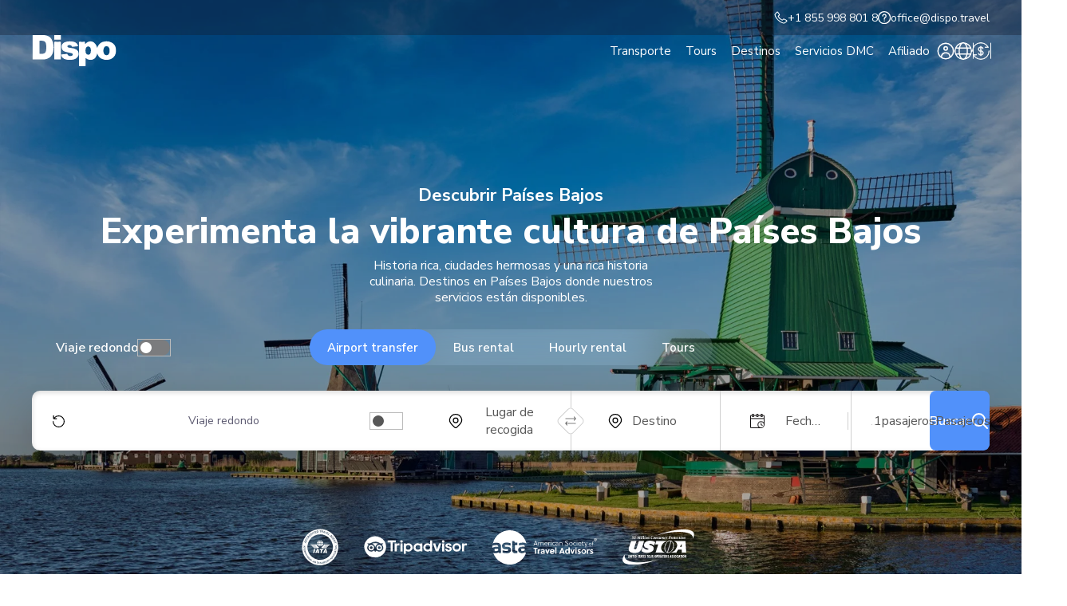

--- FILE ---
content_type: text/html; charset=UTF-8
request_url: https://dispo.travel/es/paises-bajos/
body_size: 35567
content:
<!doctype html><html lang="es-ES" prefix="og: https://ogp.me/ns#"><head><meta charset="UTF-8"><link rel="preconnect" href="https://fonts.gstatic.com/" crossorigin /><meta name="viewport" content="width=device-width, initial-scale=1.0" /><link rel="profile" href="https://gmpg.org/xfn/11"> <script>var ajaxurl = 'https://dispo.travel/wp-admin/admin-ajax.php';</script> <link rel="preconnect" href="https://fonts.googleapis.com"><link rel="preconnect" href="https://fonts.gstatic.com" crossorigin><style>img:is([sizes="auto" i], [sizes^="auto," i]) { contain-intrinsic-size: 3000px 1500px }</style><link rel="alternate" hreflang="es" href="https://dispo.travel/es/paises-bajos/" /> <script data-cfasync="false" data-pagespeed-no-defer>var gtm4wp_datalayer_name = "dataLayer";
	var dataLayer = dataLayer || [];

	const gtm4wp_scrollerscript_debugmode         = false;
	const gtm4wp_scrollerscript_callbacktime      = 100;
	const gtm4wp_scrollerscript_readerlocation    = 150;
	const gtm4wp_scrollerscript_contentelementid  = "content";
	const gtm4wp_scrollerscript_scannertime       = 60;</script> <title>Explora Países Bajos con los mejores servicios de Taxi, Autobús&amp; Limusina- Dispo</title><meta name="description" content="Descubre los mejores servicios de taxi, autobuses de alquiler y limusinas de los Países Bajos. Confiables, lujosos y perfectos para todas tus necesidades de viaje en las vibrantes ciudades holandesas."/><meta name="robots" content="follow, index, max-snippet:-1, max-video-preview:-1, max-image-preview:large"/><link rel="canonical" href="https://dispo.travel/es/paises-bajos/" /><meta property="og:locale" content="es_ES" /><meta property="og:type" content="article" /><meta property="og:title" content="Explora Países Bajos con los mejores servicios de Taxi, Autobús&amp; Limusina- Dispo" /><meta property="og:description" content="Descubre los mejores servicios de taxi, autobuses de alquiler y limusinas de los Países Bajos. Confiables, lujosos y perfectos para todas tus necesidades de viaje en las vibrantes ciudades holandesas." /><meta property="og:url" content="https://dispo.travel/es/paises-bajos/" /><meta property="og:site_name" content="Dispo" /><meta property="article:published_time" content="2024-07-05T15:55:11+02:00" /><meta name="twitter:card" content="summary_large_image" /><meta name="twitter:title" content="Explora Países Bajos con los mejores servicios de Taxi, Autobús&amp; Limusina- Dispo" /><meta name="twitter:description" content="Descubre los mejores servicios de taxi, autobuses de alquiler y limusinas de los Países Bajos. Confiables, lujosos y perfectos para todas tus necesidades de viaje en las vibrantes ciudades holandesas." /><meta name="twitter:label1" content="Time to read" /><meta name="twitter:data1" content="Less than a minute" /> <script type="application/ld+json" class="rank-math-schema">{"@context":"https://schema.org","@graph":[{"@type":"Place","@id":"https://dispo.travel/es/#place/","address":{"@type":"PostalAddress","streetAddress":"Ernestines 24","addressLocality":"Riga","addressRegion":"Riga","addressCountry":"LV","postalCode":"LV-1083"}},{"@type":["TravelAgency","Organization"],"@id":"https://dispo.travel/es/#organization/","name":"Dispo","url":"https://dispo.travel","email":"office@dispo.travel","address":{"@type":"PostalAddress","streetAddress":"Ernestines 24","addressLocality":"Riga","addressRegion":"Riga","addressCountry":"LV","postalCode":"LV-1083"},"logo":{"@type":"ImageObject","@id":"https://dispo.travel/es/#logo/","url":"https://dispo.travel/wp-content/uploads/2024/01/logo-blue-vienad.png","contentUrl":"https://dispo.travel/wp-content/uploads/2024/01/logo-blue-vienad.png","caption":"Dispo","inLanguage":"es","width":"1000","height":"1000"},"openingHours":["Monday,Tuesday,Wednesday,Thursday,Friday 09:00-17:00"],"location":{"@id":"https://dispo.travel/es/#place/"},"image":{"@id":"https://dispo.travel/es/#logo/"},"telephone":"+1 855 998 801 8"},{"@type":"WebSite","@id":"https://dispo.travel/es/#website/","url":"https://dispo.travel/es/","name":"Dispo","publisher":{"@id":"https://dispo.travel/es/#organization/"},"inLanguage":"es"},{"@type":"WebPage","@id":"https://dispo.travel/es/paises-bajos/#webpage","url":"https://dispo.travel/es/paises-bajos/","name":"Explora Pa\u00edses Bajos con los mejores servicios de Taxi, Autob\u00fas&amp; Limusina- Dispo","datePublished":"2024-07-05T15:55:11+02:00","dateModified":"2024-07-05T15:55:11+02:00","isPartOf":{"@id":"https://dispo.travel/es/#website/"},"inLanguage":"es"},{"@type":"Person","@id":"https://dispo.travel/es/author/oskars/","name":"Oskars Lusis","url":"https://dispo.travel/es/author/oskars/","image":{"@type":"ImageObject","@id":"https://dispo.travel/wp-content/litespeed/avatar/ad6688ebf07456eef7c9b10ff0a17d22.jpg?ver=1769585024","url":"https://dispo.travel/wp-content/litespeed/avatar/ad6688ebf07456eef7c9b10ff0a17d22.jpg?ver=1769585024","caption":"Oskars Lusis","inLanguage":"es"},"worksFor":{"@id":"https://dispo.travel/es/#organization/"}},{"@type":"Article","headline":"Explora Pa\u00edses Bajos con los mejores servicios de Taxi, Autob\u00fas&amp; Limusina- Dispo","datePublished":"2024-07-05T15:55:11+02:00","dateModified":"2024-07-05T15:55:11+02:00","author":{"@id":"https://dispo.travel/es/author/oskars/","name":"Oskars Lusis"},"publisher":{"@id":"https://dispo.travel/es/#organization/"},"description":"Descubre los mejores servicios de taxi, autobuses de alquiler y limusinas de los Pa\u00edses Bajos. Confiables, lujosos y perfectos para todas tus necesidades de viaje en las vibrantes ciudades holandesas.","name":"Explora Pa\u00edses Bajos con los mejores servicios de Taxi, Autob\u00fas&amp; Limusina- Dispo","@id":"https://dispo.travel/es/paises-bajos/#richSnippet","isPartOf":{"@id":"https://dispo.travel/es/paises-bajos/#webpage"},"inLanguage":"es","mainEntityOfPage":{"@id":"https://dispo.travel/es/paises-bajos/#webpage"}}]}</script> <link rel="alternate" type="application/rss+xml" title="Dispo &raquo; Feed" href="https://dispo.travel/es/feed/" /><link rel="alternate" type="application/rss+xml" title="Dispo &raquo; Feed de los comentarios" href="https://dispo.travel/es/comments/feed/" /><style id="litespeed-ccss">.wpml-ls-legacy-list-horizontal{border:1px solid transparent;padding:7px;clear:both}.wpml-ls-legacy-list-horizontal>ul{padding:0;margin:0!important;list-style-type:none}.wpml-ls-legacy-list-horizontal .wpml-ls-item{padding:0;margin:0;list-style-type:none;display:inline-block}.wpml-ls-legacy-list-horizontal a{display:block;text-decoration:none;padding:5px 10px 6px;line-height:1}.wpml-ls-legacy-list-horizontal a span{vertical-align:middle}.wpml-ls-legacy-list-horizontal .wpml-ls-flag{display:inline;vertical-align:middle}.wpml-ls-legacy-list-horizontal .wpml-ls-flag+span{margin-left:.4em}body{margin:0}main{display:block}h1{font-size:2em;margin:.67em 0}hr{box-sizing:content-box;height:0;overflow:visible}a{background-color:transparent}img{border-style:none}button,input{font-family:inherit;font-size:100%;line-height:1.15;margin:0}button,input{overflow:visible}button{text-transform:none}button::-moz-focus-inner,[type=button]::-moz-focus-inner,[type=submit]::-moz-focus-inner{border-style:none;padding:0}[type=checkbox]{box-sizing:border-box;padding:0}::-webkit-file-upload-button{-webkit-appearance:button;font:inherit}details{display:block}summary{display:list-item}*,*:before,*:after{box-sizing:inherit}html{box-sizing:border-box}body,button,input{color:#404040;font-family:-apple-system,BlinkMacSystemFont,"Segoe UI",Roboto,Oxygen-Sans,Ubuntu,Cantarell,"Helvetica Neue",sans-serif}h1,h2,h4{clear:both}body{background:#fff}hr{background-color:#ccc;border:0;height:1px;margin-bottom:1.5em}ul{margin:0 0 1.5em 3em}ul{list-style:disc}img{height:auto;max-width:100%}button{color:rgba(0,0,0,.8);line-height:1;padding:.6em 1em .4em}input[type=text]{color:#666;border:1px solid #ccc;border-radius:3px;padding:3px}.screen-reader-text{border:0;clip:rect(1px,1px,1px,1px);clip-path:inset(50%);height:1px;margin:-1px;overflow:hidden;padding:0;position:absolute!important;width:1px;word-wrap:normal!important}@media (min-width:1201px){label.hb_label{display:none!important}}section.href_initial.left p{margin-left:0}main *:link{color:#00e}main *:visited{color:#551a8b}.header_modular .header_controls>*{z-index:10001}.href_initial:not(.href_initial_with_contact) .block_content{background-image:initial!important}@media (max-width:1600px){body .dispo_form_wraper{min-width:initial}}section.href_initial .href_planner{width:100%}body section.href_initial .href_planner{padding:0;background:initial;border-radius:initial}body section.href_initial{z-index:10}html{--header_height:130px;scroll-padding-top:90px}@media (max-width:1200px){html{--header_height:80px}}@media (max-width:768px){html{scroll-padding-top:60px}}main{padding-top:var(--header_height)}@media (max-width:1200px){main{padding-top:var(--header_height)}}.header_language_switcher_wrap{position:relative}@media (max-width:1200px){.header_language_switcher_wrap{margin-right:28px}.header_language_switcher_wrap span{display:none}}.header_language_switcher_wrap button{background:initial;border:initial;padding:0;margin:0;display:flex;align-items:center;gap:12px;font-family:inherit;font-weight:700;font-size:12px;font-size:.75rem;color:#fff}.header_language_switcher_wrap .language_popup{width:310px;position:absolute;bottom:-38px;left:50%;transform:translateX(-50%) translateY(100%);padding:30px 25px 24px 27px;background:#fff;box-shadow:0px 16px 11px #00000029;border-radius:10px}.header_language_switcher_wrap .language_popup .wpml-ls-legacy-list-horizontal{border:initial;padding:0}.header_language_switcher_wrap .language_popup .wpml-ls-legacy-list-horizontal ul{width:100%;display:grid;grid-template-columns:repeat(2,1fr);gap:16px 10px}.header_language_switcher_wrap .language_popup .wpml-ls-legacy-list-horizontal a{padding:0;display:flex;align-items:center;gap:15px;position:relative}.header_language_switcher_wrap .language_popup .wpml-ls-legacy-list-horizontal a img{display:block;width:23px;height:15px;border-radius:4px;object-fit:contain}.header_language_switcher_wrap .language_popup .wpml-ls-legacy-list-horizontal a span{font-weight:600;font-size:14px;font-size:.875rem;color:#5c5a71;margin:0}.header_language_switcher_wrap .language_popup .wpml-ls-legacy-list-horizontal li.wpml-ls-current-language a span{color:#5191fa}.header_language_switcher_wrap .language_popup .wpml-ls-legacy-list-horizontal li.wpml-ls-current-language a:before{content:'';position:absolute;display:block;width:11px;height:11px;top:-6px;left:17px;background-image:url('/wp-content/themes/dispo/images/icons/checkmark_circled.svg');background-repeat:no-repeat;background-size:contain;background-position:center}label.hb_label{display:flex;flex-direction:column;width:18px;margin-left:auto}label.hb_label span{background:#fff;border-radius:15px;height:1px;margin:3px 0}label.hb_label span:nth-of-type(1){width:100%}label.hb_label span:nth-of-type(2){width:100%}label.hb_label span:nth-of-type(3){width:100%}label.hb_label input[type=checkbox]{display:none}.header_menu{position:fixed;top:0;right:0;width:100%;height:100vh;height:100dvh;background:#ecf2f7;background:linear-gradient(180deg,#ecf2f7 0%,#fff 100%) 0% 0% no-repeat padding-box;z-index:1001;padding:20px 23px 120px;display:flex;flex-direction:column;align-items:center;overflow-y:auto}.header_menu .header_menu_content{width:100%}html:before{content:'';position:absolute;top:0;left:0;width:100%;height:100%;background:0 0;z-index:1}#mobile_menu_popup{opacity:0}#mobile_menu_popup.hidden{z-index:2}#mobile_language_popup{width:310px;padding:30px 25px 24px 27px;background:#fff;box-shadow:0px 16px 11px #00000029;border-radius:10px;z-index:50000}#mobile_language_popup .wpml-ls-legacy-list-horizontal{border:initial;padding:0}#mobile_language_popup .wpml-ls-legacy-list-horizontal ul{width:100%;display:grid;grid-template-columns:repeat(2,1fr);gap:16px 10px}#mobile_language_popup .wpml-ls-legacy-list-horizontal a{padding:0;display:flex;align-items:center;gap:15px;position:relative;outline:none}#mobile_language_popup .wpml-ls-legacy-list-horizontal a img{display:block;width:24px;height:18px;border-radius:4px;object-fit:initial}#mobile_language_popup .wpml-ls-legacy-list-horizontal a span{font-weight:600;font-size:14px;font-size:.875rem;color:#5c5a71;margin:0}#mobile_language_popup .wpml-ls-legacy-list-horizontal li.wpml-ls-current-language a span{color:#5191fa}#mobile_language_popup .wpml-ls-legacy-list-horizontal li.wpml-ls-current-language a:before{content:'';position:absolute;display:block;width:11px;height:11px;top:-6px;left:17px;background-image:url('/wp-content/themes/dispo/images/icons/checkmark_circled.svg');background-repeat:no-repeat;background-size:contain;background-position:center}.chc1{margin-right:28px}.chc1 svg{display:block;width:18px;height:18px}.chc1 svg path{fill:#fff}.header_modular{height:128px;width:100%;position:fixed;top:0;left:0;z-index:1000}@media (max-width:1200px){.header_modular{height:60px}}.header_modular .container{height:100%;display:flex;align-items:center;justify-content:space-between;position:relative}@media (min-width:1201px){.header_modular .container{gap:52px}}.header_modular .block_right{display:flex;align-items:center;justify-content:space-between}@media (min-width:1201px){.header_modular .block_right{gap:52px}}.header_modular .header_logo{display:block}.header_modular .header_logo svg{display:block;width:106px;height:39px}@media (max-width:768px){.header_modular .header_logo svg{width:77px;height:28px}}.header_modular .header_navigation ul{display:flex;align-items:center;gap:20px}.header_modular .header_navigation ul>li>a{display:block;padding:5px 16px;border-radius:5px;margin:0;font-weight:400;font-size:16px;font-size:1rem;color:var(--color-white);text-decoration:initial;position:relative}.header_modular .header_navigation ul li .header_dropdown{width:1350px;opacity:0;min-height:270px;position:absolute;bottom:0;left:0;transform:translateY(100%);z-index:10000;background:var(--color-white)}.header_modular .header_navigation ul li .header_dropdown:before{content:'';position:absolute;z-index:-1;background:inherit;left:50%;top:0;width:100vw;height:100%;transform:translateX(-50%);box-shadow:rgba(0,0,0,.25) -2px 19px 13px}@media (max-width:1450px){.header_modular .header_navigation ul li .header_dropdown:before{left:-40px;transform:initial}}.header_modular .header_controls{display:flex;align-items:center;gap:48px}.header_modular .header_controls>*{position:relative}.header_modular .header_controls>*:before{content:'';position:absolute;top:50%;right:-24px;transform:translateY(-50%);width:1px;height:94%;background:var(--color-black)}.header_modular .header_controls>*:last-child:before{content:initial}.header_modular .header_controls [class*=hc_btn]{display:block;padding:0;margin:0;background:initial;border:initial;border-radius:50%;width:22px;height:22px;position:relative;outline-offset:1px;background-repeat:no-repeat;background-size:contain;background-position:center}.header_modular .header_controls .hc_btn_1{background-image:url('/wp-content/themes/dispo/images/icons/hm_icon_1.svg')}.header_modular .header_controls .hc_btn_2{background-image:url('/wp-content/themes/dispo/images/icons/hm_icon_2.svg')}.header_modular .header_controls .hc_btn_3{background-image:url('/wp-content/themes/dispo/images/icons/hm_icon_3.svg')}html:not(.scrolled) .header_modular .header_controls [class*=hc_btn]{filter:invert(1)}html:not(.scrolled) .header_modular .header_language_switcher_wrap.hide_below_1200:before{background:var(--color-white)}.item_has_dropdown .header_dropdown{display:flex;justify-content:space-between}.item_has_dropdown .header_dropdown .block_right{display:flex;gap:16px;max-width:608px;flex-grow:1}@media (min-width:1201px){.item_has_dropdown .header_dropdown .block_right{padding-top:20px}}.item_has_dropdown .header_dropdown .block_right img{object-fit:contain}.item_has_dropdown .header_dropdown.hs1 .block_right{max-width:780px}.item_has_dropdown .header_dropdown.hs2 .block_right{padding:0;align-items:initial}.item_has_dropdown .header_dropdown.hs4{padding-bottom:70px;height:auto!important;display:flex}.item_has_dropdown .header_dropdown.hs4 .block_left{width:280px;border-right:1px solid #ccc;display:flex;flex-direction:column;align-items:baseline;gap:10px}.item_has_dropdown .header_dropdown.hs4 .block_left button{background:#ecf2f7;border-radius:5px;border:initial;padding:9px 12px;margin:0;text-align:left;font-family:inherit;font-weight:600;font-size:16px;font-size:1rem;color:#000}.item_has_dropdown .header_dropdown.hs4 .block_left button.active{background:#1c2a5c;color:#fff}.item_has_dropdown .header_dropdown.hs4 .hs4_tab{display:flex;flex-grow:1;gap:0}.item_has_dropdown .header_dropdown.hs4 .hs4_tab .block_middle{flex-grow:1;height:fit-content;padding:0 50px;display:grid;grid-template-columns:repeat(3,1fr);gap:2px}.item_has_dropdown .header_dropdown.hs4 .hs4_tab .block_right{width:291px;height:100%;flex-grow:initial;padding:0}.item_has_dropdown .header_dropdown.hs4 .hs4_tab .block_right .hs4_button{width:100%;height:100%;display:flex;flex-direction:column;align-items:baseline;padding:22px 28px;border-radius:10px;background-repeat:no-repeat;background-size:cover;background-position:center;position:relative;z-index:5}.item_has_dropdown .header_dropdown.hs4 .hs4_tab .block_right .hs4_button:before{content:'';position:absolute;z-index:-1;top:0;left:0;width:100%;height:100%;background:transparent linear-gradient(170deg,#000 0%,#54545400 100%) 0% 0% no-repeat padding-box;opacity:.5;border-radius:inherit}.item_has_dropdown .header_dropdown.hs4 .hs4_tab .block_right .hs4_button span{font-weight:700;font-size:18px;font-size:1.125rem;color:#fff;max-width:150px;margin:0 0 20px}.item_has_dropdown .header_dropdown.hs4 .hs4_tab .block_right .hs4_button hr{width:100%;height:1px;border:initial;margin:0;background:#fff}.item_has_dropdown .header_dropdown.hs4 .hs4_tab .block_right .hs4_button img{display:block;width:27px;height:27px;background:#fff;border-radius:50%;display:flex;align-items:center;justify-content:center;padding:8px;position:absolute;top:22px;right:24px}.item_has_dropdown .dropdown_title{font-weight:700;font-size:20px;font-size:1.25rem;margin:0 0 28px}.item_has_dropdown .hdrop_btn_row{display:flex;gap:14px}.item_has_dropdown .hdrop_btn{width:145px;height:145px;border-radius:10px;background:#ecf2f7;display:flex;flex-direction:column;align-items:center;justify-content:center;gap:4px;position:relative}.item_has_dropdown .hdrop_btn:before{content:'';position:absolute;top:9px;right:12px;width:16px;height:16px;background-image:url('/wp-content/themes/dispo/images/icons/white_circle_arrow.svg');background-size:contain;background-position:center;background-repeat:no-repeat}.item_has_dropdown .hdrop_btn p{font-weight:500;font-size:16px;font-size:1rem;color:var(--color-black);text-align:center;margin:0}.item_has_dropdown .hdrop_btn p.book{font-size:12px;font-size:.75rem;text-decoration:underline}.item_has_dropdown .hdrop_btn img{display:block;margin:0 auto 8px auto}.item_has_dropdown .dropdown_row{display:flex;justify-content:space-between}.item_has_dropdown .drop_col{display:flex;flex-direction:column;gap:10px;min-width:200px}.item_has_dropdown a,.item_has_dropdown button{font-weight:400;font-size:16px;font-size:1rem;color:var(--color-black);margin:0}.item_has_dropdown .dropdown_l_banner{border-radius:10px;padding:40px 24px 16px 20px;display:flex;flex-direction:column;justify-content:end;gap:8px;position:relative;z-index:5}.item_has_dropdown .dropdown_l_banner p{font-weight:400;font-size:14px;font-size:.875rem;color:var(--color-white);margin:0}.item_has_dropdown .dropdown_l_banner p.banner_title{font-weight:700;font-size:16px;font-size:1rem}.item_has_dropdown .dropdown_l_banner.use_overlay:before{content:'';position:absolute;z-index:-1;top:0;left:0;width:100%;height:100%;background:#000;opacity:.25;border-radius:inherit}.item_has_dropdown .dropdown_l_banner{width:608px;height:212px}@media (max-width:1200px){.item_has_dropdown .dropdown_l_banner{width:100%}}.item_has_dropdown a.dropdown_l_banner:after{content:'';position:absolute;top:19px;right:15px;width:20px;height:20px;background-image:url('/wp-content/themes/dispo/images/icons/white_circle_arrow.svg');background-size:contain;background-position:center;background-repeat:no-repeat}.item_has_dropdown .col_title{font-weight:700;font-size:16px;font-size:1rem;color:var(--color-black);margin:0 0 12px}@media (max-width:768px){.item_has_dropdown .col_title{margin:0 0 10px}}.header_menu.header_modular_menu{background:var(--color-white);padding-bottom:200px}.header_menu.header_modular_menu .hmm_title_1{font-weight:700;font-size:16px;font-size:1rem;color:var(--color-black);margin:0 0 20px}.header_menu.header_modular_menu .hmm_btns_row{display:flex;justify-content:center;gap:10px}.header_menu.header_modular_menu .hmm_btns_row .box{width:100%;max-width:135px;height:105px;background:#ecf2f7;border-radius:5px;display:flex;flex-direction:column;align-items:center;justify-content:center;gap:7px;padding:12px 6px 0}.header_menu.header_modular_menu .hmm_btns_row .box img{display:block;width:22px;height:22px}.header_menu.header_modular_menu .hmm_btns_row .box p{font-weight:600;font-size:13px;font-size:.8125rem;line-height:1.2em;min-height:calc(13px*1.2*2);text-align:center;margin:0}.header_menu.header_modular_menu .header_modular_mobile_navigation{margin:10px 0 0}.header_menu.header_modular_menu .header_modular_mobile_navigation ul{display:flex;flex-direction:column;gap:0}.header_menu.header_modular_menu .header_modular_mobile_navigation ul>li>a{width:100%;font-weight:700;font-size:16px;font-size:1rem;padding:7px 0;position:relative}.header_menu.header_modular_menu .header_modular_mobile_navigation ul>li.item_has_dropdown>a:before{content:'';position:absolute;top:50%;right:0;width:13px;height:13px;background-image:url('/wp-content/themes/dispo/images/icons/chevron-down-solid.svg');background-repeat:no-repeat;background-size:contain;background-position:center;transform:translateY(-50%) rotate(270deg)}.header_mobile_dropwindow{width:100%;position:fixed;top:80px;left:0;background:#fff;z-index:10;padding:20px 23px 130px;height:calc(100vh - 80px);height:calc(100dvh - 80px);overflow-y:auto;--f-carousel-dot-color:#fff}.header_mobile_dropwindow .header_mobile_dropwindow_inside{display:flex;flex-direction:column-reverse;gap:26px;justify-content:flex-end;overflow-y:auto}.header_mobile_dropwindow .header_mobile_dropwindow_inside .block_right{margin:0}.header_mobile_dropwindow .dropdown_row{display:flex;flex-direction:column;gap:30px}.header_mobile_dropwindow .block_goback{display:flex;align-items:center;gap:12px}.header_mobile_dropwindow .block_goback p{font-weight:700;margin:0}.header_mobile_dropwindow a.dropdown_l_banner:after{content:initial!important}.header_modular_mobile_sticky{position:fixed;z-index:500;bottom:0;left:0;width:100%;height:100px;display:flex;justify-content:center;align-items:center;gap:6px;padding:10px 23px;background:var(--color-white);border-top:1px solid #c1c1c1}.header_modular_mobile_sticky a{display:flex;align-items:center;justify-content:center;flex-grow:1;height:45px;text-align:center;border-radius:10px;font-weight:600;font-size:15px;font-size:.9375rem}.header_modular_mobile_sticky a:nth-child(1){background:#5191fa;color:#fff}.header_modular_mobile_sticky a:nth-child(2){background:#ecf2f7;color:#000}@media (max-width:1200px){.header_modular .header_navigation,.header_modular .header_controls{display:none!important}}.header_mobile_btns_row{display:flex;align-items:center;gap:6px;margin:0 34px 0 0}.chc2{margin:0}.chc2 svg{display:block;width:18px;height:18px}.chc2 svg path{fill:#fff}.header_controls{position:relative}.lr_popup{display:none}.lr_popup{position:absolute!important;bottom:-12px;left:0;transform:translate(-50%,100%);background:#fff;padding:20px 18px;flex-direction:column;gap:12px;align-items:center;justify-content:center;box-shadow:0 16px 11px #00000029;border-radius:8px}.lr_popup:before{content:initial!important}.lr_popup a{width:100%;max-width:165px;display:flex;align-items:center;justify-content:center;flex-grow:1;height:45px;text-align:center;border-radius:10px;font-weight:600;font-size:15px;font-size:.9375rem}.lr_popup a:nth-child(1){background:#5191fa;color:#fff}.lr_popup a:nth-child(2){background:#ecf2f7;color:#000}.header_mobile_dropwindow.hs4 .block_nav{display:flex;flex-direction:column;align-items:baseline;gap:16px}.header_mobile_dropwindow.hs4 .block_nav button{width:100%;background:initial;border:initial;padding:3px 0;margin:0;text-align:left;font-weight:700;font-size:16px;font-size:1rem;color:#000;position:relative}.header_mobile_dropwindow.hs4 .block_nav button:not(.active)+.hs4_mobile_url_box,.header_mobile_dropwindow.hs4 .block_nav button:not(.active)+.hs4_mobile_url_box+.hs4_mobile_button{display:none}.header_mobile_dropwindow.hs4 .hs4_mobile_url_box{display:flex;flex-direction:column;gap:12px;padding:0 0 0 16px;border-left:1px solid #939393}.header_mobile_dropwindow.hs4 .hs4_mobile_url_box a{display:block;padding:0;font-weight:400;font-size:15px;font-size:.9375rem;color:#000}.header_mobile_dropwindow.hs4 .hs4_mobile_button{width:100%}.header_mobile_dropwindow.hs4 .hs4_mobile_button a{display:block;width:100%;height:auto;border-radius:5px;background-repeat:no-repeat;background-size:cover;background-position:center;margin:4px 0 0;padding:30px 18px;position:relative;z-index:5}.header_mobile_dropwindow.hs4 .hs4_mobile_button a:before{content:'';position:absolute;z-index:-1;top:0;left:0;width:100%;height:100%;background:transparent linear-gradient(170deg,#000 0%,#54545400 100%) 0% 0% no-repeat padding-box;opacity:.5;border-radius:inherit}.header_mobile_dropwindow.hs4 .hs4_mobile_button a span{display:block;font-weight:700;font-size:18px;font-size:1.125rem;color:#fff;margin:0 0 14px;max-width:160px}.header_mobile_dropwindow.hs4 .hs4_mobile_button a hr{width:100%;height:1px;margin:0;background:#fff}.header_mobile_dropwindow.hs4 .hs4_mobile_button a img{display:block;width:27px;height:27px;background:#fff;border-radius:50%;display:flex;align-items:center;justify-content:center;padding:8px;position:absolute;top:22px;right:24px}:root{--cc-text:#212529;--cc-btn-primary-bg:var(--color-main);--cc-btn-primary-hover-bg:var(--color-mainHover)}html{--color-main:#231e5f;--color-mainHover:#1d194b;--color-white:#fff;--color-black:#000;overflow-x:hidden;font-size:100%}html body{margin:0;overflow-x:hidden;font-family:'Nunito Sans',sans-serif}@media (max-width:768px){html{font-size:100%}}@media (prefers-reduced-motion:no-preference){html{scroll-behavior:smooth}}*{box-sizing:border-box}html a{color:inherit;outline:2px solid transparent;text-decoration:none;display:inline-block;border-radius:2px}.container{max-width:1350px;width:calc(100% - 80px);margin:0 auto}@media (max-width:768px){.container{width:calc(100% - 50px)}}p{margin:0}img{max-width:100%}h1{font-weight:700;font-size:35px;font-size:2.1875rem;line-height:1.15em;color:var(--color-black);margin:0 0 .6em}@media (max-width:768px){h1{font-size:24px;font-size:1.5rem}}h2{font-weight:800;font-size:22px;font-size:1.375rem;line-height:1.2em;color:var(--color-black);margin:0 0 .6em}@media (max-width:768px){h2{font-size:22px;font-size:1.375rem}}.h3{font-weight:700;font-size:28px;font-size:1.75rem;line-height:1.15em;color:var(--color-black);margin:.8em 0 .5em}.h3:first-child{margin-top:0}@media (max-width:768px){.h3{font-size:20px;font-size:1.25rem}}h4{font-weight:700;font-size:24px;font-size:1.5rem;line-height:1.15em;color:var(--color-black);margin:.8em 0 .5em}h4:first-child{margin-top:0}@media (max-width:768px){h4{font-size:19px;font-size:1.1875rem}}p{font-weight:400;font-size:16px;font-size:1rem;line-height:1.25em;color:var(--color-black);margin:0 0 .6em}@media (max-width:768px){p{font-size:15px;font-size:.9375rem}}header p{margin:0}ul{list-style:none;padding:0;margin:0}@media (min-width:1201px){.hide_above_1200{display:none!important}}@media (max-width:1200px){.hide_below_1200{display:none!important}}body main .page_partner_slider{display:flex;margin:48px 0 8px;--f-carousel-slide-width:auto;--f-carousel-spacing:32px}@media (max-width:768px){body main .page_partner_slider{margin:38px 0 8px;--f-carousel-spacing:28px}}body main .page_partner_slider .f-carousel__slide{display:flex;align-items:center;justify-content:center}body main .page_partner_slider .f-carousel__slide img{display:block}#index_main{padding:0 0 24px!important}.home_refreshed h1{font-weight:800;font-size:45px;font-size:2.8125rem;line-height:1.25em;color:var(--color-black);margin:0 0 .6em}@media (max-width:768px){.home_refreshed h1{font-size:35px;font-size:2.1875rem}}.home_refreshed h2{font-weight:800;font-size:30px;font-size:1.875rem;line-height:1.25em;color:var(--color-black);margin:0 0 .6em}@media (max-width:768px){.home_refreshed h2{font-size:20px;font-size:1.25rem}}.home_refreshed .h3{font-weight:700;font-size:22px;font-size:1.375rem;line-height:1.25em;color:var(--color-black);margin:0 0 .75em}.home_refreshed .h3:first-child{margin-top:0}@media (max-width:768px){.home_refreshed .h3{font-size:18px;font-size:1.125rem}}.home_refreshed h4{font-weight:700;font-size:18px;font-size:1.125rem;line-height:1.25em;color:var(--color-black);margin:0 0 .6em}.home_refreshed h4:first-child{margin-top:0}@media (max-width:768px){.home_refreshed h4{font-size:16px;font-size:1rem}}.home_refreshed p{font-size:16px;font-size:1rem}@media (max-width:768px){.home_refreshed p{font-size:15px;font-size:.9375rem}}section.href_initial{height:605px;position:relative;z-index:5;margin:0 0 180px;background-repeat:no-repeat;background-size:cover;background-position:center}@media (max-width:1300px){section.href_initial{height:auto}}section.href_initial .container{height:100%;display:flex;flex-direction:column;justify-content:center;align-items:center;text-align:center;position:relative}section.href_initial:before{content:'';position:absolute;z-index:-1;top:0;left:0;width:100%;height:100%;background:var(--color-black);opacity:.3}section.href_initial p,section.href_initial h1,section.href_initial h2,section.href_initial .h3{color:var(--color-white);margin:0 auto 4px auto}section.href_initial p{max-width:392px}section.href_initial .block_content{position:absolute;top:50%;left:50%;transform:translate(-50%,-50%)}@media (max-width:1300px){section.href_initial .block_content{position:initial;transform:initial;margin:142px 0 70px}}section.href_initial .href_planner{background:transparent linear-gradient(342deg,#0561c4 -40%,#20214c 100%) 0% 0% no-repeat padding-box;border-radius:10px;padding:30px 32px;margin:auto 0 -90px 0}@media (max-width:1600px){section.href_initial .href_planner{width:100%}}@media (max-width:768px){section.href_initial .href_planner{width:calc(100% + 50px);border-radius:0}}section.href_initial.left .block_content{left:0;text-align:left}@media (min-width:1301px){section.href_initial.left .block_content{transform:translateY(-50%)}}.fas_icon_row{margin:20px 0 14px}:root{--f-spinner-width:36px;--f-spinner-height:36px;--f-spinner-color-1:rgba(0,0,0,.1);--f-spinner-color-2:rgba(17,24,28,.8);--f-spinner-stroke:2.75}.f-carousel{--f-carousel-theme-color:#706f6c;--f-carousel-spacing:0px;--f-carousel-slide-width:100%;--f-carousel-slide-height:auto;--f-carousel-slide-padding:0;--f-button-width:42px;--f-button-height:42px;--f-button-color:var(--f-carousel-theme-color,currentColor);--f-button-hover-color:var(--f-carousel-theme-color,currentColor);--f-button-bg:transparent;--f-button-hover-bg:var(--f-button-bg);--f-button-active-bg:var(--f-button-bg);--f-button-svg-width:24px;--f-button-svg-height:24px;--f-button-next-pos:10px;--f-button-prev-pos:10px;--f-spinner-color-1:rgba(0,0,0,.1);--f-spinner-color-2:rgba(17,24,28,.8);--f-spinner-stroke:2.75;position:relative;box-sizing:border-box}.f-carousel *,.f-carousel *:before,.f-carousel *:after{box-sizing:inherit}.f-carousel__slide{position:relative;flex:0 0 auto;width:var(--f-carousel-slide-width);max-width:100%;height:var(--f-carousel-slide-height);margin:0 var(--f-carousel-spacing) 0 0;padding:var(--f-carousel-slide-padding);outline:0;transform-origin:center center}:root{--f-carousel-dots-width:24px;--f-carousel-dots-height:30px;--f-carousel-dot-width:8px;--f-carousel-dot-height:8px;--f-carousel-dot-radius:50%;--f-carousel-dot-color:var(--f-carousel-theme-color,currentColor);--f-carousel-dot-opacity:.2;--f-carousel-dot-hover-opacity:.4}:root{--f-button-width:40px;--f-button-height:40px;--f-button-border:0;--f-button-border-radius:0;--f-button-color:#374151;--f-button-bg:#f8f8f8;--f-button-hover-bg:#e0e0e0;--f-button-active-bg:#d0d0d0;--f-button-shadow:none;--f-button-transform:none;--f-button-svg-width:20px;--f-button-svg-height:20px;--f-button-svg-stroke-width:1.5;--f-button-svg-fill:none;--f-button-svg-filter:none;--f-button-svg-disabled-opacity:.65}:root{--f-spinner-width:36px;--f-spinner-height:36px;--f-spinner-color-1:rgba(0,0,0,.1);--f-spinner-color-2:rgba(17,24,28,.8);--f-spinner-stroke:2.75}:root{--f-button-width:40px;--f-button-height:40px;--f-button-border:0;--f-button-border-radius:0;--f-button-color:#374151;--f-button-bg:#f8f8f8;--f-button-hover-bg:#e0e0e0;--f-button-active-bg:#d0d0d0;--f-button-shadow:none;--f-button-transform:none;--f-button-svg-width:20px;--f-button-svg-height:20px;--f-button-svg-stroke-width:1.5;--f-button-svg-fill:none;--f-button-svg-filter:none;--f-button-svg-disabled-opacity:.65}.dispo_form_wraper{background:0 0;border-radius:0;padding:0;margin:0 auto;color:#fff;width:100%!important;min-width:100%!important;max-width:100%!important;container:dispo_form_wrapper/inline-size}.dispo_form_wraper.using_bg_color{padding:50px 38px 30px;border-radius:10px}.dispo_form_wraper.without_logo .dispo_form_initial{display:none}@media (max-width:1350px){.dispo_form_wraper{width:100%}}@media (max-width:768px){.dispo_form_wraper{border-radius:0}}.dispo_form_header{display:flex;flex-direction:row;flex-wrap:nowrap;justify-content:space-between;align-items:center;align-content:normal;position:relative;z-index:5}.dispo_form_wraper .dispo_form_header ul.nav{list-style:none;margin:0;padding:0}.dispo_form_wraper .dispo_form_header ul.nav li.active{background-color:#5191fa}.dispo_form_wraper .dispo_form_header ul.nav li a{display:flex;flex-direction:row;flex-wrap:nowrap;justify-content:normal;align-items:center;align-content:normal;color:#fff;text-decoration:none}.dispo_form_body{margin-top:32px}.dispo_form_body form .form_box{display:flex;flex-direction:row;flex-wrap:nowrap;justify-content:space-between;align-items:center;align-content:normal;flex-grow:1;background:#fff;border-radius:10px;box-shadow:inset 0px 2px 6px #00000029,0px 20px 50px #00000033}.dispo_form_body form .input_group{position:relative;height:66px;min-width:150px;display:flex;align-items:center;padding:0 15px;position:relative}.dispo_form_body form .input_group.big{flex-grow:1;min-width:270px}.dispo_form_body form .input_group .value_box{color:#161a2c;font-size:16px;font-weight:700;line-height:1.4}.dispo_form_body form .input_group .value_box span{display:block;color:#5c5a71;font-size:12px;font-weight:400}.dispo_form_body form button{border:none;padding:16px;margin:0;background-color:#0561c4;color:#fff;height:66px;border-radius:0 10px 10px 0;display:flex;flex-direction:row;flex-wrap:nowrap;justify-content:center;align-items:center;align-content:normal;font-size:16px;font-weight:700;color:#f8f8f8}.dispo_form_body form button img{margin-left:10px}.selected_box{position:absolute;background-color:#fff;box-shadow:0 7px 11px #00000029;border-radius:10px;top:70px;min-width:192px;display:none}.selected_box .selected_box_body{padding:15px}.selected_box .selected_box_body_np{padding:0}.search_input_block{padding:15px 0;border-bottom:1px solid #efefef}.search_result{display:none}.count_wraper{display:flex;flex-direction:row;flex-wrap:nowrap;justify-content:space-between;align-content:normal;padding:15px;padding-bottom:30px}.count_wraper>p{margin:0 24px 0 0;font-size:1rem;color:#000}.count_wraper .count{font-weight:700;text-align:center;font-size:20px;color:#000;padding-left:20px;padding-right:20px}.calendar_wraper{padding:15px;min-width:340px}.dispo_modal{display:none;position:fixed;z-index:1001;left:0;top:0;width:100vw;height:100%;max-width:100vw;min-width:100vw;overflow:auto;background-color:#000;background-color:rgba(0,0,0,.5)}.dispo_modal .modal-content{background-color:#fefefe;margin:15% auto;padding:20px;width:350px;height:200px;box-shadow:0px 7px 11px #00000029;border-radius:10px;font-size:14px;line-height:1.4}.dispo_modal .modal-content h4{font-size:16px;font-weight:700;margin:20px 0 15px;text-align:center}.dispo_modal .modal-content p{margin:0}.dispo_modal .modal-content p.note{margin:0;color:#ccc}.dispo_modal .dispo_modal_close{width:100%;display:block;padding:5px;text-align:center;color:#fff;background-color:#0561c4;border:1px solid #0561c4;border-radius:10px;text-decoration:none;margin-top:20px}@media (min-width:1301px){.popup_mobile_close{display:none}}#datetime .value_box>div,#return_datetime .value_box>div{display:flex;gap:3px}.popup_mobile_close{display:none}.dispo_form_header{margin-bottom:20px}@media (max-width:1250px){.dispo_form_header{flex-direction:column}}#selected_box_person>div.popup_mobile_close{display:none}.cm_switch{display:flex;align-items:center;gap:14px;margin:0}.cm_switch input[type=checkbox]{position:absolute;width:1px;height:1px;padding:0;margin:-1px;overflow:hidden;clip:rect(0,0,0,0);white-space:nowrap;background:0 0;border:initial}.cm_switch label{font-family:inherit;font-weight:600;font-size:1rem;line-height:1.25em;color:#fff}.cm_switch label.cm_switch_element{text-indent:-9999px;width:40px;height:20px;background:#7b7c7e;display:block;border-radius:100px;position:relative;outline:1px solid #bbb}.cm_switch label.cm_switch_element:after{content:'';position:absolute;top:3px;left:3px;width:14px;height:14px;background:#fff;border-radius:50%}.dispo_form_header .cm_switch{position:absolute;transform:translateY(-50%);top:50%;left:30px}.dispo_form_body .input_group{height:75px!important;padding:0 30px}html body .dispo_form_wraper .dispo_form_body form .form_submit{width:75px;height:75px;padding:0;margin:0}html body .dispo_form_wraper .dispo_form_body form .form_submit img{margin:0;width:24px;height:24px}html body .dispo_form_wraper .dispo_form_body form .input_group .value_box{font-weight:400;font-size:1rem;color:#575757;line-height:1.4em}html body .dispo_form_wraper .dispo_form_body form .input_group .value_box span{color:#000;font-size:1rem;font-weight:400}html #pickup{width:340px;padding-left:56px;padding-right:30px;background-image:url('/wp-content/plugins/dispo/assets/img/location_pin.svg');background-size:18px 18px;background-position:center left 26px;background-repeat:no-repeat;position:relative;border-top-left-radius:10px;border-bottom-left-radius:10px}html #dropoff{width:350px;padding-left:76px;background-image:url('/wp-content/plugins/dispo/assets/img/location_pin.svg');background-size:18px 18px;background-position:center left 46px;background-repeat:no-repeat}#swap_route{position:absolute;z-index:2;transform:translate(50%,-50%);top:50%;right:0;width:37px;height:37px;background-image:url('/wp-content/plugins/dispo/assets/img/return_figure.svg');background-size:contain;background-position:center;background-repeat:no-repeat;background-color:initial;padding:0;margin:0;border:initial;border-radius:0}html #pickup,html #dropoff,html #datetime{border-right:1px solid #d0d0d0}html #datetime,html #return_datetime{width:296px;padding-left:72px;background-image:url('/wp-content/plugins/dispo/assets/img/calendar.svg');background-size:18px 18px;background-position:center left 37px;background-repeat:no-repeat}html #person{width:145px;padding-left:28px}html body .dispo_form_wraper .dispo_form_body form .input_group#datetime .value_box,html body .dispo_form_wraper .dispo_form_body form .input_group#return_datetime .value_box{flex-direction:row;align-items:center;gap:0}.valie_box_separator_line{width:1px!important;height:22px;max-height:22px;background:#d0d0d0;flex-shrink:0;margin:0 28px}.value_box .value_box_left{display:flex;flex-direction:column;gap:2px}html body #datetime_hour_val,html body #return_datetime_hour_val{color:#d0d0d0}.value_box_right:not(.time_set_active) .value_box_placeholder{display:none!important}html body .value_box_right{flex-direction:column}.value_box_horizontal{display:flex;align-items:center;gap:4px;font-weight:400;font-size:1rem;line-height:1.4em;color:#575757}.value_box_horizontal span{color:inherit!important;font:inherit!important}.value_box_placeholder{font-weight:400!important;font-size:1rem!important;line-height:1.4em!important;color:#575757!important}#datetime_val:empty{display:none}@media (min-width:1200px){#selected_box_person{margin-left:-41px}}.selected_box_datetime_clock{position:absolute;transform:translateY(100%);bottom:-4px;right:-5px;width:120px;height:360px;background:#fff 0% 0% no-repeat padding-box;box-shadow:0px 11px 16px #0000001C;border-radius:8px;overflow:hidden}.selected_box_datetime_clock ul{width:100%;height:100%;overflow-y:auto;padding:20px 16px;scrollbar-width:thin;scrollbar-color:#5191fa #ecf2f7;border-radius:inherit}.selected_box_datetime_clock ul::-webkit-scrollbar{width:12px}.selected_box_datetime_clock ul::-webkit-scrollbar-track{background:#ecf2f7}.selected_box_datetime_clock ul::-webkit-scrollbar-thumb{background-color:#5191fa;width:7px;height:20px;border-radius:4px}.selected_box_datetime_clock ul li{border-radius:4px;width:100%;max-width:90px;height:40px;display:flex;align-items:center;justify-content:center;padding:2px;margin:0 auto;font-weight:600;font-size:.9375rem;line-height:1.3em;color:#000}html body .location_input{outline:initial;border:initial;border-radius:0;padding:0;margin:0;width:auto;height:auto;appearance:none;height:22px;font-weight:400;font-size:1rem;color:#000}body #selected_box_pickup .search_input_block,body #selected_box_dropoff .search_input_block{padding:0}html body .search_result{background:#fff;max-height:316px;overflow-y:auto;scrollbar-width:thin;scrollbar-color:#5191fa #ecf2f7;border-radius:10px}html body .search_result::-webkit-scrollbar{width:12px}html body .search_result::-webkit-scrollbar-track{background:#ecf2f7}html body .search_result::-webkit-scrollbar-thumb{background-color:#5191fa;width:7px;height:20px;border-radius:4px}html #pickup .value_box,html #pickup .value_box input,html #dropoff .value_box,html #dropoff .value_box input{width:100%}.cbtn_prev,.cbtn_next{display:block;width:28px;height:28px}.cbtn_prev{background:url(/wp-content/plugins/dispo/assets/img/c_arrow_left.svg) center/contain no-repeat}.cbtn_next{background:url(/wp-content/plugins/dispo/assets/img/c_arrow_right.svg) center/contain no-repeat}html .dispo_form_body:not(.roundtrip_active) #return_datetime{display:none}.mobile_input_group{width:100%;height:60px;display:flex;align-items:center}.mobile_input_group{width:100%}#mobile_roundtrip_switch{padding-left:56px;padding-right:32px;background-image:url('/wp-content/plugins/dispo/assets/img/roundtrip.svg');background-size:15px 15px;background-position:center left 26px;background-repeat:no-repeat}#mobile_roundtrip_switch .cm_switch{width:100%;justify-content:space-between;height:100%;align-items:center}#mobile_roundtrip_switch .cm_switch label{font-weight:400;font-size:.875rem;color:#5c5a71}#mobile_roundtrip_switch .cm_switch label:not(.cm_switch_element){flex-grow:1}#mobile_roundtrip_switch .cm_switch label.cm_switch_element{background:#fff}#mobile_roundtrip_switch .cm_switch label.cm_switch_element:after{background:#575757}.person_mobile_control .count_wraper{padding:0;margin:0 -10px 0 0}.person_mobile_control .count_wraper .cbtn_prev,.person_mobile_control .count_wraper .cbtn_next{width:24px;height:24px}.person_mobile_control .count_wraper .count{font-size:.875rem;color:#5c5a71}@media (max-width:440px){.dispo_form_wraper:not(.d) .dispo_form_header ul.nav{width:100%;justify-content:space-between}}.dispo_form_initial img{display:block;margin:0;width:76px;height:28px}.dispo_form_initial{display:flex;align-items:center;justify-content:center;text-align:center;gap:12px;margin:34px 0 0}.dispo_form_initial p{font-weight:300;font-size:.875rem;color:#fff;margin:0}@media (max-width:768px){html body .dispo_form_wraper.using_bg_color{padding:28px 16px 26px;border-radius:5px}}.dispo_form_wraper{position:relative;z-index:10}#selected_box_datetime,#selected_box_return_datetime{width:335px}@media (max-width:1300px){#selected_box_datetime,#selected_box_return_datetime{width:100%;height:100%;max-width:600px;position:initial;margin:0;padding:60px 0 0}}#selected_box_datetime .selected_box_body,#selected_box_return_datetime .selected_box_body{padding:0 0 5px;background:#fff;border-radius:inherit}#selected_box_datetime .calendar_wraper,#selected_box_return_datetime .calendar_wraper{padding:0;min-width:initial}html .count_wraper{padding-bottom:14px}html{font-size:100%}*{box-sizing:border-box}@media (min-width:1201px){.hide_above_1200{display:none!important}}@media (max-width:1200px){.hide_below_1200{display:none!important}}html .dispo_form_wraper .dispo_form_header{justify-content:center}html .dispo_form_wraper .dispo_form_header ul.nav{display:flex;align-items:center;gap:0;backdrop-filter:blur(30px)brightness(1.15);-webkit-backdrop-filter:blur(30px)brightness(1.15);background:rgb(255 255 255/5%);border-radius:10px}html .dispo_form_wraper .dispo_form_header ul.nav li{padding:0;height:45px;display:inline-block;padding:0;border-radius:10px}html .dispo_form_wraper .dispo_form_header ul.nav li:first-child{border-top-left-radius:inherit;border-bottom-left-radius:inherit}html .dispo_form_wraper .dispo_form_header ul.nav li:last-child{border-top-right-radius:inherit;border-bottom-right-radius:inherit}html .dispo_form_wraper .dispo_form_header ul.nav li a{height:100%;font-weight:600;font-size:.9375rem;line-height:1.1em;color:#fff;padding:8px 22px;background:initial}html .dispo_form_wraper .dispo_form_header ul.nav li.active{background:#5191fa}html .dispo_form_wraper .dispo_form_body form .form_submit{flex-shrink:0;width:135px;height:66px;display:flex;align-items:center;justify-content:center;background:#5191fa;font-family:inherit;font-weight:600;font-size:1rem;color:#fff;order:100}html .dispo_form_wraper .dispo_form_body form .input_group{min-width:98px}html .dispo_form_wraper .dispo_form_body form .input_group .value_box{display:flex;flex-direction:column;align-items:baseline;gap:2px;font-weight:700;font-size:.875rem;color:#161a2c;line-height:1.25em}html .dispo_form_wraper .dispo_form_body form .input_group .value_box span{width:auto;display:block;font-weight:400;font-size:.875rem;color:#5c5a71;line-height:1.25em;overflow:hidden;text-overflow:clip;display:-webkit-box;-webkit-line-clamp:1;line-clamp:1;-webkit-box-orient:vertical}#datetime,#return_datetime{width:215px}#dropoff{width:321px}#pickup{width:242px}#person{width:98px}#selected_box_dropoff,#selected_box_pickup{margin-left:0;min-width:330px;width:100%;max-width:422px}#selected_box_dropoff .search_input_block,#selected_box_pickup .search_input_block{padding:10px 0 0;border:initial}#selected_box_person{min-width:154px}#selected_box_person .count_wraper{padding:25px;display:flex;align-items:center}.dispo_form_body .selected_box{background:#fff;box-shadow:0 7px 11px #00000029;border-radius:10px;margin:0;position:absolute;top:initial!important;bottom:-4px;left:50%;transform:translate(-50%,100%);z-index:5}html .count_wraper{padding-bottom:14px}#selected_box_datetime,#selected_box_return_datetime{width:350px}#selected_box_datetime .selected_box_body,#selected_box_return_datetime .selected_box_body{padding:0 0 5px;background:#fff;border-radius:inherit}#selected_box_datetime .calendar_wraper,#selected_box_return_datetime .calendar_wraper{padding:0;min-width:initial}@media (max-width:1300px){html .dispo_form_wraper .dispo_form_header ul.nav{margin:0 auto}html .dispo_form_wraper .dispo_form_body form .form_submit{width:100%;border-radius:8px;margin-top:10px}#selected_box_dropoff,#selected_box_pickup{width:100%;margin:0;position:initial;min-width:250px}#selected_box_datetime,#selected_box_return_datetime{width:100%;height:auto;max-width:600px;position:initial;margin:0;padding:10px 0 0}}#person .value_box span{text-align:center}#datetime .value_box>div,#return_datetime .value_box>div{display:flex;gap:3px}html .count_wraper .count{font-weight:600;font-size:1rem;display:flex;align-items:center;min-width:fit-content}html .popup_mobile_close{width:100%;max-width:300px;height:47px;padding:0;margin:30px auto 22px;background:#5191fa;border-radius:8px;display:flex;align-items:center;justify-content:center;font-weight:600;font-size:.875rem;color:#fff}html .popup_mobile_close:after{content:url("/wp-content/plugins/dispo/assets/img/arrow_right_small.svg");transform:scale(.75);padding-left:7px}@media (min-width:1301px){#dropoff{padding-left:22px}}@media (max-width:1260px){#search{display:flex}html div.dispo_form_wraper .dispo_form_body .form_box{max-width:620px;width:100%;margin:0 auto;flex-direction:row;flex-wrap:wrap;gap:3px 0}html div.dispo_form_wraper .dispo_form_body form .input_group{height:50px}#return_datetime{width:100%!important;height:50px;border-radius:8px;margin:0;padding:0 15px}}html .dispo_modal .modal-content{height:auto;width:90%;max-width:350px}html .dispo_modal .modal-content h4{font-size:1.375rem}html .dispo_modal .modal-content p{font-size:1rem;text-align:center;color:#231e5f}html .dispo_modal .modal-content p.note{color:#8b8b8b}@media (min-width:1301px){html .dispo_form_wraper:not(.force_mobile_size_dispo) .popup_mobile_close{display:none}}@media (min-width:1301px){.popup_mobile_close{display:none}}:root{--f-spinner-width:36px;--f-spinner-height:36px;--f-spinner-color-1:rgba(0,0,0,.1);--f-spinner-color-2:rgba(17,24,28,.8);--f-spinner-stroke:2.75}:root{--f-button-width:40px;--f-button-height:40px;--f-button-border:0;--f-button-border-radius:0;--f-button-color:#374151;--f-button-bg:#f8f8f8;--f-button-hover-bg:#e0e0e0;--f-button-active-bg:#d0d0d0;--f-button-shadow:none;--f-button-transform:none;--f-button-svg-width:20px;--f-button-svg-height:20px;--f-button-svg-stroke-width:1.5;--f-button-svg-fill:none;--f-button-svg-filter:none;--f-button-svg-disabled-opacity:.65}.cmplz-hidden{display:none!important}</style><script>WebFontConfig={google:{families:["Nunito Sans:ital,opsz,wght@0,6..12,200;0,6..12,300;0,6..12,400;0,6..12,500;0,6..12,600;0,6..12,700;0,6..12,800;0,6..12,900;0,6..12,1000;1,6..12,400&display=swap"]}};if ( typeof WebFont === "object" && typeof WebFont.load === "function" ) { WebFont.load( WebFontConfig ); }</script><script data-optimized="1" src="https://dispo.travel/wp-content/plugins/litespeed-cache/assets/js/webfontloader.min.js"></script><script data-optimized="1" src="https://dispo.travel/wp-content/plugins/litespeed-cache/assets/js/css_async.min.js"></script><link rel="preload" as="image" href="https://dispo.travel/wp-content/uploads/2024/02/h_1_black.svg"><link rel="preload" as="image" href="https://dispo.travel/wp-content/uploads/2024/02/h_2_black.svg"><link rel="preload" as="image" href="https://dispo.travel/wp-content/uploads/2024/02/h_3_black.svg"><link rel="preload" as="image" href="https://dispo.travel/wp-content/uploads/2024/02/h_1_black.svg"><link rel="preload" as="image" href="https://dispo.travel/wp-content/uploads/2024/02/h_2_black.svg"><link rel="preload" as="image" href="https://dispo.travel/wp-content/uploads/2024/02/h_3_black.svg"><link data-optimized="1" data-asynced="1" as="style" onload="this.onload=null;this.rel='stylesheet'"  rel='preload' id='wpml-legacy-horizontal-list-0-css' href='https://dispo.travel/wp-content/litespeed/css/77a4463101aadf43e771c0ac20fdf827.css?ver=df827' media='all' /><link data-optimized="1" data-asynced="1" as="style" onload="this.onload=null;this.rel='stylesheet'"  rel='preload' id='cmplz-general-css' href='https://dispo.travel/wp-content/litespeed/css/afab9356ac1fb143592ddeb0d8796f92.css?ver=96f92' media='all' /><link data-optimized="1" data-asynced="1" as="style" onload="this.onload=null;this.rel='stylesheet'"  rel='preload' id='grand-style-css' href='https://dispo.travel/wp-content/litespeed/css/d5d37f3a34a2044767f0b67847650b10.css?ver=50b10' media='all' /><link data-optimized="1" data-asynced="1" as="style" onload="this.onload=null;this.rel='stylesheet'"  rel='preload' id='custom-css' href='https://dispo.travel/wp-content/litespeed/css/af7f4b430c2b51c819f9f3f13c8d0200.css?ver=d0200' media='' /><link data-optimized="1" data-asynced="1" as="style" onload="this.onload=null;this.rel='stylesheet'"  rel='preload' id='compiled-css' href='https://dispo.travel/wp-content/litespeed/css/c8d16bae35612ea6a0892d888eea78e9.css?ver=a78e9' media='' /><link data-asynced="1" as="style" onload="this.onload=null;this.rel='stylesheet'"  rel='preload' id='fancyapps-carousel-5.0.36-css' href='https://cdn.jsdelivr.net/npm/@fancyapps/ui@5.0.36/dist/carousel/carousel.css?ver=1.0.6' media='' /><link data-asynced="1" as="style" onload="this.onload=null;this.rel='stylesheet'"  rel='preload' id='fancyapps-carousel-autoplay-5.0.36-css' href='https://cdn.jsdelivr.net/npm/@fancyapps/ui@5.0.36/dist/carousel/carousel.autoplay.css?ver=1.0.6' media='' /><link data-asynced="1" as="style" onload="this.onload=null;this.rel='stylesheet'"  rel='preload' id='fancyapps-fancybox-5.0.36-css' href='https://cdn.jsdelivr.net/npm/@fancyapps/ui@5.0.36/dist/fancybox/fancybox.css?ver=1.0.6' media='' /><link data-optimized="1" data-asynced="1" as="style" onload="this.onload=null;this.rel='stylesheet'"  rel='preload' id='nice-select-css-css' href='https://dispo.travel/wp-content/litespeed/css/15aee7200133f7ca546f2de29b3a1a53.css?ver=a1a53' media='' /><link data-asynced="1" as="style" onload="this.onload=null;this.rel='stylesheet'"  rel='preload' id='keen-slider-css-css' href='https://cdn.jsdelivr.net/npm/keen-slider@6.8.6/keen-slider.min.css?ver=1.0.6' media='all' /><link data-optimized="1" data-asynced="1" as="style" onload="this.onload=null;this.rel='stylesheet'"  rel='preload' id='dispo_styles-css' href='https://dispo.travel/wp-content/litespeed/css/377395e8fb45b949a1d7a70200bfb3a0.css?ver=fb3a0' media='all' /><link data-optimized="1" data-asynced="1" as="style" onload="this.onload=null;this.rel='stylesheet'"  rel='preload' id='dispo_styles_compiled-css' href='https://dispo.travel/wp-content/litespeed/css/6b115c66540e619d9bff5a25af291c6b.css?ver=91c6b' media='all' /><link data-optimized="1" data-asynced="1" as="style" onload="this.onload=null;this.rel='stylesheet'"  rel='preload' id='calendar_styles-css' href='https://dispo.travel/wp-content/litespeed/css/d3d5527ab9605d3c4856d71ed23c0c50.css?ver=c0c50' media='all' /><link data-optimized="1" data-asynced="1" as="style" onload="this.onload=null;this.rel='stylesheet'"  rel='preload' id='calendar2_styles-css' href='https://dispo.travel/wp-content/litespeed/css/bd3cd4980951024450136916d47d8204.css?ver=d8204' media='all' /><link data-optimized="1" data-asynced="1" as="style" onload="this.onload=null;this.rel='stylesheet'"  rel='preload' id='range_styles-css' href='https://dispo.travel/wp-content/litespeed/css/06792009dbc35f49d481be0213ebcb44.css?ver=bcb44' media='all' /><link data-optimized="1" data-asynced="1" as="style" onload="this.onload=null;this.rel='stylesheet'"  rel='preload' id='dispo_styles2-css' href='https://dispo.travel/wp-content/litespeed/css/3e6333c35cd2907e766ee6be71ef7756.css?ver=f7756' media='all' /><link data-optimized="1" data-asynced="1" as="style" onload="this.onload=null;this.rel='stylesheet'"  rel='preload' id='fancyapps-fancybox-5.0.33-css' href='https://dispo.travel/wp-content/litespeed/css/d22318ce78275fe9077c8ba67e767008.css?ver=67008' media='' /> <script id="wpml-cookie-js-extra">var wpml_cookies = {"wp-wpml_current_language":{"value":"es","expires":1,"path":"\/"}};
var wpml_cookies = {"wp-wpml_current_language":{"value":"es","expires":1,"path":"\/"}};</script> <script src="https://dispo.travel/wp-content/plugins/sitepress-multilingual-cms/res/js/cookies/language-cookie.js" id="wpml-cookie-js" defer data-wp-strategy="defer"></script> <script src="https://dispo.travel/wp-content/plugins/wp-sentry-integration/public/wp-sentry-browser.min.js" id="wp-sentry-browser-bundle-js"></script> <script id="wp-sentry-browser-js-extra">var wp_sentry = {"environment":"production","release":"1.0.0","context":{"tags":{"wordpress":"6.8.3","language":"es"}},"dsn":"https:\/\/894cfbf9e4070e64ae74739d7dade78b@o4507088965664768.ingest.de.sentry.io\/4507088970121296"};</script> <script src="https://dispo.travel/wp-content/plugins/wp-sentry-integration/public/wp-sentry-init.js" id="wp-sentry-browser-js"></script> <script src="https://dispo.travel/wp-content/plugins/duracelltomi-google-tag-manager/dist/js/analytics-talk-content-tracking.js" id="gtm4wp-scroll-tracking-js"></script> <script src="https://dispo.travel/wp-includes/js/jquery/jquery.min.js" id="jquery-core-js"></script> <script src="https://dispo.travel/wp-includes/js/jquery/jquery-migrate.min.js" id="jquery-migrate-js"></script> <script src="https://dispo.travel/wp-content/themes/dispo/assets/js/javascript.js" id="main-javascript-js"></script> <script src="https://dispo.travel/wp-content/themes/dispo/assets/js/form.js" id="form-js"></script> <script src="https://cdn.jsdelivr.net/npm/@fancyapps/ui@5.0.36/dist/carousel/carousel.umd.js?ver=1.0.6" id="fancyapps-carousel-5.0.36-js"></script> <script src="https://cdn.jsdelivr.net/npm/@fancyapps/ui@5.0.36/dist/carousel/carousel.autoplay.umd.js?ver=1.0.6" id="fancyapps-carousel-autoplay-5.0.36-js"></script> <script src="https://cdn.jsdelivr.net/npm/@fancyapps/ui@5.0.36/dist/fancybox/fancybox.umd.js?ver=1.0.6" id="fancyapps-fancybox-5.0.36-js"></script> <script src="https://dispo.travel/wp-content/themes/dispo/assets/3rdparty/nice-select2/nice-select2.js" id="nice-select-js-js"></script> <script src="https://dispo.travel/wp-content/plugins/dispo/assets/js/jquery.min.js" id="query-script-js"></script> <script src="https://dispo.travel/wp-content/plugins/dispo/assets/js/moment.min.js" id="dispo-script-js"></script> <script src="https://dispo.travel/wp-content/plugins/dispo/assets/js/jquery.mousewheel.min.js" id="mouse-script-js"></script> <script src="https://dispo.travel/wp-content/plugins/dispo/assets/js/php-date-formatter.min.js" id="formated-script-js"></script> <script src="https://dispo.travel/wp-content/plugins/dispo/assets/js/jquery.periodpicker.js" id="calendar-script-js"></script> <script src="https://dispo.travel/wp-content/plugins/dispo/assets/js/jquery.datetimepicker.full.min.js" id="calendar2-script-js"></script> <script src="https://dispo.travel/wp-content/plugins/dispo/assets/js/jquery-ui.min.js" id="range-script-js"></script> <script src="https://dispo.travel/wp-content/plugins/dispo/assets/js/dispo.js" id="jquery-script-js"></script> <script src="https://dispo.travel/wp-content/plugins/dispo/assets/js/fancybox.umd.js" id="fancyapps-fancybox-5.0.33-js"></script> <link rel='shortlink' href='https://dispo.travel/es/?p=78428' /><link rel="alternate" title="oEmbed (JSON)" type="application/json+oembed" href="https://dispo.travel/es/wp-json/oembed/1.0/embed?url=https%3A%2F%2Fdispo.travel%2Fes%2Fpaises-bajos%2F" /><link rel="alternate" title="oEmbed (XML)" type="text/xml+oembed" href="https://dispo.travel/es/wp-json/oembed/1.0/embed?url=https%3A%2F%2Fdispo.travel%2Fes%2Fpaises-bajos%2F&#038;format=xml" /><style>.cmplz-hidden {
					display: none !important;
				}</style>
 <script data-cfasync="false" data-pagespeed-no-defer>var dataLayer_content = {"pagePostType":"page","pagePostType2":"single-page","pagePostAuthor":"Oskars Lusis","browserName":"","browserVersion":"","browserEngineName":"","browserEngineVersion":"","osName":"","osVersion":"","deviceType":"bot","deviceManufacturer":"","deviceModel":""};
	dataLayer.push( dataLayer_content );</script> <script data-cfasync="false" data-pagespeed-no-defer>if (typeof gtag == "undefined") {
			function gtag(){dataLayer.push(arguments);}
		}

		gtag("consent", "default", {
			"analytics_storage": "granted",
			"ad_storage": "granted",
			"ad_user_data": "granted",
			"ad_personalization": "granted",
			"functionality_storage": "granted",
			"security_storage": "granted",
			"personalization_storage": "granted",
		});</script> <script data-cfasync="false" data-pagespeed-no-defer>(function(w,d,s,l,i){w[l]=w[l]||[];w[l].push({'gtm.start':
new Date().getTime(),event:'gtm.js'});var f=d.getElementsByTagName(s)[0],
j=d.createElement(s),dl=l!='dataLayer'?'&l='+l:'';j.async=true;j.src=
'//www.googletagmanager.com/gtm.js?id='+i+dl;f.parentNode.insertBefore(j,f);
})(window,document,'script','dataLayer','GTM-WJVH5N8G');</script> <script type="application/ld+json">{"@context":"https://schema.org","@type":"TravelAgency","@id":"https://dispo.travel/es/#org/","name":"Dispo.Travel","legalName":"SIA Dispo Group","url":"https://dispo.travel/es/","logo":{"@type":"ImageObject","url":"https://dispo.travel/wp-content/themes/dispo/assets/img/logo-512.png","width":512,"height":512},"image":{"@type":"ImageObject","url":"https://dispo.travel/wp-content/themes/dispo/assets/img/logo-512.png","width":512,"height":512},"description":"Global Destination Management Company (DMC) providing passenger transportation, charter bus rentals, and MICE logistics worldwide.","additionalType":"https://www.wikidata.org/wiki/Q1200957","vatID":"LV40203254620","taxID":"40203254620","address":{"@type":"PostalAddress","streetAddress":"Ernestīnes iela 24-4","addressLocality":"Rīga","postalCode":"LV-1083","addressCountry":"LV"},"parentOrganization":{"@type":"Organization","name":"Osa Group SIA","url":"https://osagroup.lv"},"areaServed":[{"@type":"Continent","name":"Europe"},{"@type":"Place","name":"Worldwide"},{"@type":"Country","name":"Japan","addressCountry":"JP"},{"@type":"Country","name":"Germany","addressCountry":"DE"},{"@type":"Country","name":"United Kingdom","addressCountry":"GB"},{"@type":"Country","name":"France","addressCountry":"FR"},{"@type":"Country","name":"Italy","addressCountry":"IT"},{"@type":"Country","name":"Spain","addressCountry":"ES"},{"@type":"Country","name":"Switzerland","addressCountry":"CH"},{"@type":"Country","name":"Netherlands","addressCountry":"NL"},{"@type":"Country","name":"Belgium","addressCountry":"BE"}],"hasOfferCatalog":{"@type":"OfferCatalog","name":"Global DMC & Transport Services","itemListElement":[{"@type":"Service","name":"Corporate & MICE Logistics","serviceType":"Event Management"},{"@type":"Service","name":"Global Passenger Transportation","serviceType":"Transport"},{"@type":"TaxiService","name":"Airport Transfers"}]},"sameAs":["https://www.facebook.com/dispo.travel","https://www.linkedin.com/company/dispo-travel","https://www.instagram.com/dispo.travel"],"contactPoint":[{"@type":"ContactPoint","contactType":"customer service","email":"support@dispo.travel","telephone":"+37100000000","areaServed":"World","availableLanguage":["English","Japanese","French","German","Spanish","Italian"]}]}</script> <script type="application/ld+json">{"@context":"https://schema.org","@type":"WebSite","@id":"https://dispo.travel/es/#website/","name":"Dispo.Travel","url":"https://dispo.travel/es/","publisher":{"@id":"https://dispo.travel/es/#org/"},"potentialAction":[{"@type":"SearchAction","target":"https://dispo.travel/es/?s={search_term_string}","query-input":"required name=search_term_string"}]}</script> <script type="application/ld+json">{"@context":"https://schema.org","@type":"Service","@id":"https://dispo.travel/es/paises-bajos/#service","name":"Travel Services Es","serviceType":"Travel Services","description":"Descubre los mejores servicios de taxi, autobuses de alquiler y limusinas de los Países Bajos. Confiables, lujosos y perfectos para todas tus necesidades de viaje en las vibrantes ciudades holandesas.","provider":{"@id":"https://dispo.travel/es/#org/"},"availableChannel":{"@type":"ServiceChannel","serviceUrl":"https://dispo.travel/es/paises-bajos/","availableLanguage":["en","fr","de","es","it"]},"offers":{"@type":"Offer","url":"https://dispo.travel/es/paises-bajos/#get-a-quote","availability":"https://schema.org/InStock"},"areaServed":{"@type":"Country","name":"Es"}}</script> <script type="application/ld+json">{"@context":"https://schema.org","@type":"BreadcrumbList","@id":"https://dispo.travel/es/paises-bajos/#breadcrumbs","itemListElement":[{"@type":"ListItem","position":1,"name":"Services","item":"https://dispo.travel/es/dmc-services/"},{"@type":"ListItem","position":2,"name":"Es","item":"https://dispo.travel/es/paises-bajos/"}]}</script> <link rel="icon" href="https://dispo.travel/wp-content/uploads/2024/02/cropped-favicon_dispo-32x32.jpg" sizes="32x32" /><link rel="icon" href="https://dispo.travel/wp-content/uploads/2024/02/cropped-favicon_dispo-192x192.jpg" sizes="192x192" /><link rel="apple-touch-icon" href="https://dispo.travel/wp-content/uploads/2024/02/cropped-favicon_dispo-180x180.jpg" /><meta name="msapplication-TileImage" content="https://dispo.travel/wp-content/uploads/2024/02/cropped-favicon_dispo-270x270.jpg" /></head><body data-cmplz=1 class="wp-singular page-template page-template-page-block_builder page-template-page-block_builder-php page page-id-78428 wp-theme-dispo"><noscript><iframe src="https://www.googletagmanager.com/ns.html?id=GTM-WJVH5N8G" height="0" width="0" style="display:none;visibility:hidden" aria-hidden="true"></iframe></noscript><div id="page" class="site">
<a class="skip-link screen-reader-text" href="#primary">Skip to content</a><header class="header_modular"><div class="header_upper"><div class="container"><div class="block_content"><div class="block_left"></div><div class="block_right">
<a href="" target="">
<img data-lazyloaded="1" src="[data-uri]" data-src="https://dispo.travel/wp-content/themes/dispo/images/icons/header_phone.svg" alt="">
+1 855 998 801 8                                </a>
<a href="" target="">
<img data-lazyloaded="1" src="[data-uri]" data-src="https://dispo.travel/wp-content/themes/dispo/images/icons/header_email.svg" alt="">
office@dispo.travel                                </a></div></div></div></div><div class="header_content"><div class="container">
<a href="https://dispo.travel/es/" class="header_logo" title="Volver a la página de inicio">
<svg id="Group_88" data-name="Group 88" xmlns="http://www.w3.org/2000/svg" xmlns:xlink="http://www.w3.org/1999/xlink" width="106.149" height="39.409" viewBox="0 0 106.149 39.409">
<defs>
<clipPath id="clip-path">
<rect id="Rectangle_43" data-name="Rectangle 43" width="106.149" height="39.409" fill="#fff"/>
</clipPath>
</defs>
<g id="Group_87" data-name="Group 87" clip-path="url(#clip-path)">
<path id="Path_36" data-name="Path 36" d="M422.716,59.316a10.373,10.373,0,0,0-6.2-7.7,14.777,14.777,0,0,0-7.8-.929A10.882,10.882,0,0,0,400.1,56.4a26.819,26.819,0,0,0-1.092,2.591,13.136,13.136,0,0,0-.912-2.931,9.814,9.814,0,0,0-3.281-4.22,7.847,7.847,0,0,0-10.248,1.38c-.247.287-.49.576-.735.865a11.694,11.694,0,0,1-.114-2.278c.023-.547-.165-.772-.739-.765-2.081.023-4.162.019-6.242,0-.521,0-.721.155-.72.707q.021,14.754,0,29.508c0,.571.193.743.749.737,2.257-.023,4.515-.008,6.772-.01.772,0,.789-.019.789-.794,0-2.978,0-5.956.006-8.935,0-.2-.091-.425.131-.626a8.683,8.683,0,0,0,4.733,2.3,8.484,8.484,0,0,0,8.924-5.012,17.943,17.943,0,0,0,.99-3.085.764.764,0,0,1,.133.286,10.663,10.663,0,0,0,5.627,6.614,14.3,14.3,0,0,0,7.864,1.169,10.958,10.958,0,0,0,9.988-8.72c.15-.665.219-1.348.325-2.023V61.4c-.11-.694-.183-1.4-.336-2.081m-32,5.839a3.006,3.006,0,0,1-2.642,2.331,3.408,3.408,0,0,1-3.349-2.118,8.161,8.161,0,0,1-.474-3.17,11.952,11.952,0,0,1,.215-2.156,3.578,3.578,0,0,1,1.95-2.709,3.021,3.021,0,0,1,4.2,1.813,8.886,8.886,0,0,1,.506,3.1,10.468,10.468,0,0,1-.4,2.913m24.074-2.83a8.275,8.275,0,0,1-.756,3.762,3.436,3.436,0,0,1-3.683,1.965,3.387,3.387,0,0,1-2.89-2.44,9.851,9.851,0,0,1-.07-6.291,3.607,3.607,0,0,1,3.623-2.714,3.791,3.791,0,0,1,3.424,2.928,9.869,9.869,0,0,1,.217,1.033,8.836,8.836,0,0,1,.135,1.755" transform="translate(-316.903 -42.587)" fill="#fff"/>
<path id="Path_37" data-name="Path 37" d="M24.675,5.7A10.538,10.538,0,0,0,17.594.413C16.535.182,15.46.156,14.4,0H.028C.019.2,0,.392,0,.587Q0,15.364,0,30.142c0,.775.017.793.789.794q6.269,0,12.539,0a16.7,16.7,0,0,0,5.717-.968c4.027-1.471,6.258-4.57,7.263-8.6a24.911,24.911,0,0,0,.486-8.46A17.306,17.306,0,0,0,24.675,5.7M17.427,19.5a7.7,7.7,0,0,1-.454,1.575c-.77,1.927-2.346,2.562-4.256,2.637-1,.039-2,.009-3,.041-.482.015-.593-.2-.591-.637.014-2.583.007-5.166.007-7.75,0-2.525.016-5.049-.013-7.574-.006-.577.184-.728.74-.724a20.748,20.748,0,0,1,3.283.179,4.83,4.83,0,0,1,4.262,4.376,23.573,23.573,0,0,1,.021,7.876" transform="translate(0 -0.001)" fill="#fff"/>
<path id="Path_38" data-name="Path 38" d="M177.568,5.913q3.526-.024,7.053,0c.472,0,.612-.194.607-.633-.018-1.76-.016-3.52-.021-5.28h-8.245c0,1.76.007,3.52,0,5.28,0,.435.135.636.609.633" transform="translate(-149.138)" fill="#fff"/>
<path id="Path_39" data-name="Path 39" d="M250.559,61.089a13.941,13.941,0,0,0-6.172-1.938,27.886,27.886,0,0,1-4.051-.7c-.88-.259-1.266-.736-1.24-1.423a1.631,1.631,0,0,1,1.39-1.533,5.316,5.316,0,0,1,2.506.076,2.435,2.435,0,0,1,1.68,1.441.784.784,0,0,0,.961.537c2.181-.246,4.364-.478,6.546-.709.35-.037.494-.159.35-.533a7.765,7.765,0,0,0-5.363-5.091,21.164,21.164,0,0,0-6.132-.513,14.049,14.049,0,0,0-5.492,1.131,6.417,6.417,0,0,0-3.8,6.393,6.334,6.334,0,0,0,4.333,5.547,60.919,60.919,0,0,0,6.7,1.54,7.1,7.1,0,0,1,2.191.64,1.519,1.519,0,0,1,.083,2.723,3.22,3.22,0,0,1-1.36.532c-2.567.325-3.747-.34-4.467-2.082a.8.8,0,0,0-.982-.565q-3.42.361-6.843.691c-.433.042-.53.226-.426.618a7.3,7.3,0,0,0,4.085,5.09,16.829,16.829,0,0,0,6.613,1.182,21.4,21.4,0,0,0,5.657-.588,8.109,8.109,0,0,0,4.828-3.235,6.473,6.473,0,0,0-1.6-9.232" transform="translate(-194.631 -42.718)" fill="#fff"/>
<path id="Path_40" data-name="Path 40" d="M184.47,53.777q-3.385.035-6.771,0c-.542,0-.771.157-.77.734q.02,10.52,0,21.04c0,.53.172.72.715.715,2.257-.023,4.514-.008,6.771-.011.761,0,.782-.023.782-.8q0-5.2,0-10.4c0-3.507-.01-7.013.01-10.52,0-.556-.169-.759-.738-.753" transform="translate(-149.113 -45.323)" fill="#fff"/>
</g>
</svg>
</a><div class="block_right"><nav class="header_navigation"><ul><li class="item_has_dropdown">
<a href="https://dispo.travel/es/clients/transfer_new/" target="" data-id="1">
Transporte                                        </a><div class="header_dropdown hs1" data-id="1"><div class="block_left"><p class="dropdown_title">Reserva tu viaje perfecto</p><div class="hdrop_btn_row">
<a href="https://dispo.travel/es/clients/transfer_new/" target="" class="hdrop_btn">
<img src="https://dispo.travel/wp-content/uploads/2024/02/h_1_black.svg" alt=""><p>Traslado</p><p class="book">Reserva</p>
</a>
<a href="https://dispo.travel/es/clients/hourly-rental" target="" class="hdrop_btn">
<img src="https://dispo.travel/wp-content/uploads/2024/02/h_2_black.svg" alt=""><p>Alquiler por horas</p><p class="book">Reserva</p>
</a>
<a href="https://dispo.travel/es/clients/bus-rental" target="" class="hdrop_btn">
<img src="https://dispo.travel/wp-content/uploads/2024/02/h_3_black.svg" alt=""><p>Alquiler diario</p><p class="book">Reserva</p>
</a></div></div><div class="block_right">
<img data-lazyloaded="1" src="[data-uri]" width="761" height="206" data-src="https://dispo.travel/wp-content/uploads/2024/02/Group-5837.png.webp" alt="" style="width: 100%;"></div></div></li><li class="item_has_dropdown">
<a href="https://dispo.travel/es/tours" target="" data-id="2">
Tours                                        </a><div class="header_dropdown hs2" data-id="2"><div class="block_left"><p class="dropdown_title">Tours por Europa</p><div class="dropdown_row"><div class="drop_col"><p class="col_title">Tours en autobús</p>
<a href="https://dispo.travel/es/tours" target="" data-id="2">Gran Europa</a>
<a href="https://dispo.travel/es/tours" target="" data-id="2">Gran Escandinavia</a>
<a href="https://dispo.travel/es/tours" target="" data-id="2">Descubre Europa</a></div><div class="drop_col"><p class="col_title">Tours familiares</p>
<a href="https://dispo.travel/es/tours" target="" data-id="2">Pequeña Francia</a></div><div class="drop_col"><p class="col_title">Tours de lujo</p>
<a href="https://dispo.travel/es/tours" target="" data-id="2">Europa de lujo</a></div></div></div><div class="block_right">
<a href="https://dispo.travel/es" class="dropdown_l_banner use_overlay" style="background-image:url(https://dispo.travel/wp-content/uploads/2024/02/european-tours.bmp);"><p class="banner_title">Más de 75 tours preparados por Europa</p><p>Tours europeos a medida. Deje que nuestro equipo de expertos le ayude a construir su tour soñado en Europa.</p></a></div></div></li><li class="item_has_dropdown">
<a href="#" target="" data-id="3">
Destinos                                        </a><div class="header_dropdown hs4"><div class="block_left">
<button type="button" iteration="1" class="hs4_switch_button active">Europa y Gran Bretaña</button>
<button type="button" iteration="2" class="hs4_switch_button ">Estados Unidos de América & Canadá</button>
<button type="button" iteration="3" class="hs4_switch_button ">América Latina</button>
<button type="button" iteration="4" class="hs4_switch_button ">Islas del Caribe</button>
<button type="button" iteration="5" class="hs4_switch_button ">África y Medio Oriente</button>
<button type="button" iteration="6" class="hs4_switch_button ">Asia y Oceanía</button></div><div class="hs4_tab" iteration="1" ><div class="block_middle">
<a href="https://dispo.travel/es/paises-bajos/">Países Bajos</a>
<a href="https://dispo.travel/es/italia/">Italia</a>
<a href=" https://dispo.travel/es/alemania/">Alemania</a>
<a href="https://dispo.travel/es/portugal/">Portugal</a>
<a href="https://dispo.travel/es/espana/">España</a>
<a href="https://dispo.travel/es/finlandia">Finlandia</a>
<a href="https://dispo.travel/es/letonia/">Letonia</a>
<a href="https://dispo.travel/es/francia/">Francia</a>
<a href="https://dispo.travel/es/reino-unido/">Reino Unido</a>
<a href="https://dispo.travel/es/turquia/">Turquía</a>
<a href="https://dispo.travel/es/suiza/">Suiza</a>
<a href="https://dispo.travel/es/dinamarca/">Dinamarca</a>
<a href="https://dispo.travel/es/suecia/">Suecia</a>
<a href="https://dispo.travel/es/lituania/">Lituania</a>
<a href="https://dispo.travel/es/austria/">Austria</a>
<a href="https://dispo.travel/es/grecia/">Grecia</a>
<a href="https://dispo.travel/es/belgica/">Bélgica</a>
<a href="https://dispo.travel/es/noruega/">Noruega</a>
<a href="https://dispo.travel/es/polonia/">Polonia</a>
<a href="https://dispo.travel/es/croacia/">Croacia</a>
<a href="https://dispo.travel/es/republica-checa/">República Checa</a>
<a href="https://dispo.travel/es/eslovaquia/">Eslovaquia</a>
<a href="https://dispo.travel/es/hungria/">Hungría</a>
<a href=" https://dispo.travel/es/estonia/">Estonia</a>
<a href=" https://dispo.travel/es/malta">Malta</a>
<a href=" https://dispo.travel/es/bulgaria">Bulgaria</a></div><div class="block_right">
<a href="https://dispo.travel/es/tours" class="hs4_button" target="" style="background-image:url('https://dispo.travel/wp-content/uploads/2024/05/gargoyle-on-notre-dame-cathedral-paris-france.jpg')">
<span>Ver todos los tours de Europa y Gran Bretaña</span>
<img data-lazyloaded="1" src="[data-uri]" data-src="https://dispo.travel/wp-content/themes/dispo/images/icons/arrow_right_small_black.svg" alt=""><hr>
</a></div></div><div class="hs4_tab" iteration="2" style="display: none"><div class="block_middle">
<a href="https://dispo.travel/es/estados-unidos-de-america/">Estados Unidos de América</a>
<a href="https://dispo.travel/es/canada">Canadá</a></div><div class="block_right">
<a href="https://dispo.travel/es/tours" class="hs4_button" target="" style="background-image:url('https://dispo.travel/wp-content/uploads/2024/05/USA.jpg')">
<span>Ver todos los tours en Estados Unidos de América & Canadá</span>
<img data-lazyloaded="1" src="[data-uri]" data-src="https://dispo.travel/wp-content/themes/dispo/images/icons/arrow_right_small_black.svg" alt=""><hr>
</a></div></div><div class="hs4_tab" iteration="3" style="display: none"><div class="block_middle">
<a href="https://dispo.travel/es/brasil/">Brasil</a>
<a href="https://dispo.travel/es/argentina/">Argentina</a>
<a href="https://dispo.travel/es/mexico">México</a>
<a href="https://dispo.travel/es/chile/">Chile</a>
<a href="https://dispo.travel/es/republica-dominican/">República Dominicana</a>
<a href="https://dispo.travel/es/colombia/">Colombia</a>
<a href="https://dispo.travel/es/costa-rica/">Costa Rica</a>
<a href="https://dispo.travel/es/puerto-rico/">Puerto Rico</a></div><div class="block_right">
<a href="https://dispo.travel/en/tours" class="hs4_button" target="" style="background-image:url('https://dispo.travel/wp-content/uploads/2024/05/Latin-Amerika.jpg')">
<span>Ver todos los tours de América Latina</span>
<img data-lazyloaded="1" src="[data-uri]" data-src="https://dispo.travel/wp-content/themes/dispo/images/icons/arrow_right_small_black.svg" alt=""><hr>
</a></div></div><div class="hs4_tab" iteration="4" style="display: none"><div class="block_middle">
<a href="https://dispo.travel/es/bahamas/">Bahamas</a>
<a href="">Barbados</a>
<a href="">Jamaica</a></div><div class="block_right">
<a href="https://dispo.travel/es/tours" class="hs4_button" target="" style="background-image:url('https://dispo.travel/wp-content/uploads/2024/05/Carebean-Islands.jpg')">
<span>Ver todos los tours de Islas del Caribe</span>
<img data-lazyloaded="1" src="[data-uri]" data-src="https://dispo.travel/wp-content/themes/dispo/images/icons/arrow_right_small_black.svg" alt=""><hr>
</a></div></div><div class="hs4_tab" iteration="5" style="display: none"><div class="block_middle">
<a href="">Egipto</a>
<a href="">Marruecos</a>
<a href="">Sudáfrica</a>
<a href="">Tanzania</a>
<a href="">Arabia Saudita</a>
<a href="">Emiratos Árabes Unidos</a></div><div class="block_right">
<a href="https://dispo.travel/es/tours" class="hs4_button" target="" style="background-image:url('https://dispo.travel/wp-content/uploads/2024/05/Africa-Middle-East.jpg')">
<span>Ver todos los tours en África y Medio Oriente</span>
<img data-lazyloaded="1" src="[data-uri]" data-src="https://dispo.travel/wp-content/themes/dispo/images/icons/arrow_right_small_black.svg" alt=""><hr>
</a></div></div><div class="hs4_tab" iteration="6" style="display: none"><div class="block_middle">
<a href="https://dispo.travel/es/china/">China</a>
<a href="https://dispo.travel/es/australia/">Australia</a>
<a href="https://dispo.travel/es/tailandia/">Tailandia</a>
<a href="https://dispo.travel/es/japon/">Japón</a>
<a href="https://dispo.travel/es/india/">India</a>
<a href="">Bora Bora</a>
<a href="">Nueva Zelanda</a>
<a href="">Maldivas</a>
<a href="">Vietnam</a>
<a href="">Singapur</a>
<a href="">Filipinas</a>
<a href="">Indonesia</a>
<a href="">Taiwán</a>
<a href="">Corea del Sur</a></div><div class="block_right">
<a href="https://dispo.travel/es/tours" class="hs4_button" target="" style="background-image:url('https://dispo.travel/wp-content/uploads/2024/05/Asia.jpg')">
<span>Ver todos los tours de Asia y Oceanía</span>
<img data-lazyloaded="1" src="[data-uri]" data-src="https://dispo.travel/wp-content/themes/dispo/images/icons/arrow_right_small_black.svg" alt=""><hr>
</a></div></div></div></li><li class="">
<a href="https://dispo.travel/es/servicios-dmc-empresa-de-gestion-de-destinos/" target="" data-id="8">
Servicios DMC                                        </a></li><li class="">
<a href="https://dispo.travel/es/programa-de-afiliados-de-viajes/" target="" data-id="9">
Afiliado                                        </a></li></ul></nav><div class="header_controls"><button type="button" class="hc_btn_1 lr_popup_btn" title="Sign In / Register"></button><div class="lr_popup">
<a href="https://dispo.travel/es/register" target="">Registrarse</a>
<a href="https://dispo.travel/es/login" target="">Iniciar sesión</a></div><div class="header_language_switcher_wrap hide_below_1200">
<button type="button" class="language_btn hc_btn_2" aria-haspopup="true" aria-expanded="false" title="Open language menu"></button><div class="language_popup desktop_lng_popup" role="menu" style="display: none;"><div class="wpml-ls-statics-shortcode_actions wpml-ls wpml-ls-legacy-list-horizontal"><ul role="menu"><li class="wpml-ls-slot-shortcode_actions wpml-ls-item wpml-ls-item-es wpml-ls-current-language wpml-ls-first-item wpml-ls-last-item wpml-ls-item-legacy-list-horizontal" role="none">
<a href="https://dispo.travel/es/paises-bajos/" class="wpml-ls-link" role="menuitem" >
<img
class="wpml-ls-flag"
src="https://dispo.travel/wp-content/plugins/sitepress-multilingual-cms/res/flags/es.svg"
alt=""
width=18
height=12
/><span class="wpml-ls-native" role="menuitem">Español</span></a></li></ul></div></div></div><button type="button" class="hc_btn_3" title="Currency"></button></div><div class="header_mobile_btns_row hide_above_1200"><div class="mobile_language chc1" data-fancybox data-src="#mobile_language_popup">
<svg xmlns="http://www.w3.org/2000/svg" width="23" height="23" viewBox="0 0 23 23">
<g id="globe-2-svgrepo-com" transform="translate(-1.25 -1.57)">
<path id="Path_12" data-name="Path 12" d="M12.75,24.57A11.5,11.5,0,0,1,4.618,4.938,11.5,11.5,0,1,1,20.882,21.2,11.425,11.425,0,0,1,12.75,24.57Zm0-21.4a9.9,9.9,0,1,0,9.9,9.9A9.907,9.907,0,0,0,12.75,3.175Z" fill="#5c5a71"/>
<path id="Path_13" data-name="Path 13" d="M23.448,13.175H2.052a.8.8,0,1,1,0-1.6h21.4a.8.8,0,0,1,0,1.6Z" transform="translate(0 0.698)" fill="#5c5a71"/>
<path id="Path_14" data-name="Path 14" d="M12.3,24.57c-.967,0-2.343-.637-3.4-3.671A24.6,24.6,0,0,1,7.75,13.07,24.6,24.6,0,0,1,8.892,5.241C9.953,2.207,11.329,1.57,12.3,1.57s2.343.637,3.4,3.671a24.6,24.6,0,0,1,1.142,7.829A24.6,24.6,0,0,1,15.7,20.9C14.64,23.933,13.264,24.57,12.3,24.57Zm0-21.4c-.453,0-1.22.68-1.89,2.6a22.977,22.977,0,0,0-1.052,7.3,22.977,22.977,0,0,0,1.052,7.3c.671,1.916,1.437,2.6,1.89,2.6s1.22-.68,1.89-2.6a22.977,22.977,0,0,0,1.052-7.3,22.977,22.977,0,0,0-1.052-7.3C13.516,3.855,12.749,3.175,12.3,3.175Z" transform="translate(0.453)" fill="#5c5a71"/>
</g>
</svg></div><div class="mobile_currency_header_btn chc2">
<svg xmlns="http://www.w3.org/2000/svg" width="23.402" height="23.4" viewBox="0 0 23.402 23.4">
<g id="dollar_518422" transform="translate(0.2 0.183)">
<g id="Group_90" data-name="Group 90" transform="translate(0 0.017)">
<g id="Group_89" data-name="Group 89" transform="translate(0 0)">
<path id="Path_41" data-name="Path 41" d="M174.166,119.651a.5.5,0,0,0,.5-.5v-.5h.3a2.447,2.447,0,0,0,1.072-.247,2.711,2.711,0,0,0,.856-.657,3.008,3.008,0,0,0,.565-.949,3.223,3.223,0,0,0,.207-1.147,3.257,3.257,0,0,0-.2-1.146,3.031,3.031,0,0,0-.566-.95,2.711,2.711,0,0,0-.856-.657,2.454,2.454,0,0,0-1.073-.247h-.3v-4h.3a1.464,1.464,0,0,1,.637.147,1.726,1.726,0,0,1,.542.417,2.058,2.058,0,0,1,.379.64.5.5,0,1,0,.938-.35,3.031,3.031,0,0,0-.566-.95,2.711,2.711,0,0,0-.856-.657,2.462,2.462,0,0,0-1.074-.247h-.3v-.5a.5.5,0,1,0-1,0v.5h-.3a2.447,2.447,0,0,0-1.072.247,2.711,2.711,0,0,0-.856.657,3.016,3.016,0,0,0-.566.95,3.3,3.3,0,0,0,0,2.292,3.031,3.031,0,0,0,.566.95,2.711,2.711,0,0,0,.856.657,2.454,2.454,0,0,0,1.073.247h.3v4h-.3a1.464,1.464,0,0,1-.637-.147,1.726,1.726,0,0,1-.542-.417,2.058,2.058,0,0,1-.379-.64.5.5,0,1,0-.938.35,3.031,3.031,0,0,0,.566.95,2.711,2.711,0,0,0,.856.657,2.462,2.462,0,0,0,1.074.247h.3v.5A.5.5,0,0,0,174.166,119.651Zm.5-6h.3a1.464,1.464,0,0,1,.637.147,1.726,1.726,0,0,1,.542.417,2.073,2.073,0,0,1,.38.641,2.279,2.279,0,0,1,.141.8,2.244,2.244,0,0,1-.143.8,2.07,2.07,0,0,1-.379.64,1.726,1.726,0,0,1-.542.417,1.46,1.46,0,0,1-.636.147h-.3Zm-1.3-1a1.464,1.464,0,0,1-.637-.147,1.726,1.726,0,0,1-.542-.417,2.074,2.074,0,0,1-.38-.641,2.279,2.279,0,0,1-.141-.8,2.244,2.244,0,0,1,.143-.8,2.07,2.07,0,0,1,.379-.64,1.726,1.726,0,0,1,.542-.417,1.46,1.46,0,0,1,.636-.147h.3v4Z" transform="translate(-162.665 -101.651)" fill="#5c5a71"/>
<path id="Path_41_-_Outline" data-name="Path 41 - Outline" d="M174.166,119.851a.7.7,0,0,1-.7-.7v-.3h-.1a2.665,2.665,0,0,1-1.161-.267,2.911,2.911,0,0,1-.92-.705,3.233,3.233,0,0,1-.6-1.012.7.7,0,1,1,1.313-.49,1.863,1.863,0,0,0,.343.579,1.528,1.528,0,0,0,.479.369,1.262,1.262,0,0,0,.549.127h.1v-3.6h-.1a2.656,2.656,0,0,1-1.16-.267,2.911,2.911,0,0,1-.92-.705,3.233,3.233,0,0,1-.6-1.012,3.5,3.5,0,0,1,0-2.433,3.217,3.217,0,0,1,.6-1.012,2.909,2.909,0,0,1,.919-.7,2.648,2.648,0,0,1,1.159-.267h.1v-.3a.7.7,0,1,1,1.4,0v.3h.1a2.664,2.664,0,0,1,1.161.267,2.91,2.91,0,0,1,.92.705,3.233,3.233,0,0,1,.6,1.012.7.7,0,1,1-1.313.49,1.863,1.863,0,0,0-.343-.579,1.527,1.527,0,0,0-.479-.369,1.262,1.262,0,0,0-.549-.127h-.1v3.6h.1a2.656,2.656,0,0,1,1.16.267,2.911,2.911,0,0,1,.92.705,3.233,3.233,0,0,1,.6,1.012,3.494,3.494,0,0,1,0,2.434,3.2,3.2,0,0,1-.6,1.01,2.91,2.91,0,0,1-.919.7,2.648,2.648,0,0,1-1.159.267h-.1v.3A.7.7,0,0,1,174.166,119.851Zm-2.826-3.53a.3.3,0,0,0-.283.406,2.834,2.834,0,0,0,.529.888,2.512,2.512,0,0,0,.793.609,2.267,2.267,0,0,0,.987.227h.5v.7a.3.3,0,0,0,.6,0v-.7h.5a2.251,2.251,0,0,0,.985-.227,2.512,2.512,0,0,0,.793-.609,2.8,2.8,0,0,0,.528-.886,3.094,3.094,0,0,0,0-2.154,2.836,2.836,0,0,0-.529-.888,2.513,2.513,0,0,0-.793-.609,2.259,2.259,0,0,0-.986-.227h-.5v-4.4h.5a1.66,1.66,0,0,1,.724.167,1.927,1.927,0,0,1,.606.465,2.262,2.262,0,0,1,.416.7.3.3,0,0,0,.281.2.3.3,0,0,0,.283-.406,2.835,2.835,0,0,0-.529-.888,2.512,2.512,0,0,0-.793-.609,2.267,2.267,0,0,0-.987-.227h-.5v-.7a.3.3,0,1,0-.6,0v.7h-.5a2.251,2.251,0,0,0-.985.227,2.512,2.512,0,0,0-.793.609,2.821,2.821,0,0,0-.529.888,3.1,3.1,0,0,0,0,2.152,2.835,2.835,0,0,0,.529.888,2.513,2.513,0,0,0,.793.609,2.259,2.259,0,0,0,.986.227h.5v4.4h-.5a1.66,1.66,0,0,1-.724-.167,1.928,1.928,0,0,1-.606-.465,2.262,2.262,0,0,1-.416-.7A.3.3,0,0,0,171.34,116.321Zm3.626,1.53h-.5v-4.4h.5a1.66,1.66,0,0,1,.724.167,1.927,1.927,0,0,1,.606.465,2.279,2.279,0,0,1,.417.7,2.48,2.48,0,0,1,.154.865,2.447,2.447,0,0,1-.156.867,2.268,2.268,0,0,1-.415.7,1.927,1.927,0,0,1-.605.465A1.659,1.659,0,0,1,174.966,117.851Zm-.1-.4h.1a1.261,1.261,0,0,0,.549-.127,1.527,1.527,0,0,0,.478-.369,1.87,1.87,0,0,0,.342-.578,2.049,2.049,0,0,0,.13-.726,2.081,2.081,0,0,0-.129-.726,1.879,1.879,0,0,0-.343-.579,1.527,1.527,0,0,0-.479-.369,1.261,1.261,0,0,0-.549-.127h-.1Zm-1-4.6h-.5a1.66,1.66,0,0,1-.724-.167,1.927,1.927,0,0,1-.606-.465,2.279,2.279,0,0,1-.417-.7,2.481,2.481,0,0,1-.154-.865,2.447,2.447,0,0,1,.156-.867,2.268,2.268,0,0,1,.415-.7,1.927,1.927,0,0,1,.605-.465,1.659,1.659,0,0,1,.724-.167h.5Zm-.5-4a1.261,1.261,0,0,0-.549.127,1.527,1.527,0,0,0-.478.369,1.87,1.87,0,0,0-.342.578,2.049,2.049,0,0,0-.13.726,2.081,2.081,0,0,0,.129.726,1.879,1.879,0,0,0,.343.579,1.527,1.527,0,0,0,.479.369,1.262,1.262,0,0,0,.549.127h.1v-3.6Z" transform="translate(-162.665 -101.651)" fill="#5c5a71"/>
<path id="Path_42" data-name="Path 42" d="M42.835,234.651a.5.5,0,0,0-.5.5c0,.363-.019.722-.054,1.073s-.09.7-.16,1.043a10.013,10.013,0,0,1-.258,1.006c-.1.328-.221.651-.353.964s-.28.62-.443.919-.336.586-.526.866-.391.549-.6.808-.44.508-.679.746-.487.464-.746.678-.528.416-.809.6-.569.364-.865.526-.6.309-.918.441-.637.251-.963.354-.665.188-1.008.258-.69.123-1.041.16a11.015,11.015,0,0,1-2.148,0c-.353-.037-.7-.09-1.043-.16a10.015,10.015,0,0,1-1.006-.258c-.328-.1-.651-.221-.964-.353s-.621-.281-.918-.441-.587-.338-.867-.528-.549-.391-.808-.6-.508-.44-.746-.679-.464-.487-.678-.746-.415-.528-.6-.808c-.081-.119-.15-.247-.225-.37h2.932a.5.5,0,1,0,0-1h-4a.5.5,0,0,0-.5.5v4a.5.5,0,0,0,1,0v-2.522c.2.289.4.569.627.837.234.284.481.557.741.816s.532.507.816.742.579.455.885.661.622.4.949.577.661.338,1.006.484.7.274,1.057.387.728.206,1.1.283a11.531,11.531,0,0,0,1.143.174,11.4,11.4,0,0,0,1.174.061c.4,0,.788-.021,1.177-.06s.767-.1,1.141-.174.741-.172,1.1-.283.712-.242,1.056-.388.68-.307,1.006-.484.642-.369.947-.575.6-.428.886-.663.557-.481.816-.741.507-.532.742-.816.455-.579.661-.885.4-.623.575-.948a11.124,11.124,0,0,0,.486-1.007q.217-.515.387-1.057t.283-1.1a11.532,11.532,0,0,0,.174-1.143c.038-.386.059-.778.059-1.174A.5.5,0,0,0,42.835,234.651Z" transform="translate(-20.333 -223.652)" fill="#5c5a71"/>
<path id="Path_42_-_Outline" data-name="Path 42 - Outline" d="M42.835,234.451a.7.7,0,0,1,.7.7c0,.388-.02.789-.06,1.194-.039.383-.1.775-.177,1.163s-.174.751-.288,1.121-.247.728-.394,1.076a11.368,11.368,0,0,1-.495,1.025c-.177.326-.373.65-.585.964s-.432.608-.673.9-.488.563-.755.83-.537.513-.831.754-.592.466-.9.675-.634.406-.963.585-.669.342-1.023.492-.714.282-1.075.395c-.377.115-.755.212-1.123.288-.388.079-.779.138-1.161.177-.4.04-.807.061-1.2.061a11.644,11.644,0,0,1-1.195-.062c-.382-.038-.774-.1-1.162-.177s-.752-.174-1.121-.288-.728-.247-1.076-.394-.7-.316-1.024-.493-.651-.375-.965-.587-.608-.432-.9-.672-.563-.488-.83-.755-.512-.537-.754-.831c-.091-.11-.182-.224-.273-.343v1.9a.7.7,0,0,1-1.4,0v-4a.7.7,0,0,1,.7-.7h4a.7.7,0,1,1,0,1.4h-2.58l.038.057c.173.258.372.525.593.794.205.249.429.5.665.732s.466.445.732.666.529.414.792.591.549.352.852.519c.285.154.588.3.9.432s.622.245.945.346a9.853,9.853,0,0,0,.986.253c.329.068.674.12,1.024.157a10.875,10.875,0,0,0,2.108,0c.349-.037.693-.09,1.021-.157s.668-.154.989-.253.634-.217.945-.347.6-.271.9-.433.585-.338.848-.516.524-.371.794-.593c.248-.205.495-.429.732-.665s.445-.466.666-.732.414-.529.591-.792.357-.556.516-.85.3-.578.435-.9c.128-.3.245-.622.346-.945a9.845,9.845,0,0,0,.253-.986c.068-.329.12-.674.157-1.025s.053-.706.053-1.052A.7.7,0,0,1,42.835,234.451Zm-11,12c.377,0,.767-.02,1.157-.059.369-.037.746-.095,1.121-.171.356-.073.721-.167,1.085-.278.347-.108.7-.237,1.036-.381s.675-.305.989-.476.631-.363.931-.565.591-.421.87-.651.553-.479.8-.728.5-.529.73-.8.451-.575.649-.869.394-.616.565-.932a10.969,10.969,0,0,0,.478-.99c.142-.336.27-.686.38-1.039s.2-.721.278-1.083.134-.753.171-1.123c.038-.391.058-.779.058-1.154a.3.3,0,1,0-.6,0c0,.359-.018.727-.055,1.093s-.093.722-.163,1.063a10.247,10.247,0,0,1-.263,1.025c-.106.336-.227.666-.36.982-.144.337-.291.643-.452.937s-.346.6-.536.883-.39.549-.614.822-.456.526-.693.761-.5.477-.76.691c-.281.231-.551.432-.825.616s-.569.365-.88.535-.626.32-.937.45-.652.256-.98.36-.681.192-1.028.263-.7.125-1.06.163a11.263,11.263,0,0,1-2.189,0c-.365-.038-.722-.093-1.063-.163a10.252,10.252,0,0,1-1.025-.263c-.336-.106-.666-.227-.982-.36s-.638-.289-.935-.449c-.315-.173-.612-.354-.885-.539s-.55-.39-.822-.614-.526-.456-.761-.693-.477-.5-.691-.76c-.229-.28-.436-.557-.615-.824-.057-.083-.107-.17-.156-.254-.024-.041-.048-.083-.073-.124l-.185-.3h3.288a.3.3,0,0,0,0-.6h-4a.3.3,0,0,0-.3.3v4a.3.3,0,0,0,.6,0v-3.171l.365.536c.208.306.41.574.616.822.234.284.479.554.728.8s.529.5.8.73.575.451.869.649.617.4.933.567.645.33.988.476.686.27,1.039.38.721.2,1.083.278.753.134,1.123.171A11.243,11.243,0,0,0,31.834,246.452Z" transform="translate(-20.333 -223.652)" fill="#5c5a71"/>
<path id="Path_43" data-name="Path 43" d="M1.054,10.443c.037-.353.09-.7.16-1.043a10.012,10.012,0,0,1,.258-1.006c.1-.328.22-.651.352-.964s.281-.621.442-.918.338-.587.528-.867.391-.549.6-.808.44-.508.679-.746.487-.464.746-.678.529-.416.809-.6.569-.364.865-.526.605-.309.918-.442.637-.251.963-.353S9.042,1.3,9.385,1.23s.69-.123,1.041-.16a11.015,11.015,0,0,1,2.148,0c.353.037.7.09,1.043.16a10.012,10.012,0,0,1,1.006.258c.328.1.651.221.964.353s.621.281.918.441.587.338.867.528.549.391.808.6.508.44.746.679.464.487.678.746.416.528.6.809c.081.119.149.247.225.37H17.5a.5.5,0,1,0,0,1h4a.5.5,0,0,0,.5-.5v-4a.5.5,0,1,0-1,0V5.038c-.2-.289-.4-.569-.627-.837-.234-.284-.481-.557-.741-.816s-.532-.508-.817-.743-.579-.455-.885-.661-.622-.4-.949-.577-.661-.338-1.006-.484-.7-.274-1.057-.387-.728-.206-1.1-.283A11.532,11.532,0,0,0,12.674.076a11.85,11.85,0,0,0-2.352,0c-.386.039-.767.1-1.141.174s-.739.171-1.1.283S7.368.775,7.024.92s-.68.307-1.006.484-.641.37-.947.576-.6.428-.885.663-.557.481-.817.741-.507.532-.742.817-.455.579-.661.884-.4.622-.577.95S1.05,6.7.9,7.04.629,7.736.517,8.1.311,8.825.234,9.2A11.532,11.532,0,0,0,.06,10.342,11.667,11.667,0,0,0,0,11.516a.5.5,0,1,0,1,0C1,11.153,1.019,10.794,1.054,10.443Z" transform="translate(0 -0.017)" fill="#5c5a71"/>
<path id="Path_43_-_Outline" data-name="Path 43 - Outline" d="M.5,12.216a.7.7,0,0,1-.7-.7,11.916,11.916,0,0,1,.061-1.194c.038-.383.1-.774.177-1.163s.174-.751.288-1.121S.569,7.32.719,6.963s.32-.7.494-1.023.366-.639.587-.966c.207-.306.433-.609.672-.9s.492-.568.755-.831.545-.519.832-.754.59-.465.9-.674.645-.413.964-.586S6.6.881,6.946.735,7.662.453,8.02.342,8.758.133,9.14.054,9.919-.085,10.3-.123a12.107,12.107,0,0,1,2.392,0c.383.038.774.1,1.163.177s.751.174,1.121.288.728.247,1.076.394.7.316,1.024.493.651.375.965.587.608.432.9.673.558.484.831.756.513.537.754.831c.091.11.182.224.273.343v-1.9a.7.7,0,1,1,1.4,0v4a.7.7,0,0,1-.7.7h-4a.7.7,0,0,1,0-1.4h2.581l-.038-.057c-.177-.265-.371-.524-.593-.795-.205-.248-.429-.495-.665-.732s-.466-.445-.732-.666-.529-.414-.792-.591-.549-.352-.852-.519c-.285-.154-.589-.3-.9-.432s-.622-.245-.945-.346a9.845,9.845,0,0,0-.986-.253c-.329-.068-.674-.12-1.024-.157a10.872,10.872,0,0,0-2.108,0c-.349.037-.693.09-1.021.157s-.668.154-.989.253-.644.218-.944.346-.616.279-.9.434c-.3.164-.586.338-.848.516s-.525.373-.795.593c-.248.2-.494.429-.732.665s-.445.466-.666.732-.418.535-.59.792-.353.549-.519.852c-.153.283-.3.586-.433.9s-.245.624-.345.945a9.844,9.844,0,0,0-.253.986c-.068.329-.12.674-.157,1.024s-.053.707-.053,1.052A.7.7,0,0,1,.5,12.216Zm11-12c-.388,0-.777.019-1.158.057S9.6.369,9.22.446s-.733.17-1.082.278S7.444.959,7.1,1.1s-.666.3-.988.475-.621.358-.931.566-.591.421-.869.651-.548.473-.8.728-.5.524-.729.8-.45.573-.65.869c-.213.316-.4.621-.567.933s-.329.642-.477.989S.815,7.812.708,8.156.5,8.878.43,9.239.3,9.992.259,10.362A11.514,11.514,0,0,0,.2,11.516a.3.3,0,0,0,.6,0c0-.359.018-.727.055-1.093S.948,9.7,1.018,9.36a10.244,10.244,0,0,1,.263-1.025c.1-.333.224-.663.359-.982s.291-.641.45-.936c.173-.315.354-.612.538-.884s.379-.536.613-.822.456-.526.693-.761.5-.477.76-.691c.28-.229.557-.436.825-.616s.569-.365.88-.535c.3-.161.611-.313.936-.451s.643-.254.982-.36S9,1.1,9.345,1.034s.7-.125,1.06-.163a11.261,11.261,0,0,1,2.189,0c.365.038.722.093,1.063.163a10.245,10.245,0,0,1,1.025.263c.336.106.666.227.982.36s.638.289.935.449c.315.173.612.354.885.539s.549.39.822.614.526.456.761.693.477.5.691.76c.231.281.432.551.616.825.054.079.1.161.148.241.026.045.053.091.081.135l.188.305H17.5a.3.3,0,1,0,0,.6h4a.3.3,0,0,0,.3-.3v-4a.3.3,0,1,0-.6,0V5.686l-.365-.536c-.208-.306-.41-.574-.616-.822-.234-.284-.479-.554-.728-.8s-.534-.509-.8-.73-.575-.451-.869-.649-.617-.4-.933-.567-.645-.33-.988-.475-.686-.27-1.039-.38-.721-.2-1.083-.278S13.024.312,12.654.275A11.543,11.543,0,0,0,11.5.217Z" transform="translate(0 -0.017)" fill="#5c5a71"/>
</g>
</g>
</g>
</svg></div></div><label for="nav_icon" class="hb_label">
<input type="checkbox" id="nav_icon">
<span></span>
<span></span>
<span></span>
</label></div></div></div></header><div id="mobile_menu_popup" class="header_menu hidden header_modular_menu"><div class="header_menu_content"><p class="hmm_title_1">Reserva tu viaje perfecto</p><div class="hmm_btns_row">
<a href="https://dispo.travel/es/clients/transfer_new/" target="" class="box">
<img src="https://dispo.travel/wp-content/uploads/2024/02/h_1_black.svg" alt=""><p>Traslado</p>
</a>
<a href="https://dispo.travel/es/clients/hourly-rental" target="" class="box">
<img src="https://dispo.travel/wp-content/uploads/2024/02/h_2_black.svg" alt=""><p>Alquiler por horas</p>
</a>
<a href="https://dispo.travel/es/clients/bus-rental" target="" class="box">
<img src="https://dispo.travel/wp-content/uploads/2024/02/h_3_black.svg" alt=""><p>Alquiler diario</p>
</a></div><div class="header_modular_mobile_sticky">
<a href="https://dispo.travel/es/register" target="">Registrarse</a>
<a href="https://dispo.travel/es/login" target="">Iniciar sesión</a></div><nav class="header_modular_mobile_navigation"><ul><li class="item_has_dropdown"><div class="header_mobile_dropwindow hs1" data-id="100" style="display: none;"><div class="header_mobile_dropwindow_inside"><div class="block_left"><p class="dropdown_title">Reserva tu viaje perfecto</p></div><div class="block_right">
<img data-lazyloaded="1" src="[data-uri]" width="761" height="206" data-src="https://dispo.travel/wp-content/uploads/2024/02/Group-5837.png.webp" alt=""></div><div class="block_goback">
<img data-lazyloaded="1" src="[data-uri]" data-src="https://dispo.travel/wp-content/themes/dispo/images/icons/header_menu_goback.svg" alt=""><p>Transporte</p></div></div></div></li><li class="item_has_dropdown">
<a href="https://dispo.travel/es/tours" target="" data-id="101">
Tours                                    </a><div class="header_mobile_dropwindow hs2" data-id="101" style="display: none;"><div class="header_mobile_dropwindow_inside"><div class="block_left"><p class="dropdown_title">Tours por Europa</p><div class="dropdown_row"><div class="drop_col"><p class="col_title">Tours en autobús</p>
<a href="https://dispo.travel/es/tours" target="" data-id="101">Gran Europa</a>
<a href="https://dispo.travel/es/tours" target="" data-id="101">Gran Escandinavia</a>
<a href="https://dispo.travel/es/tours" target="" data-id="101">Descubre Europa</a></div><div class="drop_col"><p class="col_title">Tours familiares</p>
<a href="https://dispo.travel/es/tours" target="" data-id="101">Pequeña Francia</a></div><div class="drop_col"><p class="col_title">Tours de lujo</p>
<a href="https://dispo.travel/es/tours" target="" data-id="101">Europa de lujo</a></div></div></div> <script>(function ($) {    
                                                        $(document).ready(function() {
                                                            const container = document.getElementById("hmm_banner_slider697dfeb1a2070");
                                                            const options = {
                                                                infinite: false,
                                                                center: false,
                                                            };
                                                            new Carousel(container, options);
                                                        });
                                                    })(jQuery);</script> <div id="hmm_banner_slider697dfeb1a2070" class="block_right f-carousel">
<a href="https://dispo.travel/es" class="dropdown_l_banner f-carousel__slide use_overlay" style="background-image:url(https://dispo.travel/wp-content/uploads/2024/02/european-tours.bmp);"><p class="banner_title">Más de 75 tours preparados por Europa</p><p>Tours europeos a medida. Deje que nuestro equipo de expertos le ayude a construir su tour soñado en Europa.</p></a></div><div class="block_goback">
<img data-lazyloaded="1" src="[data-uri]" data-src="https://dispo.travel/wp-content/themes/dispo/images/icons/header_menu_goback.svg" alt=""><p>Tours</p></div></div></div></li><li class="item_has_dropdown">
<a href="#" target="" data-id="102">
Destinos                                    </a><div class="header_mobile_dropwindow hs4" data-id="102" style="display: none;"><div class="header_mobile_dropwindow_inside"><div class="block_nav">
<button type="button" iteration="1" class="hs4_switch_button">Europa y Gran Bretaña</button><div class="hs4_mobile_url_box">
<a href="https://dispo.travel/es/paises-bajos/">Países Bajos</a>
<a href="https://dispo.travel/es/italia/">Italia</a>
<a href=" https://dispo.travel/es/alemania/">Alemania</a>
<a href="https://dispo.travel/es/portugal/">Portugal</a>
<a href="https://dispo.travel/es/espana/">España</a>
<a href="https://dispo.travel/es/finlandia">Finlandia</a>
<a href="https://dispo.travel/es/letonia/">Letonia</a>
<a href="https://dispo.travel/es/francia/">Francia</a>
<a href="https://dispo.travel/es/reino-unido/">Reino Unido</a>
<a href="https://dispo.travel/es/turquia/">Turquía</a>
<a href="https://dispo.travel/es/suiza/">Suiza</a>
<a href="https://dispo.travel/es/dinamarca/">Dinamarca</a>
<a href="https://dispo.travel/es/suecia/">Suecia</a>
<a href="https://dispo.travel/es/lituania/">Lituania</a>
<a href="https://dispo.travel/es/austria/">Austria</a>
<a href="https://dispo.travel/es/grecia/">Grecia</a>
<a href="https://dispo.travel/es/belgica/">Bélgica</a>
<a href="https://dispo.travel/es/noruega/">Noruega</a>
<a href="https://dispo.travel/es/polonia/">Polonia</a>
<a href="https://dispo.travel/es/croacia/">Croacia</a>
<a href="https://dispo.travel/es/republica-checa/">República Checa</a>
<a href="https://dispo.travel/es/eslovaquia/">Eslovaquia</a>
<a href="https://dispo.travel/es/hungria/">Hungría</a>
<a href=" https://dispo.travel/es/estonia/">Estonia</a>
<a href=" https://dispo.travel/es/malta">Malta</a>
<a href=" https://dispo.travel/es/bulgaria">Bulgaria</a></div><div class="hs4_mobile_button">
<a href="https://dispo.travel/es/tours" class="hs4_button" target="" style="background-image:url('https://dispo.travel/wp-content/uploads/2024/05/gargoyle-on-notre-dame-cathedral-paris-france.jpg')">
<span>Ver todos los tours de Europa y Gran Bretaña</span>
<img data-lazyloaded="1" src="[data-uri]" data-src="https://dispo.travel/wp-content/themes/dispo/images/icons/arrow_right_small_black.svg" alt=""><hr>
</a></div>
<button type="button" iteration="2" class="hs4_switch_button">Estados Unidos de América & Canadá</button><div class="hs4_mobile_url_box">
<a href="https://dispo.travel/es/estados-unidos-de-america/">Estados Unidos de América</a>
<a href="https://dispo.travel/es/canada">Canadá</a></div><div class="hs4_mobile_button">
<a href="https://dispo.travel/es/tours" class="hs4_button" target="" style="background-image:url('https://dispo.travel/wp-content/uploads/2024/05/USA.jpg')">
<span>Ver todos los tours en Estados Unidos de América & Canadá</span>
<img data-lazyloaded="1" src="[data-uri]" data-src="https://dispo.travel/wp-content/themes/dispo/images/icons/arrow_right_small_black.svg" alt=""><hr>
</a></div>
<button type="button" iteration="3" class="hs4_switch_button">América Latina</button><div class="hs4_mobile_url_box">
<a href="https://dispo.travel/es/brasil/">Brasil</a>
<a href="https://dispo.travel/es/argentina/">Argentina</a>
<a href="https://dispo.travel/es/mexico">México</a>
<a href="https://dispo.travel/es/chile/">Chile</a>
<a href="https://dispo.travel/es/republica-dominican/">República Dominicana</a>
<a href="https://dispo.travel/es/colombia/">Colombia</a>
<a href="https://dispo.travel/es/costa-rica/">Costa Rica</a>
<a href="https://dispo.travel/es/puerto-rico/">Puerto Rico</a></div><div class="hs4_mobile_button">
<a href="https://dispo.travel/en/tours" class="hs4_button" target="" style="background-image:url('https://dispo.travel/wp-content/uploads/2024/05/Latin-Amerika.jpg')">
<span>Ver todos los tours de América Latina</span>
<img data-lazyloaded="1" src="[data-uri]" data-src="https://dispo.travel/wp-content/themes/dispo/images/icons/arrow_right_small_black.svg" alt=""><hr>
</a></div>
<button type="button" iteration="4" class="hs4_switch_button">Islas del Caribe</button><div class="hs4_mobile_url_box">
<a href="https://dispo.travel/es/bahamas/">Bahamas</a>
<a href="">Barbados</a>
<a href="">Jamaica</a></div><div class="hs4_mobile_button">
<a href="https://dispo.travel/es/tours" class="hs4_button" target="" style="background-image:url('https://dispo.travel/wp-content/uploads/2024/05/Carebean-Islands.jpg')">
<span>Ver todos los tours de Islas del Caribe</span>
<img data-lazyloaded="1" src="[data-uri]" data-src="https://dispo.travel/wp-content/themes/dispo/images/icons/arrow_right_small_black.svg" alt=""><hr>
</a></div>
<button type="button" iteration="5" class="hs4_switch_button">África y Medio Oriente</button><div class="hs4_mobile_url_box">
<a href="">Egipto</a>
<a href="">Marruecos</a>
<a href="">Sudáfrica</a>
<a href="">Tanzania</a>
<a href="">Arabia Saudita</a>
<a href="">Emiratos Árabes Unidos</a></div><div class="hs4_mobile_button">
<a href="https://dispo.travel/es/tours" class="hs4_button" target="" style="background-image:url('https://dispo.travel/wp-content/uploads/2024/05/Africa-Middle-East.jpg')">
<span>Ver todos los tours en África y Medio Oriente</span>
<img data-lazyloaded="1" src="[data-uri]" data-src="https://dispo.travel/wp-content/themes/dispo/images/icons/arrow_right_small_black.svg" alt=""><hr>
</a></div>
<button type="button" iteration="6" class="hs4_switch_button">Asia y Oceanía</button><div class="hs4_mobile_url_box">
<a href="https://dispo.travel/es/china/">China</a>
<a href="https://dispo.travel/es/australia/">Australia</a>
<a href="https://dispo.travel/es/tailandia/">Tailandia</a>
<a href="https://dispo.travel/es/japon/">Japón</a>
<a href="https://dispo.travel/es/india/">India</a>
<a href="">Bora Bora</a>
<a href="">Nueva Zelanda</a>
<a href="">Maldivas</a>
<a href="">Vietnam</a>
<a href="">Singapur</a>
<a href="">Filipinas</a>
<a href="">Indonesia</a>
<a href="">Taiwán</a>
<a href="">Corea del Sur</a></div><div class="hs4_mobile_button">
<a href="https://dispo.travel/es/tours" class="hs4_button" target="" style="background-image:url('https://dispo.travel/wp-content/uploads/2024/05/Asia.jpg')">
<span>Ver todos los tours de Asia y Oceanía</span>
<img data-lazyloaded="1" src="[data-uri]" data-src="https://dispo.travel/wp-content/themes/dispo/images/icons/arrow_right_small_black.svg" alt=""><hr>
</a></div></div><div class="block_goback">
<img data-lazyloaded="1" src="[data-uri]" data-src="https://dispo.travel/wp-content/themes/dispo/images/icons/header_menu_goback.svg" alt=""><p>Destinos</p></div></div></div></li><li class="">
<a href="https://dispo.travel/es/servicios-dmc-empresa-de-gestion-de-destinos/" target="" data-id="8">
Servicios DMC                                    </a></li><li class="">
<a href="https://dispo.travel/es/programa-de-afiliados-de-viajes/" target="" data-id="9">
Afiliado                                    </a></li></ul></nav></div></div><div id="mobile_language_popup" class="language_popup" role="menu" style="display: none;"><div class="wpml-ls-statics-shortcode_actions wpml-ls wpml-ls-legacy-list-horizontal"><ul role="menu"><li class="wpml-ls-slot-shortcode_actions wpml-ls-item wpml-ls-item-es wpml-ls-current-language wpml-ls-first-item wpml-ls-last-item wpml-ls-item-legacy-list-horizontal" role="none">
<a href="https://dispo.travel/es/paises-bajos/" class="wpml-ls-link" role="menuitem" >
<img
class="wpml-ls-flag"
src="https://dispo.travel/wp-content/plugins/sitepress-multilingual-cms/res/flags/es.svg"
alt=""
width=18
height=12
/><span class="wpml-ls-native" role="menuitem">Español</span></a></li></ul></div></div><main id="index_main" class="home_refreshed"><section class="href_initial center  " style="background-image: url('https://dispo.travel/wp-content/uploads/2024/02/ground-transportation-services-netherlands.jpg.webp'); margin-bottom: 0 !important;"><div class="container" data-test="none"><div class="block_content" style="background-image: url('https://dispo.travel/wp-content/uploads/2024/02/ground-transportation-services-netherlands.jpg.webp');"><h2 class="h3">Descubrir Países Bajos</h2><h1>Experimenta la vibrante cultura de Países Bajos</h1><p>Historia rica, ciudades hermosas y una rica historia culinaria. Destinos en Países Bajos donde nuestros servicios están disponibles.</p></div><div class="dispo_shortcode_wrap"> <script>var current_wpml_lang = "es"; (function($) {    $(document).ready(function() {moment.locale("es");});})(jQuery);</script> <div class="dispo_form_wraper   without_logo" ><div class="dispo_form_header"><div class="cm_switch">
<label for="roundtrip_switch">Viaje redondo</label>
<input type="checkbox" name="roundtrip_switch" id="roundtrip_switch">
<label for="roundtrip_switch" class="cm_switch_element"></label></div><ul class="nav"><li class="active">
<a href="https://dispo.travel/es/paises-bajos/?transfers" >
Airport transfer
</a></li><li>
<a href="https://dispo.travel/es/paises-bajos/?daily" >
Bus rental
</a></li><li>
<a href="https://dispo.travel/es/paises-bajos/?hourly" >
Hourly rental
</a></li><li>
<a href="https://dispo.travel/tours" >
Tours
</a></li></ul></div><div class="dispo_form_body"><form id="search" method="post" action="https://dispo.travel/es/clients/receive-request"><div class="form_box">
<input type="hidden" name="dispo_nonce" value="061e3a337c">
<input type="hidden" name="client_key" value="">
<input type="hidden" name="client_id" value="">
<input type="hidden" name="supplier_id" value="">
<input type="hidden" name="confirmation_hours" value="">
<input type="hidden" name="dispo_type" value="transfer">
<input type="hidden" name="transport_type" id="transport_type" value="all">
<input type="hidden" name="return_type" id="return_type" value="one_way">
<input type="hidden" name="person_value" id="person_value" value="1"><div id="mobile_roundtrip_switch" class="mobile_input_group desktop_hide"><div class="cm_switch">
<label for="roundtrip_switch_for_mobile">Viaje redondo</label>
<input type="checkbox" name="roundtrip_switch_for_mobile" id="roundtrip_switch_for_mobile">
<label for="roundtrip_switch_for_mobile" class="cm_switch_element"></label></div></div><div class="input_group nomargin big" id="pickup"><div class="value_box">
Lugar de recogida
<input type="text" id="input_pickup" placeholder="" autocomplete="off" class="location_input" style="display: none;"></div><button type="button" id="swap_route" title="Swap route"></button><div class="selected_box" id="selected_box_pickup"><div class="selected_box_body_np"><div class="search_input_block"><div class="search_result" id="search_result_pickup"></div></div></div></div></div><div class="input_group big" id="dropoff"><div class="value_box">
Destino
<input type="text" id="input_dropoff" placeholder="" autocomplete="off" class="location_input" style="display: none;"></div><div class="selected_box" id="selected_box_dropoff"><div class="selected_box_body_np"><div class="search_input_block"><div class="search_result" id="search_result_dropoff"></div></div></div></div></div><div class="input_group" id="datetime"><div class="value_box"><div class="value_box_left">
<span class="value_box_placeholder">Fecha de recogida</span>
<span id="datetime_val"></span></div><div class="valie_box_separator_line"></div><div class="value_box_right">
<span class="value_box_placeholder">Time</span>
<span id="datetime_hour_val">—:—</span></div></div><div class="selected_box" id="selected_box_datetime"><div class="selected_box_body"><div class="calendar_wraper">
<input type="hidden" id="transfer_time" name="datetime" value="2026/02/01 17:08"></div></div></div><div class="selected_box_datetime_clock" id="selected_box_datetime_clock" style="display: none;"><ul><li class="datetime_clock_choice" data-group="datetime">00:00</li><li class="datetime_clock_choice" data-group="datetime">00:15</li><li class="datetime_clock_choice" data-group="datetime">00:30</li><li class="datetime_clock_choice" data-group="datetime">00:45</li><li class="datetime_clock_choice" data-group="datetime">01:00</li><li class="datetime_clock_choice" data-group="datetime">01:15</li><li class="datetime_clock_choice" data-group="datetime">01:30</li><li class="datetime_clock_choice" data-group="datetime">01:45</li><li class="datetime_clock_choice" data-group="datetime">02:00</li><li class="datetime_clock_choice" data-group="datetime">02:15</li><li class="datetime_clock_choice" data-group="datetime">02:30</li><li class="datetime_clock_choice" data-group="datetime">02:45</li><li class="datetime_clock_choice" data-group="datetime">03:00</li><li class="datetime_clock_choice" data-group="datetime">03:15</li><li class="datetime_clock_choice" data-group="datetime">03:30</li><li class="datetime_clock_choice" data-group="datetime">03:45</li><li class="datetime_clock_choice" data-group="datetime">04:00</li><li class="datetime_clock_choice" data-group="datetime">04:15</li><li class="datetime_clock_choice" data-group="datetime">04:30</li><li class="datetime_clock_choice" data-group="datetime">04:45</li><li class="datetime_clock_choice" data-group="datetime">05:00</li><li class="datetime_clock_choice" data-group="datetime">05:15</li><li class="datetime_clock_choice" data-group="datetime">05:30</li><li class="datetime_clock_choice" data-group="datetime">05:45</li><li class="datetime_clock_choice" data-group="datetime">06:00</li><li class="datetime_clock_choice" data-group="datetime">06:15</li><li class="datetime_clock_choice" data-group="datetime">06:30</li><li class="datetime_clock_choice" data-group="datetime">06:45</li><li class="datetime_clock_choice" data-group="datetime">07:00</li><li class="datetime_clock_choice" data-group="datetime">07:15</li><li class="datetime_clock_choice" data-group="datetime">07:30</li><li class="datetime_clock_choice" data-group="datetime">07:45</li><li class="datetime_clock_choice" data-group="datetime">08:00</li><li class="datetime_clock_choice" data-group="datetime">08:15</li><li class="datetime_clock_choice" data-group="datetime">08:30</li><li class="datetime_clock_choice" data-group="datetime">08:45</li><li class="datetime_clock_choice" data-group="datetime">09:00</li><li class="datetime_clock_choice" data-group="datetime">09:15</li><li class="datetime_clock_choice" data-group="datetime">09:30</li><li class="datetime_clock_choice" data-group="datetime">09:45</li><li class="datetime_clock_choice" data-group="datetime">10:00</li><li class="datetime_clock_choice" data-group="datetime">10:15</li><li class="datetime_clock_choice" data-group="datetime">10:30</li><li class="datetime_clock_choice" data-group="datetime">10:45</li><li class="datetime_clock_choice" data-group="datetime">11:00</li><li class="datetime_clock_choice" data-group="datetime">11:15</li><li class="datetime_clock_choice" data-group="datetime">11:30</li><li class="datetime_clock_choice" data-group="datetime">11:45</li><li class="datetime_clock_choice" data-group="datetime">12:00</li><li class="datetime_clock_choice" data-group="datetime">12:15</li><li class="datetime_clock_choice" data-group="datetime">12:30</li><li class="datetime_clock_choice" data-group="datetime">12:45</li><li class="datetime_clock_choice" data-group="datetime">13:00</li><li class="datetime_clock_choice" data-group="datetime">13:15</li><li class="datetime_clock_choice" data-group="datetime">13:30</li><li class="datetime_clock_choice" data-group="datetime">13:45</li><li class="datetime_clock_choice" data-group="datetime">14:00</li><li class="datetime_clock_choice" data-group="datetime">14:15</li><li class="datetime_clock_choice" data-group="datetime">14:30</li><li class="datetime_clock_choice" data-group="datetime">14:45</li><li class="datetime_clock_choice" data-group="datetime">15:00</li><li class="datetime_clock_choice" data-group="datetime">15:15</li><li class="datetime_clock_choice" data-group="datetime">15:30</li><li class="datetime_clock_choice" data-group="datetime">15:45</li><li class="datetime_clock_choice" data-group="datetime">16:00</li><li class="datetime_clock_choice" data-group="datetime">16:15</li><li class="datetime_clock_choice" data-group="datetime">16:30</li><li class="datetime_clock_choice" data-group="datetime">16:45</li><li class="datetime_clock_choice" data-group="datetime">17:00</li><li class="datetime_clock_choice" data-group="datetime">17:15</li><li class="datetime_clock_choice" data-group="datetime">17:30</li><li class="datetime_clock_choice" data-group="datetime">17:45</li><li class="datetime_clock_choice" data-group="datetime">18:00</li><li class="datetime_clock_choice" data-group="datetime">18:15</li><li class="datetime_clock_choice" data-group="datetime">18:30</li><li class="datetime_clock_choice" data-group="datetime">18:45</li><li class="datetime_clock_choice" data-group="datetime">19:00</li><li class="datetime_clock_choice" data-group="datetime">19:15</li><li class="datetime_clock_choice" data-group="datetime">19:30</li><li class="datetime_clock_choice" data-group="datetime">19:45</li><li class="datetime_clock_choice" data-group="datetime">20:00</li><li class="datetime_clock_choice" data-group="datetime">20:15</li><li class="datetime_clock_choice" data-group="datetime">20:30</li><li class="datetime_clock_choice" data-group="datetime">20:45</li><li class="datetime_clock_choice" data-group="datetime">21:00</li><li class="datetime_clock_choice" data-group="datetime">21:15</li><li class="datetime_clock_choice" data-group="datetime">21:30</li><li class="datetime_clock_choice" data-group="datetime">21:45</li><li class="datetime_clock_choice" data-group="datetime">22:00</li><li class="datetime_clock_choice" data-group="datetime">22:15</li><li class="datetime_clock_choice" data-group="datetime">22:30</li><li class="datetime_clock_choice" data-group="datetime">22:45</li><li class="datetime_clock_choice" data-group="datetime">23:00</li><li class="datetime_clock_choice" data-group="datetime">23:15</li><li class="datetime_clock_choice" data-group="datetime">23:30</li><li class="datetime_clock_choice" data-group="datetime">23:45</li></ul></div></div><div class="input_group" id="return_datetime"><div class="value_box"><div class="value_box_left">
<span class="value_box_placeholder">Return date</span>
<span id="return_datetime_val"></span></div><div class="valie_box_separator_line"></div><div class="value_box_right">
<span class="value_box_placeholder">Time</span>
<span id="return_datetime_hour_val">—:—</span></div></div><div class="selected_box" id="selected_box_return_datetime"><div class="selected_box_body"><div class="calendar_wraper">
<input type="hidden" id="transfer_return_time" name="return_datetime" value=""/></div></div></div><div class="selected_box_datetime_clock" id="selected_box_return_datetime_clock" style="display: none;"><ul><li class="datetime_clock_choice" data-group="return_datetime">00:00</li><li class="datetime_clock_choice" data-group="return_datetime">00:15</li><li class="datetime_clock_choice" data-group="return_datetime">00:30</li><li class="datetime_clock_choice" data-group="return_datetime">00:45</li><li class="datetime_clock_choice" data-group="return_datetime">01:00</li><li class="datetime_clock_choice" data-group="return_datetime">01:15</li><li class="datetime_clock_choice" data-group="return_datetime">01:30</li><li class="datetime_clock_choice" data-group="return_datetime">01:45</li><li class="datetime_clock_choice" data-group="return_datetime">02:00</li><li class="datetime_clock_choice" data-group="return_datetime">02:15</li><li class="datetime_clock_choice" data-group="return_datetime">02:30</li><li class="datetime_clock_choice" data-group="return_datetime">02:45</li><li class="datetime_clock_choice" data-group="return_datetime">03:00</li><li class="datetime_clock_choice" data-group="return_datetime">03:15</li><li class="datetime_clock_choice" data-group="return_datetime">03:30</li><li class="datetime_clock_choice" data-group="return_datetime">03:45</li><li class="datetime_clock_choice" data-group="return_datetime">04:00</li><li class="datetime_clock_choice" data-group="return_datetime">04:15</li><li class="datetime_clock_choice" data-group="return_datetime">04:30</li><li class="datetime_clock_choice" data-group="return_datetime">04:45</li><li class="datetime_clock_choice" data-group="return_datetime">05:00</li><li class="datetime_clock_choice" data-group="return_datetime">05:15</li><li class="datetime_clock_choice" data-group="return_datetime">05:30</li><li class="datetime_clock_choice" data-group="return_datetime">05:45</li><li class="datetime_clock_choice" data-group="return_datetime">06:00</li><li class="datetime_clock_choice" data-group="return_datetime">06:15</li><li class="datetime_clock_choice" data-group="return_datetime">06:30</li><li class="datetime_clock_choice" data-group="return_datetime">06:45</li><li class="datetime_clock_choice" data-group="return_datetime">07:00</li><li class="datetime_clock_choice" data-group="return_datetime">07:15</li><li class="datetime_clock_choice" data-group="return_datetime">07:30</li><li class="datetime_clock_choice" data-group="return_datetime">07:45</li><li class="datetime_clock_choice" data-group="return_datetime">08:00</li><li class="datetime_clock_choice" data-group="return_datetime">08:15</li><li class="datetime_clock_choice" data-group="return_datetime">08:30</li><li class="datetime_clock_choice" data-group="return_datetime">08:45</li><li class="datetime_clock_choice" data-group="return_datetime">09:00</li><li class="datetime_clock_choice" data-group="return_datetime">09:15</li><li class="datetime_clock_choice" data-group="return_datetime">09:30</li><li class="datetime_clock_choice" data-group="return_datetime">09:45</li><li class="datetime_clock_choice" data-group="return_datetime">10:00</li><li class="datetime_clock_choice" data-group="return_datetime">10:15</li><li class="datetime_clock_choice" data-group="return_datetime">10:30</li><li class="datetime_clock_choice" data-group="return_datetime">10:45</li><li class="datetime_clock_choice" data-group="return_datetime">11:00</li><li class="datetime_clock_choice" data-group="return_datetime">11:15</li><li class="datetime_clock_choice" data-group="return_datetime">11:30</li><li class="datetime_clock_choice" data-group="return_datetime">11:45</li><li class="datetime_clock_choice" data-group="return_datetime">12:00</li><li class="datetime_clock_choice" data-group="return_datetime">12:15</li><li class="datetime_clock_choice" data-group="return_datetime">12:30</li><li class="datetime_clock_choice" data-group="return_datetime">12:45</li><li class="datetime_clock_choice" data-group="return_datetime">13:00</li><li class="datetime_clock_choice" data-group="return_datetime">13:15</li><li class="datetime_clock_choice" data-group="return_datetime">13:30</li><li class="datetime_clock_choice" data-group="return_datetime">13:45</li><li class="datetime_clock_choice" data-group="return_datetime">14:00</li><li class="datetime_clock_choice" data-group="return_datetime">14:15</li><li class="datetime_clock_choice" data-group="return_datetime">14:30</li><li class="datetime_clock_choice" data-group="return_datetime">14:45</li><li class="datetime_clock_choice" data-group="return_datetime">15:00</li><li class="datetime_clock_choice" data-group="return_datetime">15:15</li><li class="datetime_clock_choice" data-group="return_datetime">15:30</li><li class="datetime_clock_choice" data-group="return_datetime">15:45</li><li class="datetime_clock_choice" data-group="return_datetime">16:00</li><li class="datetime_clock_choice" data-group="return_datetime">16:15</li><li class="datetime_clock_choice" data-group="return_datetime">16:30</li><li class="datetime_clock_choice" data-group="return_datetime">16:45</li><li class="datetime_clock_choice" data-group="return_datetime">17:00</li><li class="datetime_clock_choice" data-group="return_datetime">17:15</li><li class="datetime_clock_choice" data-group="return_datetime">17:30</li><li class="datetime_clock_choice" data-group="return_datetime">17:45</li><li class="datetime_clock_choice" data-group="return_datetime">18:00</li><li class="datetime_clock_choice" data-group="return_datetime">18:15</li><li class="datetime_clock_choice" data-group="return_datetime">18:30</li><li class="datetime_clock_choice" data-group="return_datetime">18:45</li><li class="datetime_clock_choice" data-group="return_datetime">19:00</li><li class="datetime_clock_choice" data-group="return_datetime">19:15</li><li class="datetime_clock_choice" data-group="return_datetime">19:30</li><li class="datetime_clock_choice" data-group="return_datetime">19:45</li><li class="datetime_clock_choice" data-group="return_datetime">20:00</li><li class="datetime_clock_choice" data-group="return_datetime">20:15</li><li class="datetime_clock_choice" data-group="return_datetime">20:30</li><li class="datetime_clock_choice" data-group="return_datetime">20:45</li><li class="datetime_clock_choice" data-group="return_datetime">21:00</li><li class="datetime_clock_choice" data-group="return_datetime">21:15</li><li class="datetime_clock_choice" data-group="return_datetime">21:30</li><li class="datetime_clock_choice" data-group="return_datetime">21:45</li><li class="datetime_clock_choice" data-group="return_datetime">22:00</li><li class="datetime_clock_choice" data-group="return_datetime">22:15</li><li class="datetime_clock_choice" data-group="return_datetime">22:30</li><li class="datetime_clock_choice" data-group="return_datetime">22:45</li><li class="datetime_clock_choice" data-group="return_datetime">23:00</li><li class="datetime_clock_choice" data-group="return_datetime">23:15</li><li class="datetime_clock_choice" data-group="return_datetime">23:30</li><li class="datetime_clock_choice" data-group="return_datetime">23:45</li></ul></div></div><div class="input_group" id="person"><div class="value_box"><div class="value_box_horizontal">
<span id="person_desktop_value">1</span><div id="person_placeholder" class="mobile_hide">pasajeros</div><div id="person_placeholder" class="desktop_hide">Pasajeros</div></div></div><div class="person_mobile_control desktop_hide"><div class="count_wraper"><div class="minus cbtn_prev" data-id="person" data-sing="pasajeros" data-plural="pasajeros"></div><div class="count" id="person_count">1</div><div class="plus cbtn_next" data-id="person" data-sing="pasajeros" data-plural="pasajeros"></div></div></div><div class="selected_box" id="selected_box_person"><div class="count_wraper"><p>Pasajeros</p><div class="minus cbtn_prev" data-id="person" data-sing="pasajeros" data-plural="pasajeros"></div><div class="count" id="person_count">1</div><div class="plus cbtn_next" data-id="person" data-sing="pasajeros" data-plural="pasajeros"></div></div><div class="popup_mobile_close">Actualizar</div></div></div><button type="submit" class="form_submit" style="cursor: pointer;" title="Buscar">
<span class="desktop_hide">Buscar</span>
<img data-lazyloaded="1" src="[data-uri]" data-src="https://dispo.travel/wp-content/plugins/dispo/assets/img/search.svg" alt="">
</button></div></form></div><div class="dispo_form_initial"><p>Powered by</p>
<img data-lazyloaded="1" src="[data-uri]" data-src="https://dispo.travel/wp-content/plugins/dispo/assets/img/logo.svg"></div></div><div id="errorModal" class="dispo_modal"><div class="modal-content"><h4>Falta información</h4><p>Por favor, complete todos los campos para realizar la búsqueda.</p><p class="note">Hemos resaltado en rojo los campos que debe completar.</p>
<a class="dispo_modal_close">Entiendo</a></div></div> <script>var ajaxurl = "https://dispo.travel/wp-admin/admin-ajax.php";</script> </div><div id="page_partner_slider" class="page_partner_slider f-carousel" style="margin: 30px 0 50px 0;"><div class="f-carousel__slide">
<img data-lazyloaded="1" src="[data-uri]" data-src="https://dispo.travel/wp-content/uploads/2025/02/logo_white_iata.svg" alt=""></div><div class="f-carousel__slide">
<img data-lazyloaded="1" src="[data-uri]" data-src="https://dispo.travel/wp-content/uploads/2025/02/logo_white_tripadvisor.svg" alt=""></div><div class="f-carousel__slide">
<img data-lazyloaded="1" src="[data-uri]" data-src="https://dispo.travel/wp-content/uploads/2025/02/logo_white_asta.svg" alt=""></div><div class="f-carousel__slide">
<img data-lazyloaded="1" src="[data-uri]" data-src="https://dispo.travel/wp-content/uploads/2025/02/logo_white_ustoa.svg" alt=""></div></div></div></section><section class="hr_partners partners_in_page"><div class="container"><div class="block_content"><div class="logos"><div class="logo_items">
<img data-lazyloaded="1" src="[data-uri]" data-src="https://dispo.travel/wp-content/uploads/2025/02/Mask-Group-62.svg" class="number-slide1"><img data-lazyloaded="1" src="[data-uri]" data-src="https://dispo.travel/wp-content/uploads/2025/02/Mask-Group-63.svg" class="number-slide2"><img data-lazyloaded="1" src="[data-uri]" data-src="https://dispo.travel/wp-content/uploads/2025/02/Mask-Group-65.svg" class="number-slide3"><img data-lazyloaded="1" src="[data-uri]" data-src="https://dispo.travel/wp-content/uploads/2025/02/Mask-Group-66.svg" class="number-slide4"><img data-lazyloaded="1" src="[data-uri]" data-src="https://dispo.travel/wp-content/uploads/2025/02/Mask-Group-67.svg" class="number-slide5"><img data-lazyloaded="1" src="[data-uri]" data-src="https://dispo.travel/wp-content/uploads/2025/02/Mask-Group-68.svg" class="number-slide6"><img data-lazyloaded="1" src="[data-uri]" data-src="https://dispo.travel/wp-content/uploads/2025/02/Mask-Group-69.svg" class="number-slide7"><img data-lazyloaded="1" src="[data-uri]" data-src="https://dispo.travel/wp-content/uploads/2025/02/Mask-Group-71.svg" class="number-slide8"><img data-lazyloaded="1" src="[data-uri]" data-src="https://dispo.travel/wp-content/uploads/2025/02/Mask-Group-72.svg" class="number-slide9"><img data-lazyloaded="1" src="[data-uri]" data-src="https://dispo.travel/wp-content/uploads/2025/02/Mask-Group-73.svg" class="number-slide10"><img data-lazyloaded="1" src="[data-uri]" data-src="https://dispo.travel/wp-content/uploads/2025/02/Mask-Group-74.svg" class="number-slide11"><img data-lazyloaded="1" src="[data-uri]" data-src="https://dispo.travel/wp-content/uploads/2025/02/Mask-Group-75.svg" class="number-slide12"><img data-lazyloaded="1" src="[data-uri]" data-src="https://dispo.travel/wp-content/uploads/2025/02/Mask-Group-76.svg" class="number-slide13"><img data-lazyloaded="1" src="[data-uri]" data-src="https://dispo.travel/wp-content/uploads/2025/02/Mask-Group-77.svg" class="number-slide14"><img data-lazyloaded="1" src="[data-uri]" data-src="https://dispo.travel/wp-content/uploads/2025/02/Mask-Group-78.svg" class="number-slide15"><img data-lazyloaded="1" src="[data-uri]" data-src="https://dispo.travel/wp-content/uploads/2025/02/Mask-Group-79.svg" class="number-slide16"><img data-lazyloaded="1" src="[data-uri]" data-src="https://dispo.travel/wp-content/uploads/2025/02/Mask-Group-80.svg" class="number-slide17"><img data-lazyloaded="1" src="[data-uri]" data-src="https://dispo.travel/wp-content/uploads/2025/02/Mask-Group-81.svg" class="number-slide18"><img data-lazyloaded="1" src="[data-uri]" data-src="https://dispo.travel/wp-content/uploads/2025/02/Mask-Group-82.svg" class="number-slide19"><img data-lazyloaded="1" src="[data-uri]" data-src="https://dispo.travel/wp-content/uploads/2025/02/Mask-Group-83.svg" class="number-slide20"><img data-lazyloaded="1" src="[data-uri]" data-src="https://dispo.travel/wp-content/uploads/2025/02/Mask-Group-84.svg" class="number-slide21"><img data-lazyloaded="1" src="[data-uri]" data-src="https://dispo.travel/wp-content/uploads/2025/02/Mask-Group-138.svg" class="number-slide22"><img data-lazyloaded="1" src="[data-uri]" data-src="https://dispo.travel/wp-content/uploads/2025/02/Mask-Group-62.svg" class="number-slide23"><img data-lazyloaded="1" src="[data-uri]" data-src="https://dispo.travel/wp-content/uploads/2025/02/Mask-Group-63.svg" class="number-slide24"><img data-lazyloaded="1" src="[data-uri]" data-src="https://dispo.travel/wp-content/uploads/2025/02/Mask-Group-65.svg" class="number-slide25"><img data-lazyloaded="1" src="[data-uri]" data-src="https://dispo.travel/wp-content/uploads/2025/02/Mask-Group-66.svg" class="number-slide26"><img data-lazyloaded="1" src="[data-uri]" data-src="https://dispo.travel/wp-content/uploads/2025/02/Mask-Group-67.svg" class="number-slide27"><img data-lazyloaded="1" src="[data-uri]" data-src="https://dispo.travel/wp-content/uploads/2025/02/Mask-Group-68.svg" class="number-slide28"><img data-lazyloaded="1" src="[data-uri]" data-src="https://dispo.travel/wp-content/uploads/2025/02/Mask-Group-69.svg" class="number-slide29"><img data-lazyloaded="1" src="[data-uri]" data-src="https://dispo.travel/wp-content/uploads/2025/02/Mask-Group-71.svg" class="number-slide30"><img data-lazyloaded="1" src="[data-uri]" data-src="https://dispo.travel/wp-content/uploads/2025/02/Mask-Group-72.svg" class="number-slide31"><img data-lazyloaded="1" src="[data-uri]" data-src="https://dispo.travel/wp-content/uploads/2025/02/Mask-Group-73.svg" class="number-slide32"><img data-lazyloaded="1" src="[data-uri]" data-src="https://dispo.travel/wp-content/uploads/2025/02/Mask-Group-74.svg" class="number-slide33"><img data-lazyloaded="1" src="[data-uri]" data-src="https://dispo.travel/wp-content/uploads/2025/02/Mask-Group-75.svg" class="number-slide34"><img data-lazyloaded="1" src="[data-uri]" data-src="https://dispo.travel/wp-content/uploads/2025/02/Mask-Group-76.svg" class="number-slide35"><img data-lazyloaded="1" src="[data-uri]" data-src="https://dispo.travel/wp-content/uploads/2025/02/Mask-Group-77.svg" class="number-slide36"><img data-lazyloaded="1" src="[data-uri]" data-src="https://dispo.travel/wp-content/uploads/2025/02/Mask-Group-78.svg" class="number-slide37"><img data-lazyloaded="1" src="[data-uri]" data-src="https://dispo.travel/wp-content/uploads/2025/02/Mask-Group-79.svg" class="number-slide38"><img data-lazyloaded="1" src="[data-uri]" data-src="https://dispo.travel/wp-content/uploads/2025/02/Mask-Group-80.svg" class="number-slide39"><img data-lazyloaded="1" src="[data-uri]" data-src="https://dispo.travel/wp-content/uploads/2025/02/Mask-Group-81.svg" class="number-slide40"><img data-lazyloaded="1" src="[data-uri]" data-src="https://dispo.travel/wp-content/uploads/2025/02/Mask-Group-82.svg" class="number-slide41"><img data-lazyloaded="1" src="[data-uri]" data-src="https://dispo.travel/wp-content/uploads/2025/02/Mask-Group-83.svg" class="number-slide42"><img data-lazyloaded="1" src="[data-uri]" data-src="https://dispo.travel/wp-content/uploads/2025/02/Mask-Group-84.svg" class="number-slide43"><img data-lazyloaded="1" src="[data-uri]" data-src="https://dispo.travel/wp-content/uploads/2025/02/Mask-Group-138.svg" class="number-slide44"></div></div></div></div></section><div class="wholesale_container_form hide_above_1200"><div class="block_form"><div id="contact_form_initial_mobile" class="contact_form_wrap_v2"><p class="title">Obtén una cotización gratuita hoy</p><p class="text"> ¡Tomará menos de un minuto!</p><div class="contact_form_content">
<input type="hidden" name="nonce" id="if_nonce_mobile" value="318976a1e0"><input type="text" class="required" name="name" id="if_name_mobile" placeholder="Nombre">
<input type="tel" class="required" name="phone" id="if_phone_mobile" placeholder="Teléfono">
<input type="email" class="required" name="email" id="if_email_mobile" placeholder="Correo electrónico"><textarea class="required" name="message" id="if_message_mobile" cols="30" rows="10" placeholder="Tu mensaje"></textarea><p class="contact_form_thank_you_message" style="display: none;"><img data-lazyloaded="1" src="[data-uri]" data-src="/wp-content/uploads/2025/02/checkmark_green.svg"></p><div class="contact_form_lower">
<label class="checkbox bounce privacy_policy">
<input type="checkbox" class="required" id="if_privacy_policy_checkbox_mobile" name="privacy_policy_checkbox">
<svg viewBox="0 0 21 21">
<polyline points="5 10.75 8.5 14.25 16 6"></polyline>
</svg><p>He leído y estoy de acuerdo con <a href="https://dispo.travel/es/paises-bajos/" target="_blank">Política de Privacidad</a></p>
</label><button id="if_contact_submit_mobile" type="button" class="contact_send_btn g-recaptcha" data-sitekey="6Lc6_9QqAAAAABCPa4xQtjbopj-zsWIWXMIsK7Sl" data-action="submit">
Enviar                                    </button></div></div><div class="lds-ellipsis"><div></div><div></div><div></div><div></div></div>
<input type="hidden" name="g-recaptcha-response" id="g-recaptcha-response_mobile">
<input type="hidden" name="form_thank_you_page_url" id="form_thank_you_page_url_mobile" value="https://dispo.travel/thank-you/"><div id="contact_success_mobile" style="display: none;"><div class="contact_success"><div class="block_upper">
<img data-lazyloaded="1" src="[data-uri]" data-src="https://dispo.travel/wp-content/themes/dispo/images/logo_white.svg" alt=""></div><div class="block_lower"><div class="w-full text-token-text-primary" dir="auto" data-testid="conversation-turn-670"><div class="px-4 py-2 justify-center text-base md:gap-6 m-auto"><div class="flex flex-1 text-base mx-auto gap-3 juice:gap-4 juice:md:gap-6 md:px-5 lg:px-1 xl:px-5 md:max-w-3xl lg:max-w-[40rem] xl:max-w-[48rem]"><div class="relative flex w-full flex-col"><div class="flex-col gap-1 md:gap-3"><div class="flex flex-grow flex-col max-w-full"><div class="min-h-[20px] text-message flex flex-col items-start gap-3 whitespace-pre-wrap break-words [.text-message+&amp;]:mt-5 overflow-x-auto" dir="auto" data-message-author-role="user" data-message-id="aaa27345-c8bf-453c-8e6f-8aca067ece88"><div class="w-full text-token-text-primary" dir="auto" data-testid="conversation-turn-670"><div class="px-4 py-2 justify-center text-base md:gap-6 m-auto"><div class="flex flex-1 text-base mx-auto gap-3 juice:gap-4 juice:md:gap-6 md:px-5 lg:px-1 xl:px-5 md:max-w-3xl lg:max-w-[40rem] xl:max-w-[48rem]"><div class="relative flex w-full flex-col"><div class="flex-col gap-1 md:gap-3"><div class="flex flex-grow flex-col max-w-full"><div class="min-h-[20px] text-message flex flex-col items-start gap-3 whitespace-pre-wrap break-words [.text-message+&amp;]:mt-5 overflow-x-auto" dir="auto" data-message-author-role="user" data-message-id="aaa27345-c8bf-453c-8e6f-8aca067ece88"><div class=""><p style="text-align: center;"><strong>¡Hemos recibido tu mensaje!</strong></p><p style="text-align: center;">Nos pondremos en contacto contigo lo antes posible.</p></div></div></div><div class="mt-1 flex gap-3 empty:hidden juice:flex-row-reverse"><div class="text-gray-400 flex self-end lg:self-center items-center justify-center lg:justify-start mt-0 -ml-1 h-7 gap-[2px] invisible"><div class="flex items-center gap-1.5 text-xs"></div></div></div></div></div></div></div></div><div class="w-full text-token-text-primary" dir="auto" data-testid="conversation-turn-671"><div class="px-4 py-2 justify-center text-base md:gap-6 m-auto"><div class="flex flex-1 text-base mx-auto gap-3 juice:gap-4 juice:md:gap-6 md:px-5 lg:px-1 xl:px-5 md:max-w-3xl lg:max-w-[40rem] xl:max-w-[48rem]"><div class="flex-shrink-0 flex flex-col relative items-end"><div><div class="pt-0.5"><div class="gizmo-bot-avatar flex h-6 w-6 items-center justify-center overflow-hidden rounded-full"><div class="relative p-1 rounded-sm flex items-center justify-center bg-token-main-surface-primary text-token-text-primary h-6 w-6"></div></div></div></div></div></div></div></div></div></div><div class="mt-1 flex gap-3 empty:hidden juice:flex-row-reverse"><div class="text-gray-400 flex self-end lg:self-center items-center justify-center lg:justify-start mt-0 -ml-1 h-7 gap-[2px] invisible"><div class="flex items-center gap-1.5 text-xs"></div></div></div></div></div></div></div></div><div class="w-full text-token-text-primary" dir="auto" data-testid="conversation-turn-671"><div class="px-4 py-2 justify-center text-base md:gap-6 m-auto"><div class="flex flex-1 text-base mx-auto gap-3 juice:gap-4 juice:md:gap-6 md:px-5 lg:px-1 xl:px-5 md:max-w-3xl lg:max-w-[40rem] xl:max-w-[48rem]"><div class="flex-shrink-0 flex flex-col relative items-end"><div><div class="pt-0.5"><div class="gizmo-bot-avatar flex h-6 w-6 items-center justify-center overflow-hidden rounded-full"><div class="relative p-1 rounded-sm flex items-center justify-center bg-token-main-surface-primary text-token-text-primary h-6 w-6"></div></div></div></div></div></div></div></div></div></div></div></div></div></div><section class="row_links_bg"><div class="container" style="background-image:url('https://dispo.travel/wp-content/uploads/2024/02/travel-services-netherlands.jpg.webp');"><div class="block_left"><h3><strong>Viajes sin Esfuerzo a Través de Países Bajos</strong></h3><p>Explora la Belleza de <strong>Países Bajos</strong> con Nuestros Servicios de Transporte y Tours. Nuestros <strong>servicios de traslado en taxi</strong> están disponibles en muchas ciudades y regiones de Países Bajos.  Para grupos más grandes, nuestros <strong>alquileres de autobuses en Países Bajos</strong> proporcionan un viaje cómodo y sin interrupciones. <strong>Servicio de Limusina en Países Bajos Añade un toque de lujo a tu aventura Países Bajos</strong> con nuestro servicio de limusina en Países Bajos.</p>
<br></div><div class="block_right"><div class="block_inner"><p>Enlaces útiles</p><a href="https://dispo.travel/es/taxi-países_bajos" target="">Servicios de taxi en Países Bajos</a>
<a href="https://dispo.travel/es/alquiler-de-autobus-paises-bajos/" target="">Servicios de alquiler de autobuses en Países Bajos</a>
<a href="https://dispo.travel/es/dmc-paises-bajos/" target="">Empresa de gestión de destinos en Países Bajos</a>
<a href="https://dispo.travel/es/programa-de-afiliados-de-viajes/" target="">Programa de Afiliados de Viajes</a></div></div></div></section><section class="href_free_text"><div class="container"></div></section><section class="href_services"><div class="container"><h2>Nuestros servicios en Países Bajos</h2><div class="block_inner"><div class="href_service">
<img data-lazyloaded="1" src="[data-uri]" width="865" height="428" data-src="https://dispo.travel/wp-content/uploads/2024/01/minibus-rental.png.webp" alt=""><h3>Servicios de Traslado en Taxi en Países Bajos</h3><p><strong><a href="https://dispo.travel/es/taxi-paises-bajos/">Los servicios de traslado en taxi de Países Bajos</a></strong> ofrecen un transporte sin interrupciones y eficiente a través de sus vibrantes ciudades y regiones pintorescas. Con un enfoque en la conveniencia y la fiabilidad, nuestros servicios de taxi son una excelente opción tanto para turistas como para viajeros de negocios, asegurando llegadas puntuales a aeropuertos, hoteles o reuniones importantes. La tarificación competitiva y la amplia disponibilidad hacen que estos traslados en taxi por Países Bajos sean una opción preferida para desplazarse por Países Bajos.</p></div><div class="href_service">
<img data-lazyloaded="1" src="[data-uri]" width="862" height="428" data-src="https://dispo.travel/wp-content/uploads/2024/01/charter-bus-rental.png.webp" alt=""><h3>Servicios de Traslado en Taxi en Países Bajos</h3><p><strong><a href="https://dispo.travel/es/alquiler-de-autobus-paises-bajos/">Los servicios de traslado en taxi de Países Bajos&#8217;s</a></strong> ofrecen un transporte sin interrupciones y eficiente a través de sus vibrantes ciudades y regiones pintorescas. Con un enfoque en la conveniencia y la fiabilidad, nuestros servicios de taxi son una excelente opción tanto para turistas como para viajeros de negocios, asegurando llegadas puntuales a aeropuertos, hoteles o reuniones importantes. La tarificación competitiva y la amplia disponibilidad hacen que estos traslados en taxi por Países Bajos sean una opción preferida para desplazarse por Países Bajos.</p><div class="w-full pt-2 md:pt-0 dark:border-white/20 md:border-transparent md:dark:border-transparent md:w-[calc(100%-.5rem)]"><form class="stretch mx-2 flex flex-row gap-3 last:mb-2 md:mx-4 md:last:mb-6 lg:mx-auto lg:max-w-2xl xl:max-w-3xl"><div class="relative flex h-full flex-1 flex-col"><div class="flex w-full items-center"></div></div></form></div></div><div class="href_service">
<img data-lazyloaded="1" src="[data-uri]" width="862" height="428" data-src="https://dispo.travel/wp-content/uploads/2024/01/luxury-car-rental-with-driver.png.webp" alt=""><h3>Servicios de Limusina en Países Bajos</h3><p><a href="https://dispo.travel/es/taxi-paises-bajos/"><strong>Los servicios de limusina en Países Bajos</strong></a> son la elección perfecta para viajes de lujo, ofreciendo una experiencia exclusiva y sofisticada para aquellos que buscan elegancia y comodidad. Nuestros servicios son particularmente populares entre clientes corporativos, turistas que buscan una experiencia de viaje lujosa y para eventos especiales. Nuestros choferes profesionales añaden a la experiencia VIP, asegurando privacidad y comodidad. Los servicios de limusina no se tratan solo de transporte, se trata de proporcionar un viaje de alto nivel y elegante, completo con todas las comodidades esperadas de un servicio de lujo en Países Bajos.</p></div></div></div></section></main><footer class="footer_wrapper_refreshed"><div class="container"><div class="block_left">
<a href="https://dispo.travel/es/" class="footer_logo" title="Volver a la página de inicio">
<img data-lazyloaded="1" src="[data-uri]" data-src="https://dispo.travel/wp-content/themes/dispo/images/logo_alternative_color.svg" alt="">
</a><p class="footer_copyright">All rights reserved © 2026 Dispo.Travel</p></div><div class="block_right"><nav class="footer_navigation"><div class="menu-footer-refresh-es-container"><ul id="menu-footer-refresh-es" class="menu"><li id="menu-item-47089" class="menu-item menu-item-type-post_type menu-item-object-page menu-item-47089"><a rel="privacy-policy" href="https://dispo.travel/es/politica-de-privacidad/">Política de Privacidad</a></li><li id="menu-item-47079" class="menu-item menu-item-type-custom menu-item-object-custom menu-item-47079"><a href="https://dispo.travel/wp-content/uploads/2024/05/Dispo-2024-ES.pdf">Presentación</a></li><li id="menu-item-47080" class="menu-item menu-item-type-custom menu-item-object-custom menu-item-47080"><a href="https://dispo.travel/#partners">Socios</a></li><li id="menu-item-47081" class="menu-item menu-item-type-custom menu-item-object-custom menu-item-47081"><a href="https://dispo.travel/#about">Acerca de</a></li><li id="menu-item-47082" class="menu-item menu-item-type-custom menu-item-object-custom menu-item-47082"><a href="https://hotels.dispo.travel/es">Reserva de Hoteles para Grupos</a></li><li id="menu-item-47083" class="menu-item menu-item-type-custom menu-item-object-custom menu-item-47083"><a href="https://dispo.travel/#">Destinos</a></li><li id="menu-item-47084" class="menu-item menu-item-type-custom menu-item-object-custom menu-item-47084"><a href="https://dispo.travel/es/tours">Tours</a></li><li id="menu-item-47085" class="menu-item menu-item-type-custom menu-item-object-custom menu-item-47085"><a href="https://dispo.travel/es/programa-de-afiliados-de-viajes/">Programa de Afiliados</a></li><li id="menu-item-47086" class="menu-item menu-item-type-custom menu-item-object-custom menu-item-47086"><a href="https://dispo.travel/es/excursoes-por-atacado/">Venta al por mayor</a></li><li id="menu-item-47087" class="menu-item menu-item-type-custom menu-item-object-custom menu-item-47087"><a href="https://dispo.travel/es/preguntas-frecuentes/">FAQ</a></li><li id="menu-item-47088" class="menu-item menu-item-type-custom menu-item-object-custom menu-item-47088"><a href="https://dispo.travel/es/condiciones-del-servicio/">Términos de Servicio</a></li><li id="menu-item-47090" class="menu-item menu-item-type-custom menu-item-object-custom menu-item-47090"><a href="https://dispo.travel/es/politica-de-cookies/">Cookies</a></li><li id="menu-item-47091" class="menu-item menu-item-type-custom menu-item-object-custom menu-item-47091"><a href="https://dispo.travel/es/contactanos/">Contáctanos</a></li><li id="menu-item-47092" class="menu-item menu-item-type-custom menu-item-object-custom menu-item-47092"><a href="https://dispo.travel/es/login/agent">Agentes</a></li><li id="menu-item-47093" class="menu-item menu-item-type-custom menu-item-object-custom menu-item-47093"><a href="https://partner.dispo.travel/login">Proveedores</a></li></ul></div></nav></div></div></footer></div> <script type="speculationrules">{"prefetch":[{"source":"document","where":{"and":[{"href_matches":"\/es\/*"},{"not":{"href_matches":["\/wp-*.php","\/wp-admin\/*","\/wp-content\/uploads\/*","\/wp-content\/*","\/wp-content\/plugins\/*","\/wp-content\/themes\/dispo\/*","\/es\/*\\?(.+)"]}},{"not":{"selector_matches":"a[rel~=\"nofollow\"]"}},{"not":{"selector_matches":".no-prefetch, .no-prefetch a"}}]},"eagerness":"conservative"}]}</script> <div id="cmplz-cookiebanner-container"><div class="cmplz-cookiebanner cmplz-hidden banner-1 banner-a optin cmplz-bottom-right cmplz-categories-type-view-preferences" aria-modal="true" data-nosnippet="true" role="dialog" aria-live="polite" aria-labelledby="cmplz-header-1-optin" aria-describedby="cmplz-message-1-optin"><div class="cmplz-header"><div class="cmplz-logo"></div><div class="cmplz-title" id="cmplz-header-1-optin">Gestionar consentimiento</div><div class="cmplz-close" tabindex="0" role="button" aria-label="Cerrar diálogo">
<svg aria-hidden="true" focusable="false" data-prefix="fas" data-icon="times" class="svg-inline--fa fa-times fa-w-11" role="img" xmlns="http://www.w3.org/2000/svg" viewBox="0 0 352 512"><path fill="currentColor" d="M242.72 256l100.07-100.07c12.28-12.28 12.28-32.19 0-44.48l-22.24-22.24c-12.28-12.28-32.19-12.28-44.48 0L176 189.28 75.93 89.21c-12.28-12.28-32.19-12.28-44.48 0L9.21 111.45c-12.28 12.28-12.28 32.19 0 44.48L109.28 256 9.21 356.07c-12.28 12.28-12.28 32.19 0 44.48l22.24 22.24c12.28 12.28 32.2 12.28 44.48 0L176 322.72l100.07 100.07c12.28 12.28 32.2 12.28 44.48 0l22.24-22.24c12.28-12.28 12.28-32.19 0-44.48L242.72 256z"></path></svg></div></div><div class="cmplz-divider cmplz-divider-header"></div><div class="cmplz-body"><div class="cmplz-message" id="cmplz-message-1-optin">To provide the best experiences, we use technologies like cookies to store and/or access device information. Consenting to these technologies will allow us to process data such as browsing behavior or unique IDs on this site. Not consenting or withdrawing consent, may adversely affect certain features and functions.</div><div class="cmplz-categories">
<details class="cmplz-category cmplz-functional" >
<summary>
<span class="cmplz-category-header">
<span class="cmplz-category-title">Functional</span>
<span class='cmplz-always-active'>
<span class="cmplz-banner-checkbox">
<input type="checkbox"
id="cmplz-functional-optin"
data-category="cmplz_functional"
class="cmplz-consent-checkbox cmplz-functional"
size="40"
value="1"/>
<label class="cmplz-label" for="cmplz-functional-optin"><span class="screen-reader-text">Functional</span></label>
</span>
Siempre activo							</span>
<span class="cmplz-icon cmplz-open">
<svg xmlns="http://www.w3.org/2000/svg" viewBox="0 0 448 512"  height="18" ><path d="M224 416c-8.188 0-16.38-3.125-22.62-9.375l-192-192c-12.5-12.5-12.5-32.75 0-45.25s32.75-12.5 45.25 0L224 338.8l169.4-169.4c12.5-12.5 32.75-12.5 45.25 0s12.5 32.75 0 45.25l-192 192C240.4 412.9 232.2 416 224 416z"/></svg>
</span>
</span>
</summary><div class="cmplz-description">
<span class="cmplz-description-functional">The technical storage or access is strictly necessary for the legitimate purpose of enabling the use of a specific service explicitly requested by the subscriber or user, or for the sole purpose of carrying out the transmission of a communication over an electronic communications network.</span></div>
</details><details class="cmplz-category cmplz-preferences" >
<summary>
<span class="cmplz-category-header">
<span class="cmplz-category-title">Preferences</span>
<span class="cmplz-banner-checkbox">
<input type="checkbox"
id="cmplz-preferences-optin"
data-category="cmplz_preferences"
class="cmplz-consent-checkbox cmplz-preferences"
size="40"
value="1"/>
<label class="cmplz-label" for="cmplz-preferences-optin"><span class="screen-reader-text">Preferences</span></label>
</span>
<span class="cmplz-icon cmplz-open">
<svg xmlns="http://www.w3.org/2000/svg" viewBox="0 0 448 512"  height="18" ><path d="M224 416c-8.188 0-16.38-3.125-22.62-9.375l-192-192c-12.5-12.5-12.5-32.75 0-45.25s32.75-12.5 45.25 0L224 338.8l169.4-169.4c12.5-12.5 32.75-12.5 45.25 0s12.5 32.75 0 45.25l-192 192C240.4 412.9 232.2 416 224 416z"/></svg>
</span>
</span>
</summary><div class="cmplz-description">
<span class="cmplz-description-preferences">The technical storage or access is necessary for the legitimate purpose of storing preferences that are not requested by the subscriber or user.</span></div>
</details><details class="cmplz-category cmplz-statistics" >
<summary>
<span class="cmplz-category-header">
<span class="cmplz-category-title">Statistics</span>
<span class="cmplz-banner-checkbox">
<input type="checkbox"
id="cmplz-statistics-optin"
data-category="cmplz_statistics"
class="cmplz-consent-checkbox cmplz-statistics"
size="40"
value="1"/>
<label class="cmplz-label" for="cmplz-statistics-optin"><span class="screen-reader-text">Statistics</span></label>
</span>
<span class="cmplz-icon cmplz-open">
<svg xmlns="http://www.w3.org/2000/svg" viewBox="0 0 448 512"  height="18" ><path d="M224 416c-8.188 0-16.38-3.125-22.62-9.375l-192-192c-12.5-12.5-12.5-32.75 0-45.25s32.75-12.5 45.25 0L224 338.8l169.4-169.4c12.5-12.5 32.75-12.5 45.25 0s12.5 32.75 0 45.25l-192 192C240.4 412.9 232.2 416 224 416z"/></svg>
</span>
</span>
</summary><div class="cmplz-description">
<span class="cmplz-description-statistics">The technical storage or access that is used exclusively for statistical purposes.</span>
<span class="cmplz-description-statistics-anonymous">The technical storage or access that is used exclusively for anonymous statistical purposes. Without a subpoena, voluntary compliance on the part of your Internet Service Provider, or additional records from a third party, information stored or retrieved for this purpose alone cannot usually be used to identify you.</span></div>
</details>
<details class="cmplz-category cmplz-marketing" >
<summary>
<span class="cmplz-category-header">
<span class="cmplz-category-title">Marketing</span>
<span class="cmplz-banner-checkbox">
<input type="checkbox"
id="cmplz-marketing-optin"
data-category="cmplz_marketing"
class="cmplz-consent-checkbox cmplz-marketing"
size="40"
value="1"/>
<label class="cmplz-label" for="cmplz-marketing-optin"><span class="screen-reader-text">Marketing</span></label>
</span>
<span class="cmplz-icon cmplz-open">
<svg xmlns="http://www.w3.org/2000/svg" viewBox="0 0 448 512"  height="18" ><path d="M224 416c-8.188 0-16.38-3.125-22.62-9.375l-192-192c-12.5-12.5-12.5-32.75 0-45.25s32.75-12.5 45.25 0L224 338.8l169.4-169.4c12.5-12.5 32.75-12.5 45.25 0s12.5 32.75 0 45.25l-192 192C240.4 412.9 232.2 416 224 416z"/></svg>
</span>
</span>
</summary><div class="cmplz-description">
<span class="cmplz-description-marketing">The technical storage or access is required to create user profiles to send advertising, or to track the user on a website or across several websites for similar marketing purposes.</span></div>
</details></div></div><div class="cmplz-links cmplz-information">
<a class="cmplz-link cmplz-manage-options cookie-statement" href="#" data-relative_url="#cmplz-manage-consent-container">Administrar opciones</a>
<a class="cmplz-link cmplz-manage-third-parties cookie-statement" href="#" data-relative_url="#cmplz-cookies-overview">Gestionar los servicios</a>
<a class="cmplz-link cmplz-manage-vendors tcf cookie-statement" href="#" data-relative_url="#cmplz-tcf-wrapper">Gestionar {vendor_count} proveedores</a>
<a class="cmplz-link cmplz-external cmplz-read-more-purposes tcf" target="_blank" rel="noopener noreferrer nofollow" href="https://cookiedatabase.org/tcf/purposes/">Leer más sobre estos propósitos</a></div><div class="cmplz-divider cmplz-footer"></div><div class="cmplz-buttons">
<button class="cmplz-btn cmplz-accept">Aceptar</button>
<button class="cmplz-btn cmplz-deny">Denegar</button>
<button class="cmplz-btn cmplz-view-preferences">View preferences</button>
<button class="cmplz-btn cmplz-save-preferences">Save preferences</button>
<a class="cmplz-btn cmplz-manage-options tcf cookie-statement" href="#" data-relative_url="#cmplz-manage-consent-container">View preferences</a></div><div class="cmplz-links cmplz-documents">
<a class="cmplz-link cookie-statement" href="#" data-relative_url="">{title}</a>
<a class="cmplz-link privacy-statement" href="#" data-relative_url="">{title}</a>
<a class="cmplz-link impressum" href="#" data-relative_url="">{title}</a></div></div></div><div id="cmplz-manage-consent" data-nosnippet="true"><button class="cmplz-btn cmplz-hidden cmplz-manage-consent manage-consent-1">Gestionar consentimiento</button></div><script src="https://cdn.jsdelivr.net/npm/keen-slider@6.8.6/keen-slider.min.js?ver=1.0.6" id="keen-slider-js-js"></script> <script id="cmplz-cookiebanner-js-extra">var complianz = {"prefix":"cmplz_","user_banner_id":"1","set_cookies":[],"block_ajax_content":"","banner_version":"26","version":"7.5.4.1","store_consent":"","do_not_track_enabled":"","consenttype":"optin","region":"us","geoip":"1","dismiss_timeout":"","disable_cookiebanner":"","soft_cookiewall":"","dismiss_on_scroll":"","cookie_expiry":"365","url":"https:\/\/dispo.travel\/es\/wp-json\/complianz\/v1\/","locale":"lang=es&locale=es_ES","set_cookies_on_root":"","cookie_domain":"","current_policy_id":"24","cookie_path":"\/","categories":{"statistics":"estad\u00edsticas","marketing":"m\u00e1rketing"},"tcf_active":"","placeholdertext":"Haz clic para aceptar {category} cookies y habilitar este contenido","css_file":"https:\/\/dispo.travel\/wp-content\/uploads\/complianz\/css\/banner-{banner_id}-{type}.css?v=26","page_links":{"eu":{"cookie-statement":{"title":"Pol\u00edtica de Cookies","url":"https:\/\/dispo.travel\/es\/politica-de-cookies\/"},"privacy-statement":{"title":"Pol\u00edtica de Privacidad","url":"https:\/\/dispo.travel\/es\/politica-de-privacidad\/"}}},"tm_categories":"1","forceEnableStats":"","preview":"","clean_cookies":"","aria_label":"Haz clic para aceptar {category} cookies y habilitar este contenido"};</script> <script defer src="https://dispo.travel/wp-content/plugins/complianz-gdpr-premium/cookiebanner/js/complianz.min.js" id="cmplz-cookiebanner-js"></script> <script data-no-optimize="1">window.lazyLoadOptions=Object.assign({},{threshold:300},window.lazyLoadOptions||{});!function(t,e){"object"==typeof exports&&"undefined"!=typeof module?module.exports=e():"function"==typeof define&&define.amd?define(e):(t="undefined"!=typeof globalThis?globalThis:t||self).LazyLoad=e()}(this,function(){"use strict";function e(){return(e=Object.assign||function(t){for(var e=1;e<arguments.length;e++){var n,a=arguments[e];for(n in a)Object.prototype.hasOwnProperty.call(a,n)&&(t[n]=a[n])}return t}).apply(this,arguments)}function o(t){return e({},at,t)}function l(t,e){return t.getAttribute(gt+e)}function c(t){return l(t,vt)}function s(t,e){return function(t,e,n){e=gt+e;null!==n?t.setAttribute(e,n):t.removeAttribute(e)}(t,vt,e)}function i(t){return s(t,null),0}function r(t){return null===c(t)}function u(t){return c(t)===_t}function d(t,e,n,a){t&&(void 0===a?void 0===n?t(e):t(e,n):t(e,n,a))}function f(t,e){et?t.classList.add(e):t.className+=(t.className?" ":"")+e}function _(t,e){et?t.classList.remove(e):t.className=t.className.replace(new RegExp("(^|\\s+)"+e+"(\\s+|$)")," ").replace(/^\s+/,"").replace(/\s+$/,"")}function g(t){return t.llTempImage}function v(t,e){!e||(e=e._observer)&&e.unobserve(t)}function b(t,e){t&&(t.loadingCount+=e)}function p(t,e){t&&(t.toLoadCount=e)}function n(t){for(var e,n=[],a=0;e=t.children[a];a+=1)"SOURCE"===e.tagName&&n.push(e);return n}function h(t,e){(t=t.parentNode)&&"PICTURE"===t.tagName&&n(t).forEach(e)}function a(t,e){n(t).forEach(e)}function m(t){return!!t[lt]}function E(t){return t[lt]}function I(t){return delete t[lt]}function y(e,t){var n;m(e)||(n={},t.forEach(function(t){n[t]=e.getAttribute(t)}),e[lt]=n)}function L(a,t){var o;m(a)&&(o=E(a),t.forEach(function(t){var e,n;e=a,(t=o[n=t])?e.setAttribute(n,t):e.removeAttribute(n)}))}function k(t,e,n){f(t,e.class_loading),s(t,st),n&&(b(n,1),d(e.callback_loading,t,n))}function A(t,e,n){n&&t.setAttribute(e,n)}function O(t,e){A(t,rt,l(t,e.data_sizes)),A(t,it,l(t,e.data_srcset)),A(t,ot,l(t,e.data_src))}function w(t,e,n){var a=l(t,e.data_bg_multi),o=l(t,e.data_bg_multi_hidpi);(a=nt&&o?o:a)&&(t.style.backgroundImage=a,n=n,f(t=t,(e=e).class_applied),s(t,dt),n&&(e.unobserve_completed&&v(t,e),d(e.callback_applied,t,n)))}function x(t,e){!e||0<e.loadingCount||0<e.toLoadCount||d(t.callback_finish,e)}function M(t,e,n){t.addEventListener(e,n),t.llEvLisnrs[e]=n}function N(t){return!!t.llEvLisnrs}function z(t){if(N(t)){var e,n,a=t.llEvLisnrs;for(e in a){var o=a[e];n=e,o=o,t.removeEventListener(n,o)}delete t.llEvLisnrs}}function C(t,e,n){var a;delete t.llTempImage,b(n,-1),(a=n)&&--a.toLoadCount,_(t,e.class_loading),e.unobserve_completed&&v(t,n)}function R(i,r,c){var l=g(i)||i;N(l)||function(t,e,n){N(t)||(t.llEvLisnrs={});var a="VIDEO"===t.tagName?"loadeddata":"load";M(t,a,e),M(t,"error",n)}(l,function(t){var e,n,a,o;n=r,a=c,o=u(e=i),C(e,n,a),f(e,n.class_loaded),s(e,ut),d(n.callback_loaded,e,a),o||x(n,a),z(l)},function(t){var e,n,a,o;n=r,a=c,o=u(e=i),C(e,n,a),f(e,n.class_error),s(e,ft),d(n.callback_error,e,a),o||x(n,a),z(l)})}function T(t,e,n){var a,o,i,r,c;t.llTempImage=document.createElement("IMG"),R(t,e,n),m(c=t)||(c[lt]={backgroundImage:c.style.backgroundImage}),i=n,r=l(a=t,(o=e).data_bg),c=l(a,o.data_bg_hidpi),(r=nt&&c?c:r)&&(a.style.backgroundImage='url("'.concat(r,'")'),g(a).setAttribute(ot,r),k(a,o,i)),w(t,e,n)}function G(t,e,n){var a;R(t,e,n),a=e,e=n,(t=Et[(n=t).tagName])&&(t(n,a),k(n,a,e))}function D(t,e,n){var a;a=t,(-1<It.indexOf(a.tagName)?G:T)(t,e,n)}function S(t,e,n){var a;t.setAttribute("loading","lazy"),R(t,e,n),a=e,(e=Et[(n=t).tagName])&&e(n,a),s(t,_t)}function V(t){t.removeAttribute(ot),t.removeAttribute(it),t.removeAttribute(rt)}function j(t){h(t,function(t){L(t,mt)}),L(t,mt)}function F(t){var e;(e=yt[t.tagName])?e(t):m(e=t)&&(t=E(e),e.style.backgroundImage=t.backgroundImage)}function P(t,e){var n;F(t),n=e,r(e=t)||u(e)||(_(e,n.class_entered),_(e,n.class_exited),_(e,n.class_applied),_(e,n.class_loading),_(e,n.class_loaded),_(e,n.class_error)),i(t),I(t)}function U(t,e,n,a){var o;n.cancel_on_exit&&(c(t)!==st||"IMG"===t.tagName&&(z(t),h(o=t,function(t){V(t)}),V(o),j(t),_(t,n.class_loading),b(a,-1),i(t),d(n.callback_cancel,t,e,a)))}function $(t,e,n,a){var o,i,r=(i=t,0<=bt.indexOf(c(i)));s(t,"entered"),f(t,n.class_entered),_(t,n.class_exited),o=t,i=a,n.unobserve_entered&&v(o,i),d(n.callback_enter,t,e,a),r||D(t,n,a)}function q(t){return t.use_native&&"loading"in HTMLImageElement.prototype}function H(t,o,i){t.forEach(function(t){return(a=t).isIntersecting||0<a.intersectionRatio?$(t.target,t,o,i):(e=t.target,n=t,a=o,t=i,void(r(e)||(f(e,a.class_exited),U(e,n,a,t),d(a.callback_exit,e,n,t))));var e,n,a})}function B(e,n){var t;tt&&!q(e)&&(n._observer=new IntersectionObserver(function(t){H(t,e,n)},{root:(t=e).container===document?null:t.container,rootMargin:t.thresholds||t.threshold+"px"}))}function J(t){return Array.prototype.slice.call(t)}function K(t){return t.container.querySelectorAll(t.elements_selector)}function Q(t){return c(t)===ft}function W(t,e){return e=t||K(e),J(e).filter(r)}function X(e,t){var n;(n=K(e),J(n).filter(Q)).forEach(function(t){_(t,e.class_error),i(t)}),t.update()}function t(t,e){var n,a,t=o(t);this._settings=t,this.loadingCount=0,B(t,this),n=t,a=this,Y&&window.addEventListener("online",function(){X(n,a)}),this.update(e)}var Y="undefined"!=typeof window,Z=Y&&!("onscroll"in window)||"undefined"!=typeof navigator&&/(gle|ing|ro)bot|crawl|spider/i.test(navigator.userAgent),tt=Y&&"IntersectionObserver"in window,et=Y&&"classList"in document.createElement("p"),nt=Y&&1<window.devicePixelRatio,at={elements_selector:".lazy",container:Z||Y?document:null,threshold:300,thresholds:null,data_src:"src",data_srcset:"srcset",data_sizes:"sizes",data_bg:"bg",data_bg_hidpi:"bg-hidpi",data_bg_multi:"bg-multi",data_bg_multi_hidpi:"bg-multi-hidpi",data_poster:"poster",class_applied:"applied",class_loading:"litespeed-loading",class_loaded:"litespeed-loaded",class_error:"error",class_entered:"entered",class_exited:"exited",unobserve_completed:!0,unobserve_entered:!1,cancel_on_exit:!0,callback_enter:null,callback_exit:null,callback_applied:null,callback_loading:null,callback_loaded:null,callback_error:null,callback_finish:null,callback_cancel:null,use_native:!1},ot="src",it="srcset",rt="sizes",ct="poster",lt="llOriginalAttrs",st="loading",ut="loaded",dt="applied",ft="error",_t="native",gt="data-",vt="ll-status",bt=[st,ut,dt,ft],pt=[ot],ht=[ot,ct],mt=[ot,it,rt],Et={IMG:function(t,e){h(t,function(t){y(t,mt),O(t,e)}),y(t,mt),O(t,e)},IFRAME:function(t,e){y(t,pt),A(t,ot,l(t,e.data_src))},VIDEO:function(t,e){a(t,function(t){y(t,pt),A(t,ot,l(t,e.data_src))}),y(t,ht),A(t,ct,l(t,e.data_poster)),A(t,ot,l(t,e.data_src)),t.load()}},It=["IMG","IFRAME","VIDEO"],yt={IMG:j,IFRAME:function(t){L(t,pt)},VIDEO:function(t){a(t,function(t){L(t,pt)}),L(t,ht),t.load()}},Lt=["IMG","IFRAME","VIDEO"];return t.prototype={update:function(t){var e,n,a,o=this._settings,i=W(t,o);{if(p(this,i.length),!Z&&tt)return q(o)?(e=o,n=this,i.forEach(function(t){-1!==Lt.indexOf(t.tagName)&&S(t,e,n)}),void p(n,0)):(t=this._observer,o=i,t.disconnect(),a=t,void o.forEach(function(t){a.observe(t)}));this.loadAll(i)}},destroy:function(){this._observer&&this._observer.disconnect(),K(this._settings).forEach(function(t){I(t)}),delete this._observer,delete this._settings,delete this.loadingCount,delete this.toLoadCount},loadAll:function(t){var e=this,n=this._settings;W(t,n).forEach(function(t){v(t,e),D(t,n,e)})},restoreAll:function(){var e=this._settings;K(e).forEach(function(t){P(t,e)})}},t.load=function(t,e){e=o(e);D(t,e)},t.resetStatus=function(t){i(t)},t}),function(t,e){"use strict";function n(){e.body.classList.add("litespeed_lazyloaded")}function a(){console.log("[LiteSpeed] Start Lazy Load"),o=new LazyLoad(Object.assign({},t.lazyLoadOptions||{},{elements_selector:"[data-lazyloaded]",callback_finish:n})),i=function(){o.update()},t.MutationObserver&&new MutationObserver(i).observe(e.documentElement,{childList:!0,subtree:!0,attributes:!0})}var o,i;t.addEventListener?t.addEventListener("load",a,!1):t.attachEvent("onload",a)}(window,document);</script></body></html>
<!-- Page optimized by LiteSpeed Cache @2026-01-31 15:08:02 -->

<!-- Page cached by LiteSpeed Cache 7.5.0.1 on 2026-01-31 15:08:02 -->
<!-- QUIC.cloud CCSS loaded ✅ /ccss/508a5ab2eecec8844cfbc21cc185fe4a.css -->

--- FILE ---
content_type: text/css
request_url: https://dispo.travel/wp-content/litespeed/css/af7f4b430c2b51c819f9f3f13c8d0200.css?ver=d0200
body_size: 3038
content:
@media (min-width:1201px){label.hb_label{display:none!important}}.h_icon_42{display:block;width:42px;height:42px;margin-bottom:8px}.h_icon_18_white{display:block;width:18px;height:18px;filter:brightness(0) saturate(100%) invert(1)}.h_icon_18{display:block;width:18px;height:18px}.h_icon_62_white{display:block;width:62px;height:62px;filter:brightness(0) saturate(100%) invert(1)}.h_icon_62{display:block;width:62px;height:62px}@media (max-width:768px){.h_icon_62_white,.h_icon_62{width:40px;height:40px}.h_icon_18_white,.h_icon_18{width:16px;height:16px}.h_icon_42{width:32px;height:32px}}section.fw_url_list div.block_content{display:flex;justify-content:space-between}@media (max-width:1200px){section.fw_url_list div.block_content{flex-wrap:wrap}}section.fw_url_list .block_content a{padding:0 20px 0 0}section.href_initial.left p{margin-left:0}main *:link{color:#00E}main *:visited{color:#551A8B}@media (min-width:1200px){.dispotravel-related-links-columns-4{display:grid;grid-template-columns:repeat(4,1fr);gap:12px}}@media (min-width:1000px){.dispotravel-related-links-columns-3{display:grid;grid-template-columns:repeat(3,1fr);gap:12px}.dispotravel-related-links-columns-2{display:grid;grid-template-columns:repeat(2,1fr);gap:12px}}.transport_solutions .block_left .btn{color:#fff}.tour_destinations .container .block_side .btn{color:#000}section.row_links_bg .block_inner a{color:#000}.header_modular .header_controls>*{z-index:10001}.hotel_countries .block_content .hotel_box{font-weight:800!important;color:var(--color-white)!important;text-decoration:initial!important;margin:0!important}.btn_style_2{color:var(--color-white)!important}section.href_col_2 .block_right{object-fit:cover}@media (min-width:1200px){section.href_col_2 .block_right{max-width:55%;border-radius:10px}}.href_text_and_image_boxed .block_right img{border-radius:10px}@media (max-width:768px){main .free_quote_btn{bottom:0;left:20px;width:auto;height:44px;border-radius:10px 10px 0 0;padding:0 4px 0 20px;flex-direction:row;gap:4px;z-index:1000000}main .free_quote_btn p{font-size:.75rem;writing-mode:initial;text-orientation:initial}main .free_quote_btn .svg_wrap{width:44px;height:44px;border-radius:50%;clip-path:initial;margin:0;transform:scale(.6) rotate(90deg)}section.content_4_col .container.is-horizontal{gap:0;margin-bottom:80px;--f-button-next-pos:-10px;--f-button-prev-pos:-10px}section.content_4_col .container.is-horizontal p,section.content_4_col .container.is-horizontal h2{text-align:center;width:80%;margin-left:auto;margin-right:auto}section.content_4_col .container.is-horizontal img{margin-left:auto;margin-right:auto}section.content_4_col .container.is-horizontal .f-carousel__dots .f-carousel__dot{border-radius:20px}section.content_4_col .container.is-horizontal .f-carousel__dots li.is-current .f-carousel__dot{width:28px}}@media (min-width:768px){section.href_initial.href_initial_with_contact{margin-bottom:100px}}@media (max-width:768px){section.href_initial.href_initial_with_contact{margin-bottom:70px}}@media (max-width:1300px){section.href_initial.href_initial_with_contact .container{width:100%}section.href_initial.href_initial_with_contact .block_content,section.href_initial.href_initial_with_contact .block_form{padding-left:25px!important;padding-right:25px!important;width:100%!important}section.href_initial.href_initial_with_contact .block_content{padding:172px 0 20px 0;margin:0;background-repeat:no-repeat;background-size:cover;background-position:center;position:relative;z-index:2}section.href_initial.href_initial_with_contact .block_content::before{content:'';position:absolute;z-index:-1;top:0;left:0;width:100%;height:100%;background:var(--color-black);opacity:.3;pointer-events:none;-webkit-pointer-events:none;-moz-pointer-events:none;-ms-pointer-events:none;user-select:none;-webkit-user-select:none;-moz-user-select:none;-ms-user-select:none}}.href_initial:not(.href_initial_with_contact) .block_content{background-image:initial!important}@media (min-width:1300px){.href_initial.href_initial_with_contact .block_content{background-image:initial!important;max-width:890px}}@media (min-width:1200px){main section.essential_section .block_left img{position:absolute;left:-55px;top:-55px;height:calc(100% + 110px);width:calc(100% + 55px);max-width:initial;border-radius:10px 0 0 10px}}@media (max-width:768px){#home_main .home_initial .block_left{position:relative;top:-62px;display:block}#home_main section.home_initial .container h1{font-size:22px;text-align:center;margin-bottom:4px}#home_main section.home_initial .container h2{font-size:14px;max-width:initial;text-align:center}}@media (max-width:1600px){body section.hr_initial .block_content{width:100%}body .dispo_form_wraper{min-width:initial}}section.hr_about_us .block_middle{max-width:459px}body section.hr_initial .planner_row{top:initial;margin:40px 0 0 0}.highlight_wrap .highlight_box p{hyphens:auto}@keyframes slides{from{transform:translateX(0)}to{transform:translateX(-100%)}}section.hr_partners .logos{overflow:hidden;padding:30px 0;white-space:nowrap;position:relative;display:flex;align-items:center}section.hr_partners .logo_items{display:flex;align-items:center;gap:72px;white-space:nowrap;animation:100s slides infinite linear;width:initial}@media (max-width:768px){section.hr_partners .logo_items{gap:36px}section.hr_partners .logo_items img{height:52px}}section#partners.partner_row .partner_box{filter:brightness(.1);--f-carousel-spacing:30px;width:calc(100% / 10)}section#partners.partner_row .partner_box img{max-height:80px}@media (max-width:1600px){section#partners.partner_row .partner_box{width:calc(100% / 7)}}@media (max-width:768px){section#partners.partner_row .partner_box{width:calc(100% / 4)}}@media (max-width:500px){section#partners.partner_row .partner_box{width:calc(100% / 3)}}@media (max-width:768px){#comissions_main section.page_initial{height:auto}#comissions_main section.page_initial .container{flex-direction:column-reverse;gap:28px}}section.href_initial .href_planner{width:100%}body section.href_initial .href_planner{padding:0;background:initial;border-radius:initial}body section.href_initial{z-index:10}body main .container .contact_form_thank_you_message{text-align:left;margin:18px 0 10px 0;color:#54812d;display:flex;align-items:center;justify-content:center;gap:9px}.contact_form_thank_you_message img{display:block;width:20px!important;height:20px!important}@media (min-width:1300px){section.contact_v2::before{top:226px;bottom:initial}}.grecaptcha-badge{bottom:56px!important}main.thank_you_page{padding:0;min-height:80vh}.form_success_page_upper{background:#fff0 linear-gradient(342deg,#0561C4 -50%,#20214C 100%) 0% 0% no-repeat padding-box;height:128px;margin:0}.form_success_page_content{display:flex;flex-direction:column;align-items:center;text-align:center;margin:200px 0}.form_success_page_content .form_success_page_btn_1{background:#161a2c;border-radius:4px;padding:8px 16px;color:#fff;margin:10px 0 18px 0;min-width:140px}.form_success_page_content .form_success_page_btn_2{text-decoration:underline;color:#000000ab}@media (max-width:768px){.form_success_page_upper{height:60px}}.header_upper{width:100%;background:rgb(22 26 44 / .35)}.header_upper .block_content{width:100%;display:flex;align-items:center;justify-content:space-between}.header_upper .block_content .block_left{display:flex;align-items:center;gap:22px}.header_upper .block_content .block_left p{font-weight:700;font-size:14px;color:#fff;margin:0}.header_upper .block_content .block_left a{font-size:14px;color:#F6F7F8;opacity:.5;text-decoration:underline}.header_upper .block_content .block_right{display:flex;align-items:center;gap:36px}.header_upper .block_content .block_right a{display:flex;align-items:center;gap:12px;color:#FFF;font-size:14px;margin:0}.header_modular .header_upper{height:44px}@media (min-width:1200px){html:not(.scrolled){header.header_modular{height:158px}.header_modular .header_content{height:114px}}}@media (max-width:1200px){html:not(.scrolled){header.header_modular{height:158px}.header_modular .header_upper{height:44px}.header_modular .header_content{height:70px}}body section.hr_initial{padding-top:148px}}.scrolled .header_upper{display:none}.scrolled .header_content{height:100%}@media (max-width:768px){.header_upper .block_content .block_left{display:none}.header_upper .block_content{justify-content:center}.header_upper .block_content .block_right{gap:20px}.header_upper .block_content .block_right a{font-size:12px}.header_upper .block_content .block_right a img{width:14px;height:14px}}html.header_menu_open .header_upper{display:none!important}body section.hr_initial .block_upper{margin:0 0 -16px 0}@media (min-width:1200px){body section.hr_initial{padding-top:188px}}html body .dispo_form_wraper .dispo_form_header ul.nav{border-radius:50px}html body .dispo_form_wraper .dispo_form_header ul.nav li{border-radius:50px}@media (min-width:1200px){body section.href_initial{height:759px}body section.href_initial.href_initial_with_contact .block_form{bottom:initial;top:170px;background:#fff0 linear-gradient(117deg,#1564B9 -32%,#20214C 100%) 0% 0% no-repeat padding-box;padding:30px 32px 48px 32px}body section.href_initial.href_initial_with_contact .block_form .contact_form_wrap_v2 .title,body section.page_initial .block_form .contact_form_wrap_v2 .title{font-weight:700;font-size:18px;margin-bottom:4px;color:#fff}body section.href_initial.href_initial_with_contact .block_form .contact_form_wrap_v2 .text,body section.page_initial .block_form .contact_form_wrap_v2 .text{font-size:16px;color:#FFF;opacity:.7}body section.href_initial.href_initial_with_contact .block_form .contact_form_wrap_v2 input:not([type="checkbox"]),body section.page_initial .block_form .contact_form_wrap_v2 input:not([type="checkbox"]){border-radius:5px;height:40px;padding-left:16px}body section.href_initial.href_initial_with_contact .block_form .contact_form_wrap_v2 textarea,body section.page_initial .block_form .contact_form_wrap_v2 textarea{border-radius:5px;padding-left:16px}body section.href_initial.href_initial_with_contact .block_form .contact_form_wrap_v2 .contact_send_btn,body section.page_initial .block_form .contact_form_wrap_v2 .contact_send_btn{background:#5191FA;border-radius:10px}}.href_initial .floating_part,.page_initial .floating_part{width:100%;height:140px;background:rgb(22 26 44 / .35);position:absolute;z-index:-1;bottom:0;left:0}body section.href_initial .floating_part .container,body section.page_initial .floating_part .container{display:flex;flex-direction:row;align-items:center;justify-content:initial;gap:34px}body section.href_initial.href_initial_with_contact .block_form .contact_form_wrap_v2 .checkbox{--CB_border-active:#5191FA}section.hr_partners.partners_in_page{background:#FAFAFA}@media (min-width:1200px) and (max-width:1300px){body section.href_initial.href_initial_with_contact .block_content{top:initial;padding-top:400px}}@media (min-width:1201px){.hide_above_1200{display:none!important}}@media (max-width:1200px){.hide_below_1200{display:none!important}}.header_after_nav_btn{border-radius:10px;background:#5191FA;padding:14px 32px;color:#fff;font-weight:700;font-size:15px;margin:0}@media (max-width:1300px){body section.href_initial .block_content{margin-top:176px}}section.page_initial{position:relative;z-index:5}body section.points{background:#fff}.page_initial .block_form{position:absolute;bottom:initial;top:170px;right:0;width:100%;max-width:372px;background:#fff0 linear-gradient(117deg,#1564B9 -32%,#20214C 100%) 0% 0% no-repeat padding-box;padding:30px 32px 48px 32px;border-radius:10px;box-shadow:rgb(99 99 99 / .2) 0 2px 8px 0}.page_initial .checkbox,.wholesale_container_form .checkbox{--CB_text-color:white}section.page_initial .block_form .contact_form_wrap_v2 .contact_form_lower{display:flex;flex-direction:column}section.page_initial .contact_form_wrap_v2 .contact_form_content .contact_send_btn{width:100%}@media (min-width:1200px){body .page_initial{height:730px}body .page_initial .block_right img{right:90px}body .page_initial .block_left{padding-top:220px}}@media (max-width:1300px){section.page_initial{height:auto}.page_initial .block_form{position:initial;max-width:initial;border-radius:0;padding-left:25px!important;padding-right:25px!important;width:100%!important;margin:32px 0 0 0}}@media (max-width:768px){body .page_initial .block_right img{margin-top:174px}body .page_initial .contact_form_wrap_v2 p.title,body .page_initial .contact_form_wrap_v2 p.text{color:#fff}}@media (min-width:1300px){.wholesale_container_form{height:100%;position:absolute;z-index:5;top:0;left:50%;transform:translateX(-50%);max-width:1350px;width:calc(100% - 80px);margin:0 auto}body #comissions_main .page_initial .block_right img{right:241px;width:401px;bottom:140px}}html body .contact_form_thank_you_message{display:flex;align-items:center;gap:10px;color:#fff;margin:20px 0 0 0;font-size:14px}.wholesale_container_form{pointer-events:none}.wholesale_container_form>*{pointer-events:initial}@media (max-width:768px){#comissions_main section.page_initial{padding-top:40px}}section.page_initial.page_builder_initial .block_right img{bottom:140px;max-width:800px}.dispo_shortcode_wrap{width:100%}body section.href_initial .block_content{position:initial;top:initial;left:initial;transform:initial;margin:72px 0 26px 0}body main .href_initial.center .page_partner_slider{justify-content:center}@media (min-width:1200px){body section.hr_partners .block_content{height:120px}body section.href_initial.left .block_content{margin-right:auto}}@media (max-width:1200px){body .href_initial .dispo_shortcode_wrap{padding-bottom:24px}section.href_initial.center{padding-top:60px}}@media (max-width:768px){body .page_initial .block_right img[src*="/wp-content/uploads/2024/03/wholesale_initial_figure_mobile.png"]{margin:-190px 0 14px 0}body .page_initial .block_left{padding:0;text-align:center;display:flex;flex-direction:column;align-items:center}body #comissions_main .page_initial .block_right img{max-width:200px;margin-left:auto;margin-right:auto;display:block}}@media (max-width:1200px){.wholesale_container_form{background:#fff0 linear-gradient(118deg,#1564B9 0%,#20214C 100%) 0% 0% no-repeat padding-box;border-radius:10px;width:calc(100% - 50px);max-width:400px;margin:0 auto 32px auto;padding:30px 24px 40px 24px}.hr_partners.partners_in_page{background:white!important}.wholesale_container_form .contact_form_wrap_v2 p.title,.wholesale_container_form .contact_form_wrap_v2 p.text{color:#fff}}@media (min-width:1200px){body section.href_initial .container{padding-top:160px}body section.href_initial .floating_part .container{padding-top:0}body main .href_initial.center .page_partner_slider{margin-top:auto!important}}@media (max-width:768px){body .page_initial .block_right img[src*="/wp-content/themes/dispo/images/wholesale_initial_figure_mobile.png"]{margin-bottom:-8px;max-width:200px}section.page_initial .block_right{display:flex;justify-content:center;align-items:center}#page_partner_slider{display:flex;gap:20px;margin-bottom:28px}#page_partner_slider .f-carousel__slide{margin:0;flex:initial}}@media (min-width:1200px){.hr_partners{margin-bottom:32px}}.header_modular_mobile_sticky_before{position:fixed;z-index:500;bottom:100px;left:0;width:100%;height:auto;display:flex;justify-content:center;align-items:center;gap:6px;padding:4px 0 26px 0;background:var(--color-white)}.header_modular_mobile_sticky_before .header_after_nav_btn{width:calc(100% - 50px);text-align:center}body .header_modular_mobile_sticky a:nth-child(1){background:#ECF2F7;color:#000}body .header_modular_mobile_sticky a:nth-child(2){flex-grow:initial;padding-left:30px;padding-right:30px}body .header_modular_mobile_sticky_before::before{content:'';position:absolute;top:-30px;height:30px;background:linear-gradient(180deg,#ffffff00 0%,#ffffff 100%);width:100%;display:block}body .header_modular .header_navigation ul>li>a{font-size:15px;padding:4px 9px}@media (max-width:768px){body section.contact_v2 .container{gap:28px}}

--- FILE ---
content_type: text/css
request_url: https://dispo.travel/wp-content/litespeed/css/c8d16bae35612ea6a0892d888eea78e9.css?ver=a78e9
body_size: 26766
content:
html{--header_height:130px;scroll-padding-top:90px}@media (max-width:1200px){html{--header_height:80px}}@media (max-width:768px){html{scroll-padding-top:60px}}main{padding-top:var(--header_height)}@media (max-width:1200px){main{padding-top:var(--header_height)}}.header_wrapper{width:100%;height:var(--header_height);position:fixed;z-index:1000;top:0;left:0;background:#fff0;transition:ease-in-out 0.25s}@media (min-width:1201px){.header_wrapper{padding:22px 0 0 0}}@media (max-width:1200px){.header_wrapper{height:var(--header_height)}}.header_wrapper .container{display:flex;align-items:center;justify-content:space-between;height:100%}.header_wrapper .container>div{display:flex;align-items:center;gap:10px;transition:ease-in-out 0.25s}@media (max-width:1200px){.header_wrapper .container>div:nth-child(1){width:100%;gap:26px}}.header_wrapper .header_logo{display:block;transition:initial;margin-right:30px}@media (max-width:1200px){.header_wrapper .header_logo{margin:0}}.header_wrapper .header_logo img,.header_wrapper .header_logo svg{display:block;width:106px;transition:ease-in-out 0.25s}@media (min-width:1201px){.header_wrapper .header_logo img,.header_wrapper .header_logo svg{margin-right:20px}}@media (max-width:1200px){.header_wrapper .header_logo img,.header_wrapper .header_logo svg{width:79px;height:auto}}.header_wrapper .header_navigation ul{display:flex;align-items:center;gap:41px}.header_wrapper .header_navigation ul li a{font-weight:600;font-size:16px;font-size:1rem;color:var(--color-white)}.header_wrapper .header_btn_1,.header_wrapper .header_btn_2{border:1px solid #FFF;border-radius:10px;font-weight:700;font-size:16px;font-size:1rem;padding:8px 33px}.header_wrapper .header_btn_1{color:#fff;background:#fff0}@media (min-width:1400px){.header_wrapper .header_btn_1{margin-left:27px}}.header_wrapper .header_btn_2{color:#000;background:#fff}.header_wrapper .header_icon_wrap{display:flex;align-items:center;gap:15px;padding-left:10px}@media (max-width:1200px){.header_wrapper .header_icon_wrap{padding-left:0;padding-right:18px}}.header_wrapper .header_icon_wrap a img{display:block;width:18px;height:18px}.scrolled .header_wrapper{background:#fff;height:60px;padding:0;box-shadow:rgb(0 0 0 / .1) 0 4px 12px}.scrolled .header_wrapper .header_logo img,.scrolled .header_wrapper .header_logo svg{width:108px;height:auto}.scrolled .header_wrapper .header_logo img path,.scrolled .header_wrapper .header_logo svg path{fill:#221e5f}@media (max-width:768px){.scrolled .header_wrapper .header_logo img,.scrolled .header_wrapper .header_logo svg{width:79px}}.scrolled .header_wrapper .header_icon_wrap a img{filter:brightness(0) saturate(100%)}.scrolled .header_wrapper .header_btn_1{background:#231E5F}.scrolled .header_wrapper .header_btn_2{color:#000;outline:2px solid #000;outline-offset:-2px}.scrolled .header_wrapper .header_navigation ul li a{color:#000}.scrolled .header_wrapper label.hb_label span{background:#161A2C}.scrolled .header_wrapper .language_btn,.scrolled .header_wrapper .header_currency_switcher button{color:#161A2C}.scrolled .header_wrapper .language_btn svg path,.scrolled .header_wrapper .header_currency_switcher button svg path{fill:#161A2C}.scrolled .header_wrapper .chc1 svg path{fill:#161A2C}.scrolled .header_wrapper .chc2 svg path{fill:#161A2C}.header_language_switcher_wrap{position:relative}@media (max-width:1200px){.header_language_switcher_wrap{margin-right:28px}.header_language_switcher_wrap span{display:none}}.header_language_switcher_wrap button{background:initial;border:initial;padding:0;margin:0;display:flex;align-items:center;gap:12px;cursor:pointer;font-family:inherit;font-weight:700;font-size:12px;font-size:.75rem;color:#fff}.header_language_switcher_wrap button *{pointer-events:none;-webkit-pointer-events:none;-moz-pointer-events:none;-ms-pointer-events:none;user-select:none;-webkit-user-select:none;-moz-user-select:none;-ms-user-select:none}.header_language_switcher_wrap button svg{display:block;width:18px;height:18px}.header_language_switcher_wrap button svg path{fill:#fff}.header_language_switcher_wrap .language_popup{width:310px;position:absolute;bottom:-38px;left:50%;transform:translateX(-50%) translateY(100%);padding:30px 25px 24px 27px;background:#FFF;box-shadow:0 16px 11px #00000029;border-radius:10px}.header_language_switcher_wrap .language_popup .wpml-ls-legacy-list-horizontal{border:initial;padding:0}.header_language_switcher_wrap .language_popup .wpml-ls-legacy-list-horizontal ul{width:100%;display:grid;grid-template-columns:repeat(2,1fr);gap:16px 10px}.header_language_switcher_wrap .language_popup .wpml-ls-legacy-list-horizontal a{padding:0;display:flex;align-items:center;gap:15px;position:relative}.header_language_switcher_wrap .language_popup .wpml-ls-legacy-list-horizontal a img{display:block;width:23px;height:15px;border-radius:4px;object-fit:contain}.header_language_switcher_wrap .language_popup .wpml-ls-legacy-list-horizontal a span{font-weight:600;font-size:14px;font-size:.875rem;color:#5C5A71;margin:0}.header_language_switcher_wrap .language_popup .wpml-ls-legacy-list-horizontal li.wpml-ls-current-language a span{color:#5191FA}.header_language_switcher_wrap .language_popup .wpml-ls-legacy-list-horizontal li.wpml-ls-current-language a::before{content:'';position:absolute;display:block;width:11px;height:11px;top:-6px;left:17px;background-image:url(/wp-content/themes/dispo/images/icons/checkmark_circled.svg);background-repeat:no-repeat;background-size:contain;background-position:center}.header_currency_switcher{position:relative}@media (max-width:1200px){.header_currency_switcher{margin-left:auto}.header_currency_switcher span{display:none}}.header_currency_switcher button{background:initial;border:initial;padding:0;margin:0;display:flex;align-items:center;gap:12px;cursor:initial;font-family:inherit;font-weight:700;font-size:12px;font-size:.75rem;color:#fff}.header_currency_switcher button *{pointer-events:none;-webkit-pointer-events:none;-moz-pointer-events:none;-ms-pointer-events:none;user-select:none;-webkit-user-select:none;-moz-user-select:none;-ms-user-select:none}.header_currency_switcher button svg{display:block;width:18px;height:18px}.header_currency_switcher button svg path{fill:#fff}label.hb_label{display:flex;flex-direction:column;width:18px;cursor:pointer;margin-left:auto;transition:ease-in-out 0.5s}label.hb_label span{background:#fff;border-radius:15px;height:1px;margin:3px 0;transition:0.4s cubic-bezier(.68,-.6,.32,1.6)}label.hb_label span:nth-of-type(1){width:100%}label.hb_label span:nth-of-type(2){width:100%}label.hb_label span:nth-of-type(3){width:100%}label.hb_label input[type="checkbox"]{display:none}label.hb_label input[type="checkbox"]:checked~span:nth-of-type(1){width:50%;transform-origin:bottom;transform:rotatez(45deg) translate(4px,2px)}label.hb_label input[type="checkbox"]:checked~span:nth-of-type(2){width:100%;transform-origin:top;transform:rotatez(-45deg)}label.hb_label input[type="checkbox"]:checked~span:nth-of-type(3){transform-origin:bottom;width:50%;transform:translate(7px,-4px) rotatez(45deg)}.header_menu{position:fixed;top:0;right:0;width:100%;height:100vh;height:100dvh;background:#ECF2F7;background:linear-gradient(180deg,#ECF2F7 0%,#FFFFFF 100%) 0% 0% no-repeat padding-box;z-index:1001;padding:20px 23px 120px 23px;display:flex;flex-direction:column;align-items:center;overflow-y:auto;transition:ease-in-out 0.25s}.header_menu .header_menu_content{width:100%}.header_menu .mobile_header_navigation{margin:0 0 42px 0}.header_menu .mobile_header_navigation ul{display:flex;flex-direction:column;gap:28px}.header_menu .mobile_header_navigation ul li a{width:100%;text-align:left;font-weight:600;font-size:18px;font-size:1.125rem;color:#000;padding:4px 4px 4px 38px;position:relative}.header_menu .mobile_header_navigation ul li a::before,.header_menu .mobile_header_navigation ul li a::after{content:'';position:absolute;top:50%;transform:translateY(-50%);background-repeat:no-repeat;background-size:contain;background-position:center;pointer-events:none;-webkit-pointer-events:none;-moz-pointer-events:none;-ms-pointer-events:none;user-select:none;-webkit-user-select:none;-moz-user-select:none;-ms-user-select:none}.header_menu .mobile_header_navigation ul li a::after{right:0;width:8px;height:8px;background-image:url(/wp-content/themes/dispo/images/icons/header_arrow.svg)}.header_menu .mobile_header_navigation ul li a::before{left:0;width:21px;height:21px}.header_menu .mobile_header_navigation ul li.icon_home a::before{background-image:url(/wp-content/themes/dispo/images/icons/icon_home.svg)}.header_menu .mobile_header_navigation ul li.icon_car a::before{background-image:url(/wp-content/themes/dispo/images/icons/icon_car.svg)}.header_menu .mobile_header_navigation ul li.icon_palm a::before{background-image:url(/wp-content/themes/dispo/images/icons/icon_palm.svg)}.header_menu .mobile_header_navigation ul li.icon_person a::before{background-image:url(/wp-content/themes/dispo/images/icons/icon_person.svg)}.header_menu .mobile_header_navigation ul li.icon_question a::before{background-image:url(/wp-content/themes/dispo/images/icons/icon_question.svg)}.header_menu .mobile_header_navigation ul li.icon_communication a::before{background-image:url(/wp-content/themes/dispo/images/icons/icon_communication.svg)}.header_menu .mobile_header_row{margin:41px 0 0 0;display:flex;justify-content:center;gap:67px}.header_menu .mobile_header_row .mobile_language,.header_menu .mobile_header_row .mobile_currency_switcher{background:initial;border:initial;padding:0;margin:0;display:flex;align-items:center;justify-content:center;gap:14px;cursor:pointer;font-weight:600;font-size:14px;font-size:.875rem;color:#161A2C}.header_menu .mobile_header_row .mobile_language *,.header_menu .mobile_header_row .mobile_currency_switcher *{pointer-events:none;-webkit-pointer-events:none;-moz-pointer-events:none;-ms-pointer-events:none;user-select:none;-webkit-user-select:none;-moz-user-select:none;-ms-user-select:none}.header_menu .mobile_header_row .mobile_language svg,.header_menu .mobile_header_row .mobile_currency_switcher svg{display:block;width:23px;height:23px}.header_menu .mob_icon_wrap{display:flex;flex-direction:column;gap:8px}.header_menu .mob_icon_wrap a{border:1px solid #161A2C;border-radius:8px;width:100%;height:46px;display:flex;justify-content:center;align-items:center;text-align:center;font-family:inherit;font-weight:700;font-size:15px;font-size:.9375rem;color:#161A2C}.header_menu .mob_icon_wrap a:nth-child(1){background:#20214C;background:radial-gradient(at 46% -132%,#0561C4 0%,#0C51A6 25%,#20214C 100%);color:#fff;border-color:#fff0}html::before{content:'';position:absolute;top:0;left:0;width:100%;height:100%;background:#fff0;transition:ease-in-out 0.25s;z-index:1;pointer-events:none;-webkit-pointer-events:none;-moz-pointer-events:none;-ms-pointer-events:none;user-select:none;-webkit-user-select:none;-moz-user-select:none;-ms-user-select:none}html.header_menu_open::before{background:rgb(0 0 0 / .5)}.slide-in-right{-webkit-animation:slide-in-right 0.25s ease-in-out both;animation:slide-in-right 0.25s ease-in-out both}@-webkit-keyframes slide-in-right{0%{top:80px;opacity:0}100%{top:80px;opacity:1}}@keyframes slide-in-right{0%{top:80px;opacity:0}100%{top:80px;opacity:1}}.slide-out-right{-webkit-animation:slide-out-right 0.25s ease-in-out both;animation:slide-out-right 0.25s ease-in-out both}@-webkit-keyframes slide-out-right{0%{top:80px;opacity:1}100%{top:80px;opacity:0}}@keyframes slide-out-right{0%{top:80px;opacity:1}100%{top:80px;opacity:0}}@media (min-width:calc(1200px + 1px)){#mobile_menu_popup{display:none}label.hb_label{display:none}}@media (max-width:1200px){.header_wrapper .header_icon_wrap,.header_wrapper .header_navigation,.header_wrapper .btn{display:none}}#mobile_menu_popup{opacity:0}#mobile_menu_popup.hidden{z-index:2;pointer-events:none;user-select:none}#mobile_language_popup{width:310px;padding:30px 25px 24px 27px;background:#FFF;box-shadow:0 16px 11px #00000029;border-radius:10px;z-index:50000}#mobile_language_popup .wpml-ls-legacy-list-horizontal{border:initial;padding:0}#mobile_language_popup .wpml-ls-legacy-list-horizontal ul{width:100%;display:grid;grid-template-columns:repeat(2,1fr);gap:16px 10px}#mobile_language_popup .wpml-ls-legacy-list-horizontal a{padding:0;display:flex;align-items:center;gap:15px;position:relative;outline:none}#mobile_language_popup .wpml-ls-legacy-list-horizontal a img{display:block;width:24px;height:18px;border-radius:4px;object-fit:initial}#mobile_language_popup .wpml-ls-legacy-list-horizontal a span{font-weight:600;font-size:14px;font-size:.875rem;color:#5C5A71;margin:0}#mobile_language_popup .wpml-ls-legacy-list-horizontal li.wpml-ls-current-language a span{color:#5191FA}#mobile_language_popup .wpml-ls-legacy-list-horizontal li.wpml-ls-current-language a::before{content:'';position:absolute;display:block;width:11px;height:11px;top:-6px;left:17px;background-image:url(/wp-content/themes/dispo/images/icons/checkmark_circled.svg);background-repeat:no-repeat;background-size:contain;background-position:center}#mobile_language_popup .f-button.is-close-btn{display:none}.header_menu_open .header_wrapper{background:#ECF2F7}.header_menu_open .header_wrapper .header_icon_wrap{display:none}.header_menu_open .header_logo img path,.header_menu_open .header_logo svg path{fill:#221e5f}.header_menu_open .language_btn,.header_menu_open .header_currency_switcher button{color:#161A2C}.header_menu_open .language_btn svg path,.header_menu_open .header_currency_switcher button svg path{fill:#161A2C}.header_menu_open .chc1 svg path{fill:#161A2C}.header_menu_open .chc2 svg path{fill:#161A2C}.header_menu_open label.hb_label span{background:#161A2C}.chc1{margin-right:28px}.chc1 svg{display:block;width:18px;height:18px}.chc1 svg path{fill:#fff}.header_modular{height:128px;width:100%;position:fixed;top:0;left:0;z-index:1000;transition:ease-in-out 0.25s}@media (max-width:1200px){.header_modular{height:60px}}.header_modular .container{height:100%;display:flex;align-items:center;justify-content:space-between;position:relative}@media (min-width:1201px){.header_modular .container{gap:52px}}.header_modular .block_right{display:flex;align-items:center;justify-content:space-between}@media (min-width:1201px){.header_modular .block_right{gap:52px}}.header_modular .header_logo{display:block}.header_modular .header_logo img,.header_modular .header_logo svg{display:block;width:106px;height:39px}@media (max-width:768px){.header_modular .header_logo img,.header_modular .header_logo svg{width:77px;height:28px}}.header_modular .header_navigation ul{display:flex;align-items:center;gap:20px}.header_modular .header_navigation ul>li>a{display:block;padding:5px 16px;border-radius:5px;margin:0;font-weight:400;font-size:16px;font-size:1rem;color:var(--color-white);text-decoration:initial;transition:ease-in-out 0.25s;position:relative}.header_modular .header_navigation ul>li>a:hover{background:#ECF2F7;color:#1C2A5C}.header_modular .header_navigation ul li.item_has_dropdown:hover>a::before{content:'';position:absolute;bottom:0;left:0;width:90vw;height:50px;transform:translateY(100%) translateX(-50%)}.header_modular .header_navigation ul li.item_has_dropdown:first-child:hover>a::after{content:'';position:absolute;bottom:0;left:0;width:100%;height:100%;transform:translate(-100%,0)}.header_modular .header_navigation ul li .header_dropdown{width:1350px;opacity:0;min-height:270px;transition:ease-in-out 0.25s;position:absolute;bottom:0;left:0;transform:translateY(100%);z-index:10000;background:var(--color-white)}.header_modular .header_navigation ul li .header_dropdown::before{content:'';position:absolute;z-index:-1;background:inherit;left:50%;top:0;width:100vw;height:100%;transform:translateX(-50%);box-shadow:rgb(0 0 0 / .25) -2px 19px 13px}@media (max-width:1450px){.header_modular .header_navigation ul li .header_dropdown::before{left:-40px;transform:initial}}.header_modular .header_navigation ul li a:focus-visible~.header_dropdown,.header_modular .header_navigation ul li:hover .header_dropdown{opacity:1}.header_modular .header_navigation ul li:not(:hover) .header_dropdown{pointer-events:none;-webkit-pointer-events:none;-moz-pointer-events:none;-ms-pointer-events:none;user-select:none;-webkit-user-select:none;-moz-user-select:none;-ms-user-select:none}.header_modular .header_controls{display:flex;align-items:center;gap:48px}.header_modular .header_controls>*{position:relative;transition:ease-in-out 0.25s}.header_modular .header_controls>*::before{content:'';position:absolute;top:50%;right:-24px;transform:translateY(-50%);width:1px;height:94%;background:var(--color-black)}.header_modular .header_controls>*:last-child::before{content:initial}.header_modular .header_controls [class*="hc_btn"],.header_modular .header_controls>a{display:block;padding:0;margin:0;background:initial;border:initial;border-radius:50%;width:22px;height:22px;position:relative;outline-offset:1px;cursor:pointer;transition:ease-in-out 0.25s;background-repeat:no-repeat;background-size:contain;background-position:center}.header_modular .header_controls .hc_btn_1{background-image:url(/wp-content/themes/dispo/images/icons/hm_icon_1.svg)}.header_modular .header_controls .hc_btn_2{background-image:url(/wp-content/themes/dispo/images/icons/hm_icon_2.svg)}.header_modular .header_controls .hc_btn_3{background-image:url(/wp-content/themes/dispo/images/icons/hm_icon_3.svg)}.scrolled .header_modular{height:60px}.scrolled .header_modular,.header_modular.hovering:hover{background:#fff;padding:0;box-shadow:rgb(0 0 0 / .1) 0 4px 12px}.scrolled .header_modular .header_dropdown,.header_modular.hovering:hover .header_dropdown{padding-top:24px;height:294px}.scrolled .header_modular .header_logo img,.header_modular.hovering:hover .header_logo img,.scrolled .header_modular .header_logo svg,.header_modular.hovering:hover .header_logo svg{width:108px;height:auto}.scrolled .header_modular .header_logo img path,.header_modular.hovering:hover .header_logo img path,.scrolled .header_modular .header_logo svg path,.header_modular.hovering:hover .header_logo svg path{fill:#221e5f}@media (max-width:768px){.scrolled .header_modular .header_logo img,.header_modular.hovering:hover .header_logo img,.scrolled .header_modular .header_logo svg,.header_modular.hovering:hover .header_logo svg{width:79px}}.scrolled .header_modular .header_navigation ul li a,.header_modular.hovering:hover .header_navigation ul li a{color:#000}.scrolled .header_modular label.hb_label span,.header_modular.hovering:hover label.hb_label span{background:#161A2C}.scrolled .header_modular .language_btn,.header_modular.hovering:hover .language_btn,.scrolled .header_modular .header_currency_switcher button,.header_modular.hovering:hover .header_currency_switcher button{color:#161A2C}.scrolled .header_modular .language_btn svg path,.header_modular.hovering:hover .language_btn svg path,.scrolled .header_modular .header_currency_switcher button svg path,.header_modular.hovering:hover .header_currency_switcher button svg path{fill:#161A2C}.scrolled .header_modular .chc1 svg path,.header_modular.hovering:hover .chc1 svg path{fill:#161A2C}.scrolled .header_modular .chc2 svg path,.header_modular.hovering:hover .chc2 svg path{fill:#161A2C}.header_modular.hovering .header_controls [class*="hc_btn"]{filter:initial!important}.header_modular.hovering .header_language_switcher_wrap.hide_below_1200::before{background:var(--color-black)!important}html:not(.scrolled) .header_modular .header_controls [class*="hc_btn"]{filter:invert(1)}html:not(.scrolled) .header_modular .header_language_switcher_wrap.hide_below_1200::before{background:var(--color-white)}.item_has_dropdown .header_dropdown{display:flex;justify-content:space-between;transition:all 0.3s ease-in-out}.item_has_dropdown .header_dropdown .block_right{display:flex;gap:16px;max-width:608px;flex-grow:1}@media (min-width:1201px){.item_has_dropdown .header_dropdown .block_right{padding-top:20px}}.item_has_dropdown .header_dropdown .block_right img{object-fit:contain}.item_has_dropdown .header_dropdown.hs1 .block_right{max-width:780px}.item_has_dropdown .header_dropdown.hs2 .block_right{padding:0;align-items:initial}.item_has_dropdown .header_dropdown.hs4{padding-bottom:70px;height:auto!important;display:flex}.item_has_dropdown .header_dropdown.hs4 .block_left{width:280px;border-right:1px solid #CCC;display:flex;flex-direction:column;align-items:baseline;gap:10px}.item_has_dropdown .header_dropdown.hs4 .block_left button{background:#ECF2F7;border-radius:5px;border:initial;padding:9px 12px;margin:0;text-align:left;font-family:inherit;font-weight:600;font-size:16px;font-size:1rem;color:#000}.item_has_dropdown .header_dropdown.hs4 .block_left button.active{background:#1C2A5C;color:#fff}.item_has_dropdown .header_dropdown.hs4 .hs4_tab{display:flex;flex-grow:1;gap:0}.item_has_dropdown .header_dropdown.hs4 .hs4_tab .block_middle{flex-grow:1;height:fit-content;padding:0 50px;display:grid;grid-template-columns:repeat(3,1fr);gap:2px}.item_has_dropdown .header_dropdown.hs4 .hs4_tab .block_right{width:291px;height:100%;flex-grow:initial;padding:0}.item_has_dropdown .header_dropdown.hs4 .hs4_tab .block_right .hs4_button{width:100%;height:100%;display:flex;flex-direction:column;align-items:baseline;padding:22px 28px;border-radius:10px;background-repeat:no-repeat;background-size:cover;background-position:center;position:relative;z-index:5}.item_has_dropdown .header_dropdown.hs4 .hs4_tab .block_right .hs4_button::before{content:'';position:absolute;z-index:-1;top:0;left:0;width:100%;height:100%;background:#fff0 linear-gradient(170deg,#000000 0%,#54545400 100%) 0% 0% no-repeat padding-box;opacity:.5;border-radius:inherit}.item_has_dropdown .header_dropdown.hs4 .hs4_tab .block_right .hs4_button span{font-weight:700;font-size:18px;font-size:1.125rem;color:#fff;max-width:150px;margin:0 0 20px 0}.item_has_dropdown .header_dropdown.hs4 .hs4_tab .block_right .hs4_button hr{width:100%;height:1px;border:initial;margin:0;background:#fff}.item_has_dropdown .header_dropdown.hs4 .hs4_tab .block_right .hs4_button img{display:block;width:27px;height:27px;background:#fff;border-radius:50%;display:flex;align-items:center;justify-content:center;padding:8px;position:absolute;top:22px;right:24px}.item_has_dropdown .dropdown_title{font-weight:700;font-size:20px;font-size:1.25rem;margin:0 0 28px 0}.item_has_dropdown .hdrop_btn_row{display:flex;gap:14px}.item_has_dropdown .hdrop_btn{width:145px;height:145px;border-radius:10px;background:#ECF2F7;display:flex;flex-direction:column;align-items:center;justify-content:center;gap:4px;transition:ease-in-out 0.25s;position:relative}.item_has_dropdown .hdrop_btn::before{content:'';position:absolute;top:9px;right:12px;width:16px;height:16px;background-image:url(/wp-content/themes/dispo/images/icons/white_circle_arrow.svg);background-size:contain;background-position:center;background-repeat:no-repeat}.item_has_dropdown .hdrop_btn p{font-weight:500;font-size:16px;font-size:1rem;color:var(--color-black);text-align:center;margin:0;transition:inherit}.item_has_dropdown .hdrop_btn p.book{font-size:12px;font-size:.75rem;text-decoration:underline}.item_has_dropdown .hdrop_btn img,.item_has_dropdown .hdrop_btn svg{display:block;margin:0 auto 8px auto}.item_has_dropdown .hdrop_btn img path,.item_has_dropdown .hdrop_btn svg path{fill:var(--color-black);transition:ease-in-out 0.25s}.item_has_dropdown .hdrop_btn:hover,.item_has_dropdown .hdrop_btn:focus-visible{background:#231E5F}.item_has_dropdown .hdrop_btn:hover p,.item_has_dropdown .hdrop_btn:focus-visible p{color:var(--color-white)}.item_has_dropdown .hdrop_btn:hover img,.item_has_dropdown .hdrop_btn:focus-visible img{filter:brightness(0) saturate(100%) invert(1)}.item_has_dropdown .hdrop_btn:hover svg path,.item_has_dropdown .hdrop_btn:focus-visible svg path{fill:var(--color-white)}.item_has_dropdown .dropdown_row{display:flex;justify-content:space-between}.item_has_dropdown .drop_col{display:flex;flex-direction:column;gap:10px;min-width:200px}.item_has_dropdown a,.item_has_dropdown button{font-weight:400;font-size:16px;font-size:1rem;color:var(--color-black);margin:0;cursor:pointer}.item_has_dropdown .dropdown_col_btn{width:fit-content;padding:0 14px 0 0;background:initial;border:initial;margin:0 0 10px 0;text-align:left;position:relative}.item_has_dropdown .dropdown_col_btn::before{content:'';position:absolute;transform:translateY(-50%);top:50%;right:0;width:9px;height:9px;background-image:url(/wp-content/themes/dispo/images/icons/chevron-down-solid.svg);background-repeat:no-repeat;background-size:contain;background-position:center;transition:ease-in-out 0.25s}.item_has_dropdown .dropdown_col_btn[aria-expanded="true"]::before{transform:translateY(-50%) rotate(180deg)}.item_has_dropdown .dropdown_col_btn:not([aria-expanded="true"])+.dropdown_col_hidden_content{display:none}.item_has_dropdown .dropdown_col_hidden_content{display:flex;flex-direction:column;gap:4px;padding:0 0 0 16px;border-left:1px solid #BFBFBF}.item_has_dropdown .dropdown_s_banner,.item_has_dropdown .dropdown_m_banner,.item_has_dropdown .dropdown_l_banner{border-radius:10px;padding:40px 24px 16px 20px;display:flex;flex-direction:column;justify-content:end;gap:8px;position:relative;z-index:5}.item_has_dropdown .dropdown_s_banner img,.item_has_dropdown .dropdown_m_banner img,.item_has_dropdown .dropdown_l_banner img{display:block;width:36px;height:36px;margin:0 0 3px 0;border-radius:inherit}.item_has_dropdown .dropdown_s_banner p,.item_has_dropdown .dropdown_m_banner p,.item_has_dropdown .dropdown_l_banner p{font-weight:400;font-size:14px;font-size:.875rem;color:var(--color-white);margin:0}.item_has_dropdown .dropdown_s_banner p.banner_title,.item_has_dropdown .dropdown_m_banner p.banner_title,.item_has_dropdown .dropdown_l_banner p.banner_title{font-weight:700;font-size:16px;font-size:1rem}.item_has_dropdown .dropdown_s_banner.use_overlay::before,.item_has_dropdown .dropdown_m_banner.use_overlay::before,.item_has_dropdown .dropdown_l_banner.use_overlay::before{content:'';position:absolute;z-index:-1;top:0;left:0;width:100%;height:100%;background:#000;opacity:.25;border-radius:inherit;pointer-events:none;-webkit-pointer-events:none;-moz-pointer-events:none;-ms-pointer-events:none;user-select:none;-webkit-user-select:none;-moz-user-select:none;-ms-user-select:none}.item_has_dropdown .dropdown_s_banner{width:212px;height:212px}@media (max-width:1200px){.item_has_dropdown .dropdown_s_banner{width:100%}}.item_has_dropdown .dropdown_m_banner{width:378px;height:212px}@media (max-width:1200px){.item_has_dropdown .dropdown_m_banner{width:100%}}.item_has_dropdown .dropdown_l_banner{width:608px;height:212px}@media (max-width:1200px){.item_has_dropdown .dropdown_l_banner{width:100%}}.item_has_dropdown a.dropdown_s_banner::after,.item_has_dropdown a.dropdown_m_banner::after,.item_has_dropdown a.dropdown_l_banner::after{content:'';position:absolute;top:19px;right:15px;width:20px;height:20px;background-image:url(/wp-content/themes/dispo/images/icons/white_circle_arrow.svg);background-size:contain;background-position:center;background-repeat:no-repeat}.item_has_dropdown .col_title{font-weight:700;font-size:16px;font-size:1rem;color:var(--color-black);margin:0 0 12px 0}@media (max-width:768px){.item_has_dropdown .col_title{margin:0 0 10px 0}}.header_menu_open .header_modular{height:80px;background:var(--color-white)}.header_menu.header_modular_menu{background:var(--color-white);padding-bottom:200px}.header_menu.header_modular_menu .hmm_title_1{font-weight:700;font-size:16px;font-size:1rem;color:var(--color-black);margin:0 0 20px 0}.header_menu.header_modular_menu .hmm_btns_row{display:flex;justify-content:center;gap:10px}.header_menu.header_modular_menu .hmm_btns_row .box{width:100%;max-width:135px;height:105px;background:#ECF2F7;border-radius:5px;display:flex;flex-direction:column;align-items:center;justify-content:center;gap:7px;padding:12px 6px 0 6px}.header_menu.header_modular_menu .hmm_btns_row .box img,.header_menu.header_modular_menu .hmm_btns_row .box svg{display:block;width:22px;height:22px}.header_menu.header_modular_menu .hmm_btns_row .box p{font-weight:600;font-size:13px;font-size:.8125rem;line-height:1.2em;min-height:calc(13px * 1.2 * 2);text-align:center;margin:0}.header_menu.header_modular_menu .header_modular_mobile_navigation{margin:10px 0 0 0}.header_menu.header_modular_menu .header_modular_mobile_navigation ul{display:flex;flex-direction:column;gap:0}.header_menu.header_modular_menu .header_modular_mobile_navigation ul>li>a{width:100%;font-weight:700;font-size:16px;font-size:1rem;padding:7px 0;position:relative}.header_menu.header_modular_menu .header_modular_mobile_navigation ul>li.item_has_dropdown>a::before{content:'';position:absolute;top:50%;right:0;width:13px;height:13px;background-image:url(/wp-content/themes/dispo/images/icons/chevron-down-solid.svg);background-repeat:no-repeat;background-size:contain;background-position:center;transform:translateY(-50%) rotate(270deg)}.header_mobile_dropwindow{width:100%;position:fixed;top:80px;left:0;background:#fff;z-index:10;padding:20px 23px 130px 23px;height:calc(100vh - 80px);height:calc(100dvh - 80px);overflow-y:auto;--f-carousel-dot-color:white}.header_mobile_dropwindow .header_mobile_dropwindow_inside{display:flex;flex-direction:column-reverse;gap:26px;justify-content:flex-end;overflow-y:auto}.header_mobile_dropwindow .header_mobile_dropwindow_inside .block_right{margin:0}.header_mobile_dropwindow .dropdown_row{display:flex;flex-direction:column;gap:30px}.header_mobile_dropwindow .block_goback{display:flex;align-items:center;gap:12px}.header_mobile_dropwindow .block_goback p{font-weight:700;margin:0}.header_mobile_dropwindow .f-carousel__dots{flex-direction:row!important;left:initial;top:2px;bottom:initial;right:12px}.header_mobile_dropwindow .f-carousel__dots .f-carousel__dot{border-radius:20px}.header_mobile_dropwindow .f-carousel__dots li.is-current .f-carousel__dot{width:28px}.header_mobile_dropwindow .f-carousel__nav{display:none}.header_mobile_dropwindow a.dropdown_s_banner::after,.header_mobile_dropwindow a.dropdown_m_banner::after,.header_mobile_dropwindow a.dropdown_l_banner::after{content:initial!important}.header_modular_mobile_sticky{position:fixed;z-index:500;bottom:0;left:0;width:100%;height:100px;display:flex;justify-content:center;align-items:center;gap:6px;padding:10px 23px;background:var(--color-white);border-top:1px solid #c1c1c1}.header_modular_mobile_sticky a{display:flex;align-items:center;justify-content:center;flex-grow:1;height:45px;text-align:center;border-radius:10px;font-weight:600;font-size:15px;font-size:.9375rem}.header_modular_mobile_sticky a:nth-child(1){background:#5191FA;color:#fff}.header_modular_mobile_sticky a:nth-child(2){background:#ECF2F7;color:#000}@media (max-width:1200px){.header_modular .header_navigation,.header_modular .header_controls{display:none!important}}.header_mobile_btns_row{display:flex;align-items:center;gap:6px;margin:0 34px 0 0}.chc2{margin:0}.chc2 svg{display:block;width:18px;height:18px}.chc2 svg path{fill:#fff}.header_controls{position:relative}.lr_popup{display:none}.lr_popup_btn[expanded="true"]~.lr_popup{display:flex;width:200px}.lr_popup{position:absolute!important;bottom:-12px;left:0;transform:translate(-50%,100%);background:#fff;padding:20px 18px;flex-direction:column;gap:12px;align-items:center;justify-content:center;box-shadow:0 16px 11px #00000029;border-radius:8px}.lr_popup::before{content:initial!important}.lr_popup a{width:100%;max-width:165px;display:flex;align-items:center;justify-content:center;flex-grow:1;height:45px;text-align:center;border-radius:10px;font-weight:600;font-size:15px;font-size:.9375rem}.lr_popup a:nth-child(1){background:#5191FA;color:#fff}.lr_popup a:nth-child(2){background:#ECF2F7;color:#000}.header_mobile_dropwindow.hs4 .block_nav{display:flex;flex-direction:column;align-items:baseline;gap:16px}.header_mobile_dropwindow.hs4 .block_nav button{width:100%;background:initial;border:initial;padding:3px 0;margin:0;text-align:left;font-weight:700;font-size:16px;font-size:1rem;color:#000;position:relative}.header_mobile_dropwindow.hs4 .block_nav button.active{color:#231E5F}.header_mobile_dropwindow.hs4 .block_nav button.active::before{content:'';position:absolute;transform:translateY(-50%) rotate(180deg);top:50%;right:0;width:12px;height:12px;background-image:url(/wp-content/themes/dispo/images/icons/chevron-down-solid.svg);background-repeat:no-repeat;background-size:contain;background-position:center}.header_mobile_dropwindow.hs4 .block_nav button:not(.active)+.hs4_mobile_url_box,.header_mobile_dropwindow.hs4 .block_nav button:not(.active)+.hs4_mobile_url_box+.hs4_mobile_button{display:none}.header_mobile_dropwindow.hs4 .hs4_mobile_url_box{display:flex;flex-direction:column;gap:12px;padding:0 0 0 16px;border-left:1px solid #939393}.header_mobile_dropwindow.hs4 .hs4_mobile_url_box a{display:block;padding:0;font-weight:400;font-size:15px;font-size:.9375rem;color:#000}.header_mobile_dropwindow.hs4 .hs4_mobile_button{width:100%}.header_mobile_dropwindow.hs4 .hs4_mobile_button a{display:block;width:100%;height:auto;border-radius:5px;background-repeat:no-repeat;background-size:cover;background-position:center;margin:4px 0 0 0;padding:30px 18px;position:relative;z-index:5}.header_mobile_dropwindow.hs4 .hs4_mobile_button a::before{content:'';position:absolute;z-index:-1;top:0;left:0;width:100%;height:100%;background:#fff0 linear-gradient(170deg,#000000 0%,#54545400 100%) 0% 0% no-repeat padding-box;opacity:.5;border-radius:inherit}.header_mobile_dropwindow.hs4 .hs4_mobile_button a span{display:block;font-weight:700;font-size:18px;font-size:1.125rem;color:#fff;margin:0 0 14px 0;max-width:160px}.header_mobile_dropwindow.hs4 .hs4_mobile_button a hr{width:100%;height:1px;margin:0;background:#fff}.header_mobile_dropwindow.hs4 .hs4_mobile_button a img{display:block;width:27px;height:27px;background:#fff;border-radius:50%;display:flex;align-items:center;justify-content:center;padding:8px;position:absolute;top:22px;right:24px}:root{--cc-text:#212529;--cc-btn-primary-bg:var(--color-main);--cc-btn-primary-hover-bg:var(--color-mainHover)}html{--color-main:#231E5F;--color-mainHover:#1d194b;--color-white:#ffffff;--color-black:#000000;overflow-x:hidden;font-size:100%}html body{margin:0;overflow-x:hidden;font-family:'Nunito Sans',sans-serif}@media (max-width:768px){html{font-size:100%}}@media (prefers-reduced-motion:no-preference){html{scroll-behavior:smooth}}*{box-sizing:border-box}html a{color:inherit;outline:2px solid #fff0;text-decoration:none;display:inline-block;border-radius:2px}html a:focus-visible{outline:2px solid var(--color-black);outline-color:var(--color-black)}.container{max-width:1350px;width:calc(100% - 80px);margin:0 auto}@media (max-width:768px){.container{width:calc(100% - 50px)}}.container.container_wide{max-width:1710px}p{margin:0}img{max-width:100%}h1,.h1{font-weight:700;font-size:35px;font-size:2.1875rem;line-height:1.15em;color:var(--color-black);margin:0 0 .6em 0}@media (max-width:768px){h1,.h1{font-size:24px;font-size:1.5rem}}h2,.h2{font-weight:800;font-size:22px;font-size:1.375rem;line-height:1.2em;color:var(--color-black);margin:0 0 .6em 0}h2 span,.h2 span{color:#5191FA}@media (max-width:768px){h2,.h2{font-size:22px;font-size:1.375rem}}h3,.h3{font-weight:700;font-size:28px;font-size:1.75rem;line-height:1.15em;color:var(--color-black);margin:.8em 0 .5em 0}h3:first-child,.h3:first-child{margin-top:0}@media (max-width:768px){h3,.h3{font-size:20px;font-size:1.25rem}}h4,.h4{font-weight:700;font-size:24px;font-size:1.5rem;line-height:1.15em;color:var(--color-black);margin:.8em 0 .5em 0}h4:first-child,.h4:first-child{margin-top:0}@media (max-width:768px){h4,.h4{font-size:19px;font-size:1.1875rem}}p{font-weight:400;font-size:16px;font-size:1rem;line-height:1.25em;color:var(--color-black);margin:0 0 .6em 0}@media (max-width:768px){p{font-size:15px;font-size:.9375rem}}header p,footer p{margin:0}ul{list-style:none;padding:0;margin:0}.scroll-locked{position:fixed;top:0;bottom:0;left:0;right:0}.events-none{pointer-events:none;-webkit-pointer-events:none;-moz-pointer-events:none;-ms-pointer-events:none;user-select:none;-webkit-user-select:none;-moz-user-select:none;-ms-user-select:none}@media (min-width:1201px){.hide_above_1200{display:none!important}}@media (max-width:1200px){.hide_below_1200{display:none!important}}@media (min-width:1101px){.hide_above_1100{display:none!important}}@media (max-width:1100px){.hide_below_1100{display:none!important}}@media (min-width:769px){.hide_above_768{display:none!important}}@media (max-width:768px){.hide_below_768{display:none!important}}@media (min-width:501px){.hide_above_500{display:none!important}}@media (max-width:500px){.hide_below_500{display:none!important}}select{display:none}main:not(.home_main,#contact_main,#wholesale_main,#comissions_main,#primary){padding-bottom:50px}.btn{position:relative;transition:ease-in-out 0.25s;font-weight:400;cursor:pointer;outline:none;border:none;font-weight:700;font-size:20px;font-size:1.25rem;line-height:1.25em}@media (max-width:1600px){.btn{font-size:18px;font-size:1.125rem}}@media (max-width:768px){.btn{font-size:16px;font-size:1rem}}.btn_style_1{border-radius:24px;background:var(--color-main);padding:11px 46px;display:inline-flex;align-items:center;gap:11px;color:var(--color-white)}.btn_style_1:hover{background:var(--color-mainHover)}.btn_style_1:focus-visible{outline:2px solid #2F6E65}@media (max-width:768px){.btn_style_1{padding:8px 30px;font-size:14px;font-size:.875rem}}.btn_style_outline{border:2px solid #000;border-radius:10px;background:#fff0;padding:16px 45px;display:flex;align-items:center;gap:14px;font-weight:700;font-size:14px;font-size:.875rem;line-height:1.25em;color:#000}@media (max-width:1600px){.btn_style_outline{padding:12px 32px}}@media (max-width:768px){.btn_style_outline{padding:9px 27px}}.btn_style_2{border-radius:10px;background:#5191FA;padding:18px 44px;display:inline-flex;align-items:center;gap:10px;font-weight:700;font-size:14px;font-size:.875rem;color:var(--color-white)}.btn_style_2:hover{background:#3BC9A8}.btn_style_2:focus-visible{outline:2px solid var(--color-black)}@media (max-width:768px){.btn_style_2{padding:12px 30px}}section.home_initial{padding:32px 0 0 0;position:relative;z-index:10}@media (max-width:1300px){section.home_initial{padding:74px 0 0 0}}section.home_initial::before{content:'';position:absolute;z-index:-1;top:calc(var(--header_height) * -1);left:0;width:100%;height:calc(100% + var(--header_height));background:#fff0 linear-gradient(346deg,#0561C4 -123%,#20214C 100%) 0% 0% no-repeat padding-box;pointer-events:none;-webkit-pointer-events:none;-moz-pointer-events:none;-ms-pointer-events:none;user-select:none;-webkit-user-select:none;-moz-user-select:none;-ms-user-select:none}section.home_initial .container{display:flex;flex-direction:column;align-items:baseline;gap:0}@media (max-width:1400px){section.home_initial .container{flex-direction:column;align-items:initial}}section.home_initial .container .block_left{max-width:950px}@media (max-width:1300px){section.home_initial .container .block_left{display:none}}section.home_initial .container h1,section.home_initial .container h2{color:#FFF}section.home_initial .container h1 span,section.home_initial .container h2 span{color:#5191FA}section.home_initial .container h1{font-weight:700;font-size:35px;font-size:2.1875rem;margin:0 0 13px 0}@media (max-width:768px){section.home_initial .container h1{font-size:30px;font-size:1.875rem}section.home_initial .container h1 br{display:none}}section.home_initial .container h2{font-weight:800;font-size:18px;font-size:1.125rem;margin:0 0 33px 0}@media (max-width:768px){section.home_initial .container h2{font-size:20px;font-size:1.25rem;max-width:284px}}.lg_bg{background:#fff0 linear-gradient(347deg,#231E5F 0%,#161A2C 100%) 0% 0% no-repeat padding-box}.dispo_cars{width:100%;max-width:1720px;height:560px;border-radius:50px;margin:330px auto -240px auto;position:relative;top:-240px;background-position:center;background-repeat:no-repeat;background-size:cover}@media (max-width:1600px){.dispo_cars{height:400px;width:calc(100% - 60px);border-radius:40px}}@media (max-width:768px){.dispo_cars{margin:330px auto -255px auto}}.dispo_cars::before{content:'';width:335px;height:344px;display:block;position:absolute;bottom:0;left:0;background-image:url(/wp-content/themes/dispo/images/dispo_element_2.svg);background-repeat:no-repeat;background-size:contain;background-position:center;pointer-events:none;-webkit-pointer-events:none;-moz-pointer-events:none;-ms-pointer-events:none;user-select:none;-webkit-user-select:none;-moz-user-select:none;-ms-user-select:none}.dispo_cars .booking_row{position:relative;top:-90px}@media (max-width:1600px){.dispo_cars .booking_row .container{width:calc(100% - 60px)}}@media (max-width:768px){.dispo_cars .booking_row{top:-320px}}@media (max-width:768px){.dispo_cars{top:initial;background:initial!important}.dispo_cars::before{content:initial}}.booking_row .booking_row_inner{width:100%;height:266px;background:#fff0 linear-gradient(175deg,#231E5F 0%,#161A2C 100%) 0% 0% no-repeat padding-box;border-radius:35px}@media (max-width:1600px){.booking_row .booking_row_inner{height:auto}}@media (max-width:768px){.booking_row .booking_row_inner{background:#282176}}.accomplishments_row{padding:110px 0 126px 0}@media (max-width:1600px){.accomplishments_row{padding:65px 0 80px 0}}@media (max-width:768px){.accomplishments_row{padding:31px 0 60px 0}.accomplishments_row .btn_row{margin:0;width:100%}.accomplishments_row .btn_row .btn{width:100%;justify-content:center;align-items:center;display:flex;height:56px;gap:16px}}.accomplishments_row .container{display:flex;justify-content:space-between;align-items:center;gap:28px}@media (max-width:1200px){.accomplishments_row .container{flex-direction:column}}.accomplishments_row .block_left{flex-shrink:0}@media (min-width:1201px){.accomplishments_row .block_left{max-width:410px}}.accomplishments_row .block_right{display:grid;grid-template-columns:repeat(3,1fr);gap:18px;width:100%;max-width:1035px}@media (max-width:1600px){.accomplishments_row .block_right{max-width:790px}}@media (max-width:768px){.accomplishments_row .block_right{overflow-x:scroll;overflow-y:hidden;white-space:nowrap;display:flex;flex-wrap:initial;gap:8px;width:calc(100% + 50px);position:relative;left:0;padding:0 25px 10px 25px;-ms-overflow-style:none;scrollbar-width:none}.accomplishments_row .block_right .accomplishments_box{width:184px;height:200px}.accomplishments_row .block_right::-webkit-scrollbar{display:none}}@media (max-width:500px){.accomplishments_row .block_right .accomplishments_box{width:143px;height:153px}}.accomplishments_row h1,.accomplishments_row h2,.accomplishments_row h3,.accomplishments_row p,.accomplishments_row .btn{color:var(--color-white)}.accomplishments_box{width:100%;height:auto;aspect-ratio:1/1.3;background:rgb(255 255 255 / .1);border-radius:10px;display:flex;flex-direction:column;justify-content:center;align-items:center;text-align:center}@media (min-width:1700px){.accomplishments_box{min-height:180px}}.accomplishments_box img{display:block;width:24px;height:24px;filter:brightness(0) saturate(100%) invert(1)}@media (max-width:768px){.accomplishments_box img{width:20px;height:20px}}.accomplishments_box h3,.accomplishments_box h4{font-weight:800;color:#FFF}.accomplishments_box h3{font-size:20px;font-size:1.25rem;margin:20px 0 3px 0}@media (max-width:768px){.accomplishments_box h3{font-size:18px;font-size:1.125rem;margin:13px 0 0 0}}.accomplishments_box h4{font-size:12px;font-size:.75rem;margin:0;max-width:90%}@media (max-width:768px){.accomplishments_box h4{font-weight:700}}.btn_row{display:flex;align-items:center;flex-wrap:wrap;gap:10px 25px;margin:22px 0 0 0}section.sided_row{padding:86px 0 72px 0}@media (max-width:768px){section.sided_row{padding:40px 0 30px 0}}section.sided_row .container{display:flex;gap:20px;align-items:center;justify-content:space-between}@media (max-width:1200px){section.sided_row .container{flex-direction:column;align-items:initial;gap:15px}}section.sided_row .block_left h2{font-weight:800;font-size:60px;font-size:3.75rem;color:#161A2C;max-width:700px;margin:0}section.sided_row .block_left h2 span{color:#5191FA}@media (max-width:1600px){section.sided_row .block_left h2{font-size:50px;font-size:3.125rem}}@media (max-width:768px){section.sided_row .block_left h2{font-size:30px;font-size:1.875rem;max-width:300px}}section.sided_row .block_right{max-width:425px}.learn_more_btn{font-weight:800;font-size:16px;font-size:1rem;color:#161A2C;position:relative;padding-right:20px}.learn_more_btn::before{content:'';position:absolute;top:50%;right:0;transform:translateY(-50%);display:block;width:13px;height:13px;background-image:url(/wp-content/themes/dispo/images/icons/arrow_diagonal.svg);background-repeat:no-repeat;background-size:contain;background-position:center}.booking_needs_row_1{position:relative;z-index:5}@media (max-width:768px){.booking_needs_row_1{background:#20214C;background:radial-gradient(at 55% -110%,#0561C4 -10%,#20214C 100%)}}.booking_needs_row_1 .container{display:flex;gap:11px}@media (max-width:1200px){.booking_needs_row_1 .container{flex-direction:column}}@media (max-width:768px){.booking_needs_row_1 .container{width:100%;gap:0}}.booking_needs_row_1 .block_left{width:100%;max-width:572px}@media (max-width:1200px){.booking_needs_row_1 .block_left{max-width:initial}}@media (max-width:768px){.booking_needs_row_1 .block_left{padding:0 25px}}.booking_needs_row_1 .block_left img{display:block;border-radius:10px;height:100%;object-fit:cover}@media (max-width:1200px){.booking_needs_row_1 .block_left img{max-width:initial;width:100%;max-height:400px}}@media (max-width:768px){.booking_needs_row_1 .block_left img{max-height:276px;margin-top:-82px;position:relative;left:-25px;max-width:initial;width:calc(100% + 50px);border-radius:0}}.booking_needs_row_1 .block_right{flex-grow:1;border-radius:10px;padding:35px 56px 39px 39px;display:flex;justify-content:space-between}@media (min-width:769px){.booking_needs_row_1 .block_right{background:#20214C;background:radial-gradient(at 55% -110%,#0561C4 -10%,#20214C 100%)}}@media (max-width:1700px){.booking_needs_row_1 .block_right{padding:50px 45px 50px 45px;flex-direction:column;gap:25px;align-items:baseline}}@media (max-width:768px){.booking_needs_row_1 .block_right{padding:30px 25px 36px 36px;border-radius:0}}.booking_needs_row_1 .block_right>div{display:flex;flex-direction:column}.booking_needs_row_1 .block_right h2,.booking_needs_row_1 .block_right p,.booking_needs_row_1 .block_right li,.booking_needs_row_1 .block_right .btn{color:#fff}@media (max-width:768px){.booking_needs_row_1 .block_right h2 br,.booking_needs_row_1 .block_right p br,.booking_needs_row_1 .block_right li br,.booking_needs_row_1 .block_right .btn br{display:none}}.booking_needs_row_1 .block_right .btn{border-color:#fff}.booking_needs_row_1 .block_right ul{margin-top:15px}@media (max-width:1600px){.booking_needs_row_1 .block_right ul{margin-top:12px}}.booking_needs_row_1 .block_right ul li{font-weight:600;font-size:16px;font-size:1rem;line-height:1.25em;margin:0 0 8px 0;position:relative;padding-left:28px}@media (max-width:768px){.booking_needs_row_1 .block_right ul li{font-size:14px;font-size:.875rem;margin-bottom:18px}}.booking_needs_row_1 .block_right ul li::before{content:'';position:absolute;top:50%;left:0;display:block;width:16px;height:16px;transform:translateY(-50%);background-image:url(/wp-content/themes/dispo/images/icons/check_shielded.svg);background-repeat:no-repeat;background-size:contain;background-position:center}.booking_needs_row_1 .block_right ul li:last-of-type{margin-bottom:0}.booking_needs_row_1 .block_right .btn{margin-top:auto}@media (max-width:768px){.booking_needs_row_1 .block_right .btn{display:flex;justify-content:center;align-items:center;gap:16px;text-align:center;height:47px}}.booking_needs_row_1 .block_right div:nth-child(1){max-width:453px}.highlight_wrap{display:flex;flex-wrap:wrap;justify-content:center;gap:10px}@media (max-width:768px){.highlight_wrap{display:grid;grid-template-columns:repeat(3,1fr);gap:7px}}@media (max-width:340px){.highlight_wrap{grid-template-columns:repeat(2,1fr)}}.highlight_wrap .highlight_box{display:flex;align-items:center;justify-content:center;flex-direction:column;gap:12px;position:relative;background:#dee3ea;width:calc((100% - 30px) / 4);height:174px;max-height:215px;aspect-ratio:1/1;border-radius:10px;border:initial;transition:ease-in-out 0.25s}.highlight_wrap .highlight_box .highlight_box_img_wrap{display:flex;align-items:center;justify-content:center;width:50px;height:50px}@media (max-width:768px){.highlight_wrap .highlight_box .highlight_box_img_wrap{width:30px;height:30px}}.highlight_wrap .highlight_box .highlight_box_img_wrap img,.highlight_wrap .highlight_box .highlight_box_img_wrap svg{display:block;pointer-events:none;-webkit-pointer-events:none;-moz-pointer-events:none;-ms-pointer-events:none;user-select:none;-webkit-user-select:none;-moz-user-select:none;-ms-user-select:none}@media (max-width:768px){.highlight_wrap .highlight_box .highlight_box_img_wrap img,.highlight_wrap .highlight_box .highlight_box_img_wrap svg{width:100%;height:100%}}.highlight_wrap .highlight_box .highlight_box_img_wrap svg path{fill:#231E5F}.highlight_wrap .highlight_box p{text-align:center;font-weight:600;font-size:14px;font-size:.875rem;line-height:1.25em;min-height:calc(14px*1.25*2);color:#231E5F;margin:0 auto;width:100%;max-width:80%}.highlight_wrap .highlight_box .learn_more_btn{position:absolute;left:50%;bottom:0;opacity:0;transition:ease-in-out 0.25s;transform:translateX(-50%) scale(.6);font-size:14px;font-size:.875rem;color:#5191FA;text-align:center;padding-right:16px}.highlight_wrap .highlight_box .learn_more_btn::before{width:8px;height:8px;filter:brightness(0) saturate(100%) invert(57%) sepia(34%) saturate(5198%) hue-rotate(197deg) brightness(100%) contrast(96%)}.highlight_wrap .highlight_box .highlight_soon{position:absolute;top:12px;left:0;width:100%;display:flex;align-items:center;justify-content:center;gap:5px;font-size:12px;font-size:.75rem;color:#231E5F;transition:ease-in-out 0.25s}@media (max-width:768px){.highlight_wrap .highlight_box .highlight_soon{position:initial}}.highlight_wrap .highlight_box:hover,.highlight_wrap .highlight_box:focus-visible{background:#173876}.highlight_wrap .highlight_box:hover .learn_more_btn,.highlight_wrap .highlight_box:focus-visible .learn_more_btn{bottom:19px;transform:translateX(-50%) scale(1);opacity:1}.highlight_wrap .highlight_box:hover p,.highlight_wrap .highlight_box:focus-visible p,.highlight_wrap .highlight_box:hover .highlight_soon,.highlight_wrap .highlight_box:focus-visible .highlight_soon{color:#FFF}.highlight_wrap .highlight_box:hover p img,.highlight_wrap .highlight_box:focus-visible p img,.highlight_wrap .highlight_box:hover .highlight_soon img,.highlight_wrap .highlight_box:focus-visible .highlight_soon img{filter:brightness(0) saturate(100%) invert(1)}.highlight_wrap .highlight_box:hover svg path,.highlight_wrap .highlight_box:focus-visible svg path{fill:#FFF}@media (max-width:768px){.highlight_wrap .highlight_box{width:100%;height:auto;aspect-ratio:1/1}.highlight_wrap .highlight_box p{font-size:12px;font-size:.75rem;max-width:90%;min-height:calc(12px*1.25*2)}}@media (max-width:500px){.highlight_wrap .highlight_box .highlight_box_img_wrap{width:34px;height:27px}.highlight_wrap .highlight_box .highlight_box_img_wrap img{width:100%;height:100%}}.is_essential_wrap{position:relative}.is_essential_wrap h2{color:#fff;margin-bottom:21px}.essential_wrap{display:flex;flex-direction:column;gap:10px;max-width:465px}.essential_wrap .essential_box{display:flex;flex-direction:column;gap:11px}.essential_wrap .essential_box .essential_label{font-weight:800;font-size:18px;font-size:1.125rem;line-height:1.25em;color:#fff;position:relative;cursor:pointer;transition:ease-in-out 0.25s;padding-right:34px;opacity:.3}.essential_wrap .essential_box .essential_label::before{content:'';display:block;width:17px;height:17px;position:absolute;top:50%;left:0;background-image:url(/wp-content/themes/dispo/images/icons/arrow_right_small.svg);background-repeat:no-repeat;background-size:contain;background-position:center;transition:ease-in-out 0.25s;transform:translateY(-50%) scale(0);opacity:0}@media (max-width:768px){.essential_wrap .essential_box .essential_label{font-weight:700;font-size:16px;font-size:1rem}}.essential_wrap .essential_box .essential_content{transition:ease-in-out 0.25s;max-width:611px}.essential_wrap .essential_box .essential_content p{font-weight:600;color:#F8F8F8}@media (max-width:768px){.essential_wrap .essential_box .essential_content p{font-weight:400}}.essential_wrap .essential_box.active .essential_label{color:#fff;padding-left:34px;padding-right:0;opacity:1}.essential_wrap .essential_box.active .essential_label::before{transform:translateY(-50%) scale(1);opacity:1}.essential_wrap .essential_box:not(.active) .essential_content{display:none}.block_title_1{font-weight:800;font-size:40px;font-size:2.5rem;line-height:1.2em;color:#FFF;margin:0 0 .5em 0}.block_title_1 span{color:#5191FA}@media (max-width:1600px){.block_title_1{font-size:35px;font-size:2.1875rem}}@media (max-width:1200px){.block_title_1{font-size:32px;font-size:2rem}}@media (max-width:768px){.block_title_1{font-size:25px;font-size:1.5625rem}}.block_title_2{font-weight:900;font-size:60px;font-size:3.75rem;line-height:1.2em;color:#FCFCFC;margin:0 0 .4em 0}@media (max-width:1600px){.block_title_2{font-size:48px;font-size:3rem}}@media (max-width:1200px){.block_title_2{font-size:40px;font-size:2.5rem}}@media (max-width:768px){.block_title_2{font-size:30px;font-size:1.875rem}}.book_ride{margin:100px 0 86px 0}@media (max-width:1200px){.book_ride{margin:36px 0 54px 0}}.book_ride .container{display:flex;gap:90px;justify-content:space-between;align-items:center}@media (max-width:1200px){.book_ride .container{flex-direction:column;gap:20px}}.book_ride .container .block_side{display:flex;flex-direction:column;align-items:baseline;gap:0;margin:0;max-width:300px}@media (min-width:769px){.book_ride .container .block_side p{max-width:245px}}@media (max-width:1200px){.book_ride .container .block_side{flex-direction:column;align-items:initial;gap:32px}}@media (max-width:768px){.book_ride .container .block_side{margin:0;width:100%;max-width:initial;gap:20px}}.book_ride .container .block_primary{display:grid;grid-template-columns:repeat(3,1fr);gap:14px 20px;max-width:930px;width:100%}@media (max-width:1200px){.book_ride .container .block_primary{gap:16px}}@media (max-width:768px){.book_ride .container .block_primary{grid-template-columns:repeat(1,1fr);width:100%}}.book_ride .book_ride_btn_row_wrap{overflow:hidden;max-width:280px;margin:6px 0 15px 0}@media (max-width:768px){.book_ride .book_ride_btn_row_wrap{max-width:475px;margin:0}}.book_ride .book_ride_btn_row{width:fit-content;display:flex;align-items:center;gap:22px 30px;position:relative;white-space:nowrap;animation:bannermove 10s linear infinite}@media (max-width:500px){.book_ride .book_ride_btn_row{left:-25px;width:fit-content}}.book_ride .book_ride_btn_row>*{flex-shrink:0;display:flex;align-items:center;gap:5px;border:initial;background:initial;margin:0;transition:ease-in-out 0.25s;font-weight:600;color:#091017;font-size:12px;font-size:.75rem;line-height:1.15em}.book_ride .book_ride_btn_row>* img{width:19px;height:19px;display:block}@keyframes bannermove{0%{transform:translate(0,0)}100%{transform:translate(-61.2%,0)}}.ride_box{background:#ECF2F7;border-radius:10px;padding:33px 20px 10px 20px;min-height:300px;display:flex;flex-direction:column;align-items:flex-start;position:relative;transition:ease-in-out 0.25s}@media (max-width:768px){.ride_box{min-height:initial;align-items:center;text-align:center;padding:43px 20px 22px 20px;min-height:350px}}.ride_box p,.ride_box img{position:relative;z-index:2;transition:inherit}.ride_box .ride_title{font-weight:800;font-size:17px;font-size:1.0625rem;color:#091017;margin:0 0 7px 0}@media (max-width:768px){.ride_box .ride_title{font-size:20px;font-size:1.25rem;font-weight:700}}.ride_box .ride_subtitle{font-weight:600;font-size:13px;font-size:.8125rem;color:#161A2C;margin:0 0 15px 0}@media (max-width:768px){.ride_box .ride_subtitle{font-size:16px;font-size:1rem;font-weight:400}}.ride_box .btn{border:2px solid #161A2C;border-radius:10px;padding:8px 33px;transition:inherit;font-weight:700;font-size:14px;font-size:.875rem}@media (max-width:1600px){.ride_box .btn{padding:10px 34px}}@media (max-width:1200px){.ride_box .btn{padding:11px 30px}}.ride_box img{display:block;margin:auto auto 0 auto}@media (max-width:1600px){.ride_box img{max-width:94%}}@media (max-width:768px){.ride_box img{margin:25px auto 0 auto}}@media (max-width:500px){.ride_box img{width:100%}}@media (min-width:769px){.ride_box .ride_title,.ride_box .ride_subtitle,.ride_box .btn{margin-left:17px}}.ride_box::before{content:'';position:absolute;top:0;left:0;width:100%;height:100%;background:#20214C;background:radial-gradient(at left top,#0665CC 1%,#1F204C);border-radius:inherit;z-index:0;transition:inherit;opacity:0;pointer-events:none;-webkit-pointer-events:none;-moz-pointer-events:none;-ms-pointer-events:none;user-select:none;-webkit-user-select:none;-moz-user-select:none;-ms-user-select:none}.ride_box::after{content:'';z-index:2;position:absolute;bottom:0;right:0;background-image:url(/wp-content/themes/dispo/images/dispo_element_3.svg);background-repeat:no-repeat;background-size:contain;background-position:center;width:127px;height:130px;opacity:0;pointer-events:none;-webkit-pointer-events:none;-moz-pointer-events:none;-ms-pointer-events:none;user-select:none;-webkit-user-select:none;-moz-user-select:none;-ms-user-select:none}.ride_box.active{background:#fff0}.ride_box.active .ride_title,.ride_box.active .ride_subtitle{color:#fff}.ride_box.active .btn{border-color:#fff;color:#fff}.ride_box.active::before,.ride_box.active::after{opacity:1}.ride_box .ride_box_shadow{position:absolute;z-index:-1;border-radius:35px;width:calc(100% - 26px);height:80%;left:50%;bottom:-11px;transform:translateX(-50%);background:#102A45;opacity:.37;filter:blur(11px);transition:initial;pointer-events:none;-webkit-pointer-events:none;-moz-pointer-events:none;-ms-pointer-events:none;user-select:none;-webkit-user-select:none;-moz-user-select:none;-ms-user-select:none}.ride_box:not(.active) .ride_box_shadow{display:none}.tour_destinations{margin:86px 0}@media (max-width:1600px){.tour_destinations{margin:62px 0}}@media (max-width:768px){.tour_destinations{margin:55px 0 55px 0}}.tour_destinations .container{display:flex;align-items:center;gap:92px}@media (max-width:900px){.tour_destinations .container{gap:53px}}@media (max-width:768px){.tour_destinations .container{flex-direction:column-reverse}}.tour_destinations .container .block_side{display:flex;flex-direction:column;align-items:baseline;gap:0;margin:0;max-width:320px;width:100%}@media (min-width:1401px){.tour_destinations .container .block_side{padding-right:20px}}@media (max-width:768px){.tour_destinations .container .block_side{flex-direction:column;align-items:center;gap:14px;max-width:initial}}.tour_destinations .container .block_side p{max-width:290px;font-size:16px;font-size:1rem}@media (max-width:768px){.tour_destinations .container .block_side p{max-width:initial;text-align:left}}.tour_destinations .container .block_side .btn{border-color:#000;margin-top:20px}.tour_destinations .container .block_side .btn img{width:9px;height:9px;object-position:center;filter:invert(1)}@media (max-width:768px){.tour_destinations .container .block_side .btn{margin:0;height:48px;width:100%;justify-content:center}}.tour_destinations .container .block_primary{display:grid;grid-template-columns:repeat(4,1fr);gap:16px 18px;width:100%}@media (max-width:1200px){.tour_destinations .container .block_primary{grid-template-columns:repeat(3,1fr)}}@media (max-width:768px){.tour_destinations .container .block_primary{grid-template-columns:repeat(2,1fr);gap:10px}}.tour_dest_box{width:100%;height:auto;aspect-ratio:1 / 1;border-radius:10px;display:flex;align-items:center;justify-content:center;position:relative;background-repeat:no-repeat;background-size:cover;background-position:center}.tour_dest_box::before{content:'';position:absolute;z-index:0;top:0;left:0;width:100%;height:100%;background:#000;opacity:.36;border-radius:inherit;pointer-events:none;-webkit-pointer-events:none;-moz-pointer-events:none;-ms-pointer-events:none;user-select:none;-webkit-user-select:none;-moz-user-select:none;-ms-user-select:none}.tour_dest_box p{font-weight:700;color:#FFF;font-size:18px;font-size:1.125rem;margin:0 auto;text-align:center;position:relative;z-index:3}@media (max-width:768px){.tour_dest_box p{font-size:16px;font-size:1rem;max-width:86%}}@media (max-width:1600px){.tour_dest_box{max-height:280px}}@media (max-width:768px){.tour_dest_box{aspect-ratio:1.4 / 1}}.partner_row{margin:0;padding:52px 0 52px 0;background:#F0F3F5;border-bottom:.5px solid rgb(112 112 112 / .39)}@media (max-width:768px){.partner_row{margin:41px 0 0 0;padding:27px 0 40px 0;border-top:1px solid rgb(112 112 112 / .41);border-bottom:initial;background:#fff}}.partner_row .container{padding:0 0 80px 0}@media (max-width:768px){.partner_row .container{padding:0 0 50px 0}}.partner_row .container .partner_title{font-weight:800;font-size:22px;font-size:1.375rem;color:#161A2C;margin:0}@media (max-width:768px){.partner_row .container .partner_title{font-size:14px;font-size:.875rem;text-align:center}}#partner_slider{margin:0 auto;max-width:1350px}#partner_slider .partner_box{--f-carousel-spacing:60px;width:calc(100% / 8);display:flex;align-items:center;justify-content:center;transition:ease-in-out 0.15s;filter:grayscale(1)}#partner_slider .partner_box img{max-height:45px}#partner_slider .partner_box:hover{filter:initial}@media (max-width:1600px){#partner_slider .partner_box{--f-carousel-spacing:50px;width:calc(100% / 6)}}@media (max-width:500px){#partner_slider .partner_box{--f-carousel-spacing:30px;width:25%}}#partner_slider .f-carousel__dots{display:none}#partner_slider .f-progress{display:none}#partner_slider .f-carousel__nav{max-width:1600px;width:calc(100% - 80px);margin:0;position:absolute;top:0;left:50%;transform:translateX(-50%)}@media (max-width:768px){#partner_slider .f-carousel__nav{display:none}}#partner_slider .f-carousel__nav .f-button.is-next,#partner_slider .f-carousel__nav .f-button.is-prev{top:-75px;left:initial;right:0;width:32px;height:32px;background:initial;border-radius:50%;transform:translateY(-100%);background:#161a2c}@media (max-width:768px){#partner_slider .f-carousel__nav .f-button.is-next,#partner_slider .f-carousel__nav .f-button.is-prev{top:-50px}}#partner_slider .f-carousel__nav .f-button.is-next::before,#partner_slider .f-carousel__nav .f-button.is-prev::before{content:'';position:absolute;top:0;left:0;width:100%;height:100%;background-image:url(/wp-content/themes/dispo/images/icons/arrow_right_small.svg);background-repeat:no-repeat;background-size:14px 14px;background-position:center;filter:invert(1) invert(7%) sepia(13%) saturate(2914%) hue-rotate(191deg) brightness(93%) contrast(92%)}#partner_slider .f-carousel__nav .f-button.is-next svg,#partner_slider .f-carousel__nav .f-button.is-prev svg{display:none}#partner_slider .f-carousel__nav .f-button.is-next::before,#partner_slider .f-carousel__nav .f-button.is-prev::before{filter:initial}#partner_slider .f-carousel__nav .f-button.is-prev{right:50px;transform:translateY(-100%) rotate(180deg)}.page_main{min-height:calc(100vh - 96px)}.page_main .container h1{font-weight:700;color:#000;font-size:30px;font-size:1.875rem;margin:0 0 .5em 0}@media (max-width:768px){.page_main .container h1{font-size:22px;font-size:1.375rem}}.page_main .container h2:not([class]){font-weight:700;color:#000;font-size:25px;font-size:1.5625rem;margin:0 0 .75em 0}@media (max-width:768px){.page_main .container h2:not([class]){font-size:20px;font-size:1.25rem}}.page_main .container h3{font-weight:600;color:#000;font-size:22px;font-size:1.375rem;margin:0 0 .8em 0}@media (max-width:768px){.page_main .container h3{font-size:18px;font-size:1.125rem}}.page_main .container h4{font-weight:700;color:#000;font-size:18px;font-size:1.125rem;margin:0 0 1em 0}@media (max-width:768px){.page_main .container h4{font-size:16px;font-size:1rem}}.page_main .container p,.page_main .container a:not(.file_box,.go_home_btn,.contact_box,.leaflet-control-zoom-in,.leaflet-control-zoom-out,.btn,.urls_link){font-weight:400;font-size:16px;font-size:1rem;color:#000;margin:0 0 .75em 0}.page_main .container a:not(.leaflet-control-zoom-out,.leaflet-control-zoom-in,.contact_box,.btn,.urls_link){text-decoration:underline}.page_main .container a:not(.leaflet-control-zoom-out,.leaflet-control-zoom-in,.contact_box,.btn,.urls_link):hover{text-decoration:initial}.page_main .container ul:not(.list){padding:0;margin:28px 0}.page_main .container ul:not(.list) li{padding-left:38px}.page_main .container ul:not(.list) li::before{content:'';position:absolute;top:50%;left:0;transform:translateY(-50%);width:24px;height:24px;background-image:url(/wp-content/themes/dispo/images/icons/input_circle.svg);background-repeat:no-repeat;background-size:contain;background-position:center}.page_main .container ol{padding:0 0 0 75px;margin:28px 0}.page_main .container ul li,.page_main .container ol li{position:relative;font-weight:400;font-size:16px;font-size:1rem;color:#161A2C}.page_main .container ul li:not(:last-of-type),.page_main .container ol li:not(:last-of-type){margin-bottom:24px}.page_main .container ul li::marker,.page_main .container ol li::marker{color:#5191FA}@media (max-width:768px){.page_main .container{width:calc(100% - 40px)}}section.page_banner{width:100%;margin:0 0 66px 0;margin-top:calc(var(--header_height) * -1);min-height:264px;background:#fff0 linear-gradient(339deg,#0561C4 -200%,#20214C 100%) 0% 0% no-repeat padding-box;display:flex;align-items:end;justify-content:center;padding:40px 40px 58px 40px;position:relative;z-index:2;overflow:hidden}@media (max-width:768px){section.page_banner{min-height:136px;padding:40px 0 28px 0;margin-bottom:28px}}section.page_banner::after{content:'';position:absolute;top:0;left:0;width:100%;height:100%;background-image:url(/wp-content/themes/dispo/images/banner_bg.png);background-repeat:no-repeat;background-size:cover;background-position:center;z-index:0;border-radius:inherit}section.page_banner::before{content:'';width:226px;height:220px;display:block;position:absolute;bottom:0;right:0;background-image:url(/wp-content/themes/dispo/images/dispo_element_6.svg);background-repeat:no-repeat;background-size:contain;background-position:center;pointer-events:none;-webkit-pointer-events:none;-moz-pointer-events:none;-ms-pointer-events:none;user-select:none;-webkit-user-select:none;-moz-user-select:none;-ms-user-select:none}@media (max-width:768px){section.page_banner::before{width:72px;height:70px}}section.page_banner h1{text-align:center;font-weight:700;font-size:30px;font-size:1.875rem;color:#FFF;margin:0;position:relative;z-index:3}@media (max-width:768px){section.page_banner h1{font-size:18px;font-size:1.125rem}}.faq_page_wrap{display:grid;grid-template-columns:repeat(2,1fr);gap:34px}@media (max-width:1200px){.faq_page_wrap{grid-template-columns:repeat(1,1fr);gap:0}}.faq_page_wrap .faq_col{display:flex;flex-direction:column}.faq_wrap{border-radius:10px;padding:44px 50px 50px 48px;margin:0 0 34px 0;background:#F0F3F5}@media (max-width:768px){.faq_wrap{margin:70px 0 20px 0;padding:0 23px 30px 23px}.faq_wrap>h2{font-size:20px;font-size:1.25rem;transform:translateY(-100%);margin:0 auto!important;text-align:center;position:relative;top:-26px}}.faq_wrap .faq_box{margin:0 0 21px 0}.faq_wrap .faq_box:last-of-type{margin-bottom:0}.faq_wrap .faq_label{display:flex;align-items:center;gap:22px;user-select:none;-webkit-user-select:none;-moz-user-select:none;-ms-user-select:none;cursor:pointer}@media (max-width:768px){.faq_wrap .faq_label{flex-direction:row-reverse;justify-content:space-between}}.faq_wrap .faq_label p{font-weight:600;font-size:16px;font-size:1rem;transition:ease-in-out 0.25s;margin:0}@media (max-width:768px){.faq_wrap .faq_label p{font-size:15px;font-size:.9375rem}}.faq_wrap .faq_label>img{display:block;transition:transform ease-in-out 0.25s}.faq_wrap .faq_label:not(.active)>img{filter:brightness(0) saturate(100%) invert(7%) sepia(13%) saturate(2906%) hue-rotate(191deg) brightness(97%) contrast(92%)}.faq_wrap .faq_label:hover p{color:#5191FA}.faq_wrap .faq_label.active p{color:#5191FA}.faq_wrap .faq_label.active>img{transform:rotate(90deg)}.faq_wrap .faq_content{max-width:574px;margin:21px 0 0 0;display:none}.faq_wrap .faq_content p{font-size:16px;font-size:1rem}@media (max-width:768px){.faq_wrap .faq_content p{font-size:15px;font-size:.9375rem}}.go_home_btn{width:fit-content;background:#F0F3F5;border-radius:34px;min-width:281px;padding:21px 30px 21px 44px;margin:30px auto 0 auto;display:flex;align-items:center;justify-content:center;gap:7px;text-decoration:initial!important;font-weight:700;font-size:20px;font-size:1.25rem;color:#161A2C}@media (max-width:768px){.go_home_btn{font-size:16px;font-size:1rem;padding:16px 30px 16px 42px;min-width:initial}}.go_home_btn svg{display:block;width:11px;height:11px;transform:rotate(180deg)}.go_home_btn svg path{fill:#000;stroke:#000}@media (max-width:768px){main.faq_main .container{background:initial;padding:0}main.faq_main .go_home_btn{background:#fff;margin:18px auto 28px auto}}main .slideshow_wrap{width:100%;height:auto;max-width:845px;aspect-ratio:16 / 9;border-radius:10px;overflow:hidden;--f-button-next-pos:44px;--f-button-prev-pos:44px}main .slideshow_wrap .slideshow_slide{width:100%;height:100%;position:relative}main .slideshow_wrap .slideshow_slide img{display:block;width:100%;height:100%;object-fit:cover}main .slideshow_wrap .slideshow_slide>svg{position:absolute;top:50%;left:50%;width:40px;height:40px;z-index:2;transform:translate(-50%,-50%)}main .slideshow_wrap .slideshow_slide>svg path{fill:#fff}main .slideshow_wrap>svg{opacity:0;position:absolute;bottom:37px;right:34px;z-index:10;transition:ease-in-out 0.25s;pointer-events:none;-webkit-pointer-events:none;-moz-pointer-events:none;-ms-pointer-events:none;user-select:none;-webkit-user-select:none;-moz-user-select:none;-ms-user-select:none}main .slideshow_wrap:hover>svg{opacity:1}@media (max-width:768px){main .slideshow_wrap{--f-button-next-pos:22px;--f-button-prev-pos:22px}}main .slideshow_wrap .f-carousel__dots{display:none}main .slideshow_wrap .f-progress{display:none}main .slideshow_wrap .f-carousel__nav .f-button.is-next,main .slideshow_wrap .f-carousel__nav .f-button.is-prev{width:32px;height:32px;background:#fff;border-radius:50%;transition:ease-in-out 0.25s}main .slideshow_wrap .f-carousel__nav .f-button.is-next::before,main .slideshow_wrap .f-carousel__nav .f-button.is-prev::before{content:'';position:absolute;top:0;left:0;width:100%;height:100%;background-image:url(/wp-content/themes/dispo/images/icons/arrow_right_small.svg);background-repeat:no-repeat;background-size:14px 14px;background-position:center;filter:invert(1) invert(7%) sepia(13%) saturate(2914%) hue-rotate(191deg) brightness(93%) contrast(92%)}main .slideshow_wrap .f-carousel__nav .f-button.is-next svg,main .slideshow_wrap .f-carousel__nav .f-button.is-prev svg{display:none}main .slideshow_wrap .f-carousel__nav .f-button.is-next:not([disabled]):hover,main .slideshow_wrap .f-carousel__nav .f-button.is-prev:not([disabled]):hover,main .slideshow_wrap .f-carousel__nav .f-button.is-next:focus-visible,main .slideshow_wrap .f-carousel__nav .f-button.is-prev:focus-visible{background:#161a2c}main .slideshow_wrap .f-carousel__nav .f-button.is-next:not([disabled]):hover::before,main .slideshow_wrap .f-carousel__nav .f-button.is-prev:not([disabled]):hover::before,main .slideshow_wrap .f-carousel__nav .f-button.is-next:focus-visible::before,main .slideshow_wrap .f-carousel__nav .f-button.is-prev:focus-visible::before{filter:initial}main .slideshow_wrap .f-carousel__nav .f-button.is-next[disabled],main .slideshow_wrap .f-carousel__nav .f-button.is-prev[disabled]{cursor:not-allowed;opacity:.4}main .slideshow_wrap .f-carousel__nav .f-button.is-prev{transform:translateY(-50%) rotate(180deg)!important}.file_wrap{display:flex;flex-direction:column;align-items:baseline;gap:12px;margin:24px 0}.file_wrap .file_box{display:flex;align-items:center;gap:2px 38px;text-decoration:initial!important}.file_wrap .file_box>div{display:flex;align-items:center;gap:8px}.file_wrap .file_box>div:nth-child(1){font-weight:400;font-size:14px;font-size:.875rem;color:#161A2C}.file_wrap .file_box>div:nth-child(1) img{width:26px;height:26px;object-fit:contain}.file_wrap .file_box>div:nth-child(2){margin-left:auto;flex-shrink:0}.file_wrap .file_box>div:nth-child(2) p{font-weight:700;font-size:12px;font-size:.75rem;color:#161A2C;margin:0}.file_wrap .file_box>div:nth-child(2) svg{width:13px;height:13px}.content_column_2{margin:60px 0;display:grid;grid-template-columns:repeat(2,1fr);gap:20px}@media (min-width:769px){.content_column_2>div{max-width:620px}}@media (max-width:768px){.content_column_2{grid-template-columns:repeat(1,1fr)}}.content_column_3{margin:60px 0;display:grid;grid-template-columns:repeat(3,1fr);gap:15px}@media (max-width:768px){.content_column_3{grid-template-columns:repeat(1,1fr)}}.page_main .container .page_urls_wrap{display:grid;grid-template-columns:repeat(4,1fr);gap:65px 20px;margin:60px 0}@media (max-width:768px){.page_main .container .page_urls_wrap{grid-template-columns:repeat(2,1fr);gap:50px 20px}}@media (max-width:370px){.page_main .container .page_urls_wrap{grid-template-columns:repeat(1,1fr);gap:32px}}.page_main .container .page_urls_wrap>div{width:100%;max-width:226px}.page_main .container .page_urls_wrap>div h3{margin:0 0 15px;font-weight:600}.page_main .container .page_urls_wrap>div a{text-decoration:initial;display:flex;align-items:center;gap:9px;margin:0;font-weight:700;font-size:20px;font-size:1.25rem;color:#ADACB8}@media (max-width:768px){.page_main .container .page_urls_wrap>div a{font-size:16px;font-size:1rem}}.page_main .container .page_urls_wrap>div a img{display:block;width:16px;height:16px;filter:brightness(0) saturate(100%) invert(77%) sepia(8%) saturate(293%) hue-rotate(206deg) brightness(91%) contrast(84%)}.container .page_galleries_wrap{margin:88px 0 60px 0}.container .page_galleries_wrap .page_galleries_upper{display:flex;align-items:center;gap:18px;margin:0 0 36px 0}.container .page_galleries_wrap .page_galleries_upper h3{margin:0}.container .page_galleries_wrap .page_galleries{display:grid;grid-template-columns:repeat(4,1fr);gap:16px}@media (max-width:1200px){.container .page_galleries_wrap .page_galleries{grid-template-columns:repeat(3,1fr)}}@media (max-width:768px){.container .page_galleries_wrap .page_galleries{grid-template-columns:repeat(2,1fr)}}@media (max-width:500px){.container .page_galleries_wrap .page_galleries{grid-template-columns:repeat(1,1fr)}}.container .page_galleries_wrap .page_galleries a{width:100%;height:302px;text-decoration:initial;background-color:#F0F3F5;border-radius:10px;display:flex;flex-direction:column;justify-content:end;padding:20px 49px 30px 24px;margin:0;position:relative;background-repeat:no-repeat;background-size:cover;background-position:center}@media (max-width:768px){.container .page_galleries_wrap .page_galleries a{height:auto;padding:70px 20px 20px 20px;min-height:300px}}.container .page_galleries_wrap .page_galleries a::before{content:'';position:absolute;top:0;left:0;width:100%;height:100%;background:#fff0 linear-gradient(180deg,#00000000 0%,rgb(0 0 0 / .85) 100%);border-radius:inherit;pointer-events:none;-webkit-pointer-events:none;-moz-pointer-events:none;-ms-pointer-events:none;user-select:none;-webkit-user-select:none;-moz-user-select:none;-ms-user-select:none}.container .page_galleries_wrap .page_galleries a p{font-weight:600;font-size:18px;font-size:1.125rem;color:#FFF;margin:0;position:relative;z-index:3}@media (max-width:768px){.container .page_galleries_wrap .page_galleries a p{font-size:15px;font-size:.9375rem}}.container .page_galleries_wrap .page_galleries a img{display:none}.container .page_galleries_wrap .page_galleries a .gallery_upper_dialog{position:absolute;top:30px;left:17px;background:#00000080;border-radius:10px;backdrop-filter:blur(7px);-webkit-backdrop-filter:blur(7px);display:flex;align-items:center;gap:18px;margin:0;padding:14px 18px;font-weight:800;font-size:12px;font-size:.75rem;color:#FFF}.contact_wrap{display:flex;gap:78px;padding:0 0 116px 0}@media (max-width:1200px){.contact_wrap{flex-direction:column-reverse;gap:32px;margin:0;padding:0}}.contact_wrap .contact_left{display:flex;flex-direction:column;position:relative;flex-grow:1}.contact_wrap .contact_left p{max-width:428px}@media (max-width:1200px){.contact_wrap .contact_left{max-width:initial;padding-right:0;position:relative;left:-40px;width:calc(100% + 80px)}}@media (max-width:768px){.contact_wrap .contact_left{left:-20px;width:calc(100% + 40px)}}.contact_wrap .contact_right{margin-left:auto;width:100%;max-width:700px}@media (max-width:1600px){.contact_wrap .contact_right{width:auto}}@media (max-width:1200px){.contact_wrap .contact_right{width:100%;max-width:initial;margin:0}}.page_main .container .contact_box{display:flex;align-items:center;gap:15px;margin:20px 0;text-decoration:initial}@media (max-width:768px){.page_main .container .contact_box{margin:15px 0}}.page_main .container .contact_box img{display:block;width:15px;height:15px}.page_main .container .contact_box p{font-size:14px;font-size:.875rem;color:#000;margin:0}.contact_form_wrap{width:100%;max-width:700px;position:relative}@media (max-width:1200px){.contact_form_wrap{max-width:initial}}.contact_form_wrap:not(.processing_form) .lds-ellipsis{display:none}.contact_form_wrap.processing_form .contact_form_content{opacity:.4}.contact_form_wrap .contact_form_content{display:flex;flex-direction:column;gap:9px;padding-top:5px;transition:ease-in-out 0.25s}@media (max-width:768px){.contact_form_wrap .contact_form_content{gap:8px;padding-top:18px}}.contact_form_wrap .contact_form_content .contact_form_row{display:flex;gap:13px}@media (max-width:768px){.contact_form_wrap .contact_form_content .contact_form_row{flex-direction:column;gap:8px}}.contact_form_wrap .contact_form_content .contact_form_lower{display:flex;align-items:center;justify-content:space-between;gap:0 10px;margin:11px 0 0 0}@media (max-width:768px){.contact_form_wrap .contact_form_content .contact_form_lower{flex-direction:column;gap:18px}}.contact_form_wrap .contact_form_content input:not([type="checkbox"]),.contact_form_wrap .contact_form_content textarea{width:100%;background:#F0F3F5;outline:2px solid #fff0;border:initial;border-radius:10px;padding:16px 30px;transition:ease-in-out 0.25s;transition-property:outline,border;font-family:inherit;font-weight:400;font-size:16px;font-size:1rem;line-height:1.25em}.contact_form_wrap .contact_form_content input:not([type="checkbox"]):hover,.contact_form_wrap .contact_form_content textarea:hover{border-color:#000}.contact_form_wrap .contact_form_content input:not([type="checkbox"]):focus,.contact_form_wrap .contact_form_content textarea:focus{outline-color:#231E5F;border-color:#fff0}.contact_form_wrap .contact_form_content input:not([type="checkbox"]).error,.contact_form_wrap .contact_form_content textarea.error{outline-color:red;border-color:red}.contact_form_wrap .contact_form_content input:not([type="checkbox"]){height:53px}.contact_form_wrap .contact_form_content textarea{min-height:55px;max-height:650px;height:269px;resize:vertical}.contact_form_wrap .contact_form_content .contact_send_btn{height:52px;display:flex;align-items:center;justify-content:center;gap:13px;border-radius:10px;border:initial;background:#231E5F;padding:17px 61px;cursor:pointer;font-family:inherit;font-weight:700;font-size:14px;font-size:.875rem;color:#fff}@media (max-width:500px){.contact_form_wrap .contact_form_content .contact_send_btn{width:100%;text-align:center}}.contact_form_wrap .contact_form_content .nice-select{width:100%;height:53px;background:#F0F3F5;outline:2px solid #fff0;border:initial;border-radius:10px;padding:16px 30px;transition:ease-in-out 0.25s;display:flex;align-items:center;font-family:inherit;font-size:16px;font-size:1rem;color:#000}.contact_form_wrap .contact_form_content .nice-select::after{right:26px}.contact_form_wrap .contact_form_content .nice-select .list{border-radius:inherit}.contact_form_wrap .contact_form_content .nice-select .nice-select-dropdown{width:100%;border-radius:10px}.contact_form_wrap .contact_form_content .nice-select .nice-select-dropdown ul li{font-size:16px;font-size:1rem;padding:0 30px;margin:0;height:50px;display:flex;align-items:center}@keyframes bounce{50%{transform:scale(1.2)}75%{transform:scale(.9)}100%{transform:scale(1)}}.checkbox.bounce input:focus-visible{outline:2px solid #000}.checkbox{--CB_background:#F0F3F5;--CB_border:#F0F3F5;--CB_border-hover:#BBC1E1;--CB_border-active:#5191FA;--CB_tick:#fff;--CB_text-size:1.125rem;--CB_text-color:#161A2C;--CB_error-color:red;position:relative;display:flex;gap:16px;text-align:left;max-width:400px;margin:6px 0}@media (max-width:768px){.checkbox{--CB_text-size:0.875rem;gap:13px}}.checkbox input,.checkbox svg{width:21px;height:21px;display:block;flex-shrink:0}.checkbox input{-webkit-appearance:none;-moz-appearance:none;appearance:none;position:relative;outline:none;background:var(--CB_background);border:none;margin:0;padding:0;cursor:pointer;border-radius:4px;transition:box-shadow 0.3s;box-shadow:inset 0 0 0 var(--CB_s,1px) var(--CB_b,var(--CB_border))}.checkbox input:hover{--CB_s:2px;--CB_b:var(--CB_border-hover)}.checkbox input:checked{--CB_b:var(--CB_border-active)}.checkbox input.error{--CB_border:var(--CB_error-color)}.checkbox svg{pointer-events:none;fill:none;stroke-width:2px;stroke-linecap:round;stroke-linejoin:round;stroke:var(--CB_stroke,var(--CB_border-active));position:absolute;top:0;left:0;width:21px;height:21px;transform:scale(var(--CB_scale,1)) translateZ(0)}.checkbox.path input:checked{--CB_s:2px;transition-delay:0.4s}.checkbox.path input:checked+svg{--CB_a:16.1 86.12;--CB_o:102.22}.checkbox.path svg{stroke-dasharray:var(--CB_a,86.12);stroke-dashoffset:var(--CB_o,86.12);transition:stroke-dasharray 0.6s,stroke-dashoffset 0.6s}.checkbox.bounce{--CB_stroke:var(--CB_tick)}.checkbox.bounce input:checked{--CB_s:11px}.checkbox.bounce input:checked+svg{animation:bounce 0.4s linear forwards 0.2s}.checkbox.bounce svg{--CB_scale:0}.checkbox>p,.checkbox>a{display:inline;margin:0!important;font-size:var(--CB_text-size)!important;color:var(--CB_text-color)!important;line-height:21px}.checkbox a{text-decoration:underline;color:#5191FA!important;margin:0!important}.checkbox a:hover{text-decoration:initial}.checkbox.error{--CB_border:var(--CB_error-color)}.checkbox.error p,.checkbox.error a{color:var(--CB_error-color)}.lds-ellipsis{display:inline-block;width:80px;height:80px;position:absolute;top:50%;left:50%;transform:translate(-50%,-50%);opacity:1!important}.lds-ellipsis div{position:absolute;top:33px;width:13px;height:13px;border-radius:50%;background:#231E5F;animation-timing-function:cubic-bezier(0,1,1,0)}.lds-ellipsis div:nth-child(1){left:8px;animation:lds-ellipsis1 0.6s infinite}.lds-ellipsis div:nth-child(2){left:8px;animation:lds-ellipsis2 0.6s infinite}.lds-ellipsis div:nth-child(3){left:32px;animation:lds-ellipsis2 0.6s infinite}.lds-ellipsis div:nth-child(4){left:56px;animation:lds-ellipsis3 0.6s infinite}@keyframes lds-ellipsis1{0%{transform:scale(0)}100%{transform:scale(1)}}@keyframes lds-ellipsis3{0%{transform:scale(1)}100%{transform:scale(0)}}@keyframes lds-ellipsis2{0%{transform:translate(0,0)}100%{transform:translate(24px,0)}}#contact_success{padding:0;background:#fff0;min-width:420px}@media (max-width:500px){#contact_success{min-width:initial;width:100%}}#contact_success .contact_success{display:flex;flex-direction:column}#contact_success .contact_success .block_upper{height:130px;display:flex;align-items:center;justify-content:center;background:radial-gradient(at 75% -65%,#0561C4 35%,#20214C 100%);border-radius:10px 10px 0 0}#contact_success .contact_success .block_upper img{width:130px;height:48px}#contact_success .contact_success .block_lower{display:flex;flex-direction:column;padding:26px 0 22px 0;background:#fff;border-radius:0 0 10px 10px}#contact_success .contact_success .block_lower p{margin:0 0 10px 0;color:#5C5A71}#contact_success .contact_success .block_lower p strong{font-weight:800;font-size:18px;font-size:1.125rem;color:#000}#map{width:100%;height:405px;border-radius:10px;overflow:hidden;position:relative;margin:15px 0 0 0}#map>a{display:none}#map .leaflet-bottom.leaflet-right,#map .leaflet-top.leaflet-left{display:none}#map .leaflet-control{margin:20px 0 0 20px}@media (min-width:1701px){#map{left:50%;transform:translateX(-50%)}}@media (max-width:1700px){#map{width:100%}}@media (max-width:1200px){#map{border-radius:0}}@media (max-width:768px){#map{height:340px}}#map iframe{display:block;width:100%;height:100%}#map_box{position:absolute;top:28px;left:26px;box-shadow:0 3px 6px #00000029;border-radius:10px;background:#fff;min-width:270px;padding:27px 27px 27px 25px;z-index:600}@media (max-width:768px){#map_box{padding:22px;min-width:initial}}#map_box p{font-family:'Nunito Sans',sans-serif;font-size:16px;font-size:1rem;color:#000}@media (max-width:768px){#map_box p{font-size:13px;font-size:.8125rem}}#map_box a:not(.contact_box){font-weight:400;font-size:14px;font-size:.875rem;color:#5191FA;text-decoration:underline;margin:0}#map_box a:not(.contact_box):hover{text-decoration:initial}@media (max-width:768px){.mcb1 p{font-size:16px;font-size:1rem;color:#fff}.mobile_video_tour{border-radius:20px;width:calc(100% - 30px);height:auto;aspect-ratio:16/9;margin:30px auto 0 auto;background-repeat:no-repeat;background-size:cover;background-position:center;position:relative}.mobile_video_tour .mb_popup{position:absolute;top:18px;left:18px;border-radius:28px;background:#E3E6EA;display:flex;align-items:center;gap:12px;padding:12px 20px;font-weight:700;font-size:14px;font-size:.875rem;color:#161A2C}.mobile_video_tour .mb_popup img{width:16px;height:16px}}section.essential_section{margin:40px 0 0 0}@media (max-width:900px){section.essential_section{padding-top:98px}}section.essential_section .container{min-height:440px;background:#20214C;background:radial-gradient(at 75% -65%,#0561C4 15%,#20214C 65%);border-radius:10px;padding:55px;display:flex;gap:76px;position:relative}@media (max-width:1200px){section.essential_section .container{gap:48px}}@media (max-width:900px){section.essential_section .container{width:100%;flex-direction:column;gap:41px;padding:0 25px 41px 25px;border-radius:0}}section.essential_section .container::before{content:'';position:absolute;z-index:0;bottom:0;left:0;background-image:url(/wp-content/themes/dispo/images/dispo_element_5.svg);background-repeat:no-repeat;background-size:contain;background-position:center;width:391px;height:381px;pointer-events:none;-webkit-pointer-events:none;-moz-pointer-events:none;-ms-pointer-events:none;user-select:none;-webkit-user-select:none;-moz-user-select:none;-ms-user-select:none}@media (max-width:900px){section.essential_section .container::before{content:initial}}@media (max-width:768px){section.essential_section .container::after{content:'';position:absolute;z-index:0;top:0;right:0;background-image:url(/wp-content/themes/dispo/images/dispo_element_7.svg);background-repeat:no-repeat;background-size:contain;background-position:center;width:213px;height:207px;pointer-events:none;-webkit-pointer-events:none;-moz-pointer-events:none;-ms-pointer-events:none;user-select:none;-webkit-user-select:none;-moz-user-select:none;-ms-user-select:none}}section.essential_section .block_left{width:100%;max-width:588px}@media (max-width:1200px){section.essential_section .block_left{max-width:360px}}@media (max-width:900px){section.essential_section .block_left{margin:-90px auto 0 auto;max-width:initial}}section.essential_section .block_left img{display:block;border-radius:10px;object-fit:cover}@media (max-width:900px){section.essential_section .block_left img{min-height:150px}}section.essential_section .block_left,section.essential_section .block_right{position:relative;z-index:3}.booking_section_2{margin:47px 0}@media (max-width:768px){.booking_section_2{margin:41px 0 36px 0}}.booking_section_2 .container{display:flex;gap:29px}@media (max-width:900px){.booking_section_2 .container{flex-direction:column-reverse;align-items:center;gap:36px}}.booking_section_2 .container .block_left{width:100%;max-width:700px}.booking_section_2 .container .block_left h2{color:#231E5F;text-align:center;margin:0 0 26px 0}@media (max-width:768px){.booking_section_2 .container .block_left h2{margin:0 0 29px 0}}.booking_section_2 .container .block_left h2 span{color:#5191FA}.booking_section_2 .container .block_right{width:100%;max-width:621px;position:relative}@media (max-width:1200px){.booking_section_2 .container .block_right{max-width:360px}}.booking_section_2 .container .block_right img{display:block;border-radius:10px;object-fit:cover;max-height:410px;width:100%}@media (max-width:1600px){.booking_section_2 .container .block_right img{height:100%}}.booking_section_2 .container .block_right::before{content:'';position:absolute;bottom:0;right:0;background-image:url(/wp-content/themes/dispo/images/dispo_element_4.svg);background-repeat:no-repeat;background-size:contain;background-position:center;width:413px;height:402px;pointer-events:none;-webkit-pointer-events:none;-moz-pointer-events:none;-ms-pointer-events:none;user-select:none;-webkit-user-select:none;-moz-user-select:none;-ms-user-select:none}@media (max-width:1200px){.booking_section_2 .container .block_right::before{width:279px;height:271px}}.svg_background{position:absolute;top:0;width:100%;height:100%;z-index:-1;pointer-events:none;-webkit-pointer-events:none;-moz-pointer-events:none;-ms-pointer-events:none;user-select:none;-webkit-user-select:none;-moz-user-select:none;-ms-user-select:none}.transport_solutions{min-height:428px;position:relative;z-index:2;padding-bottom:180px;margin-bottom:-125px;background:radial-gradient(at 50% -11%,#0561C4 0%,#0C51A6 43%,#20214C 100%)}@media (max-width:768px){.transport_solutions{padding-top:15px;padding-bottom:120px;margin-bottom:0}}.transport_solutions .container{display:flex;justify-content:space-between;align-items:center;gap:10px}@media (max-width:1200px){.transport_solutions .container{flex-direction:column;align-items:center}}.transport_solutions .block_left,.transport_solutions .block_middle{padding-top:58px}.transport_solutions .block_left{max-width:605px}@media (max-width:1200px){.transport_solutions .block_left{max-width:600px}}@media (max-width:768px){.transport_solutions .block_left{padding-top:8px}}@media (min-width:1601px){.transport_solutions .block_left{padding-top:52px}}.transport_solutions .block_left .btn{background:#fff0;padding:0;gap:10px;margin-top:22px;font-weight:700;font-size:12px;font-size:.75rem;margin:0}.transport_solutions .block_left .btn img{width:16px;height:16px;filter:brightness(0) saturate(100%) invert(1)}.transport_solutions .block_left .page_partner_slider{--f-carousel-spacing:26px;margin-top:34px}.transport_solutions .block_left .page_partner_slider .f-carousel__slide{max-width:148px}.transport_solutions .block_middle{display:grid;grid-template-columns:repeat(3,1fr);gap:10px;width:100%;max-width:434px}@media (max-width:1200px){.transport_solutions .block_middle{max-width:600px}}@media (max-width:768px){.transport_solutions .block_middle{padding-top:28px}}@media (min-width:1600px){.transport_solutions .block_right img{margin-right:40px;margin-top:32px}}@media (min-width:1200px) and (max-width:1300px){.transport_solutions .block_right{display:none}}@media (max-width:1200px){.transport_solutions .block_right{order:-1}}@media (max-width:768px){.transport_solutions .block_right img{width:85%;margin:0 auto;display:block}}.transport_solutions h2,.transport_solutions p{color:#fff}.transport_solutions .block_left_lower{max-width:573px;height:62px;display:flex;justify-content:space-between;gap:10px;margin:30px 0 0 0;padding:24px 0 0 0;border-top:1px solid rgb(255 255 255 / .5)}@media (min-width:1600px){.transport_solutions .block_left_lower{padding-right:80px}}@media (max-width:768px){.transport_solutions .block_left_lower{height:92px}}.planner_row{width:100%;background:initial;border-radius:10px;display:flex;justify-content:center;position:relative;top:-62px;margin-bottom:-62px}.planner_row_more{width:100%;padding:18px 0 26px 0;min-height:18px;display:flex;justify-content:center;align-items:center;gap:2px 4px}@media (max-width:768px){.planner_row_more{flex-wrap:wrap;text-align:center}}.planner_row_more p,.planner_row_more a{font-weight:600;font-size:14px;font-size:.875rem;color:#FFF;margin:0}@media (max-width:768px){.planner_row_more p,.planner_row_more a{font-size:12px;font-size:.75rem}}.planner_row_more a{color:#5191FA;text-decoration:initial}.planner_row_more a:hover{text-decoration:underline}.planner_row_more img{filter:brightness(0) saturate(100%) invert(47%) sepia(78%) saturate(1000%) hue-rotate(196deg) brightness(98%) contrast(100%)}.page_main .container .get_in_touch_row{display:flex;justify-content:center;align-items:center;gap:32px;margin:46px 0 60px 0}.page_main .container .get_in_touch_row p{font-weight:600;font-size:22px;font-size:1.375rem;color:#000;margin:0}.page_main .container .get_in_touch_row .btn{border-radius:10px;color:#fff;font-size:14px;font-size:.875rem;text-decoration:initial;padding:16px 50px}@media (max-width:768px){.page_main .container .get_in_touch_row{flex-direction:column;gap:20px;margin:32px 0 0 0}.page_main .container .get_in_touch_row p{font-size:16px;font-size:1rem;text-align:center;max-width:170px}}.home_bgd{background:#fff;background:linear-gradient(180deg,#F0F3F5 90%,#ffffff 90%)}.page_sidebar{display:flex;gap:111px}@media (max-width:1200px){.page_sidebar{gap:50px}}@media (max-width:1000px){.page_sidebar{flex-direction:column;gap:40px}}.page_sidebar .page{flex-grow:1}.page_sidebar .sidebar{width:100%;max-width:428px;flex-shrink:0}@media (max-width:1000px){.page_sidebar .sidebar{max-width:700px;margin:0 auto}}.sidebar .sidebar_box{background:#F0F3F5;border-radius:10px;padding:22px 36px 36px 38px;width:100%;margin:0 0 26px 0;display:flex;flex-direction:column}@media (max-width:768px){.sidebar .sidebar_box{padding:26px 16px 32px 20px}}.sidebar .sid_box_row_1{display:flex;align-items:center;gap:11px;margin:0 0 18px 0}.sidebar .sid_box_row_1 img{display:block;width:21px;height:21px;object-fit:contain;object-position:center}.sidebar .sid_box_row_1 h4{margin:0}.sidebar .file_wrap{margin:0}.sidebar .file_wrap .file_box{width:100%}main .container .urls_wrap{display:flex;flex-direction:column;gap:16px}main .container .urls_wrap a{display:flex;align-items:center;justify-content:space-between;gap:4px;padding:0;margin:0;text-decoration:initial;font-size:14px;font-size:.875rem;color:#161A2C}main .container .urls_wrap a svg{flex-shrink:0;width:13px;height:13px}.highlighted_text_row{background:#F0F3F5;border-radius:10px;padding:37px 46px 35px 46px;display:flex;flex-direction:column;margin:36px 0 44px 0}@media (max-width:768px){.highlighted_text_row{padding:26px 16px 32px 20px;margin:26px 0 30px 0}}.highlighted_text_row .block_row{display:flex;align-items:center;gap:11px;margin:0 0 13px 0}.highlighted_text_row .block_row img{display:block;width:21px;height:21px;object-fit:contain;object-position:center}.highlighted_text_row .block_row h4{font-weight:600;margin:0}.quote_text_row{width:100%;background:#F0F3F5;border-radius:10px;margin:56px 0 40px 0;padding:43px 43px 23px 43px;position:relative}.quote_text_row::before{content:'';position:absolute;top:0;left:43px;transform:translateY(-50%);width:44px;height:36px;display:block;background-image:url(/wp-content/themes/dispo/images/quotes.svg);background-repeat:no-repeat;background-size:contain;background-position:center}.quote_text_row p:not(.quote_author){font-style:italic;font-size:16px;font-size:1rem;line-height:1.25em;margin:0 0 10px 0;max-width:622px}.quote_text_row p.quote_author{font-weight:600;font-size:12px;font-size:.75rem;color:#161A2C;margin:4px 0 0 0}.page-404{min-height:calc(100vh - 96px)}.page-404 .container{display:flex;flex-direction:column;align-items:center}.error-404-title,.error-404-text{text-align:center}.error-404-title{font-size:21px;font-size:1.3125rem;line-height:36px;margin:40px 0 12px 0}.error-404-text{font-size:60px;font-size:3.75rem;font-weight:600;display:block;margin-bottom:30px;color:#000}a.error-404-btn{background:#231E5F;height:46px;width:fit-content;display:flex;align-items:center;justify-content:center;padding:12px 32px;font-size:16px;font-size:1rem;color:#fff;transition:ease-in-out 0.18s;margin:0 auto 90px auto;text-decoration:none;border-radius:10px}.flex{display:flex}.gap-2{gap:2px}#wholesale_main{padding:0}@media (max-width:768px){#wholesale_main .partner_row{border:initial}}.page_initial{height:672px;background:#fff0 radial-gradient(closest-side at 59% 60%,#0561C4 0%,#0C51A6 33%,#20214C 260%) 0% 0% no-repeat padding-box}@media (max-width:768px){.page_initial{height:auto}}.page_initial .container{display:flex;position:relative;height:100%;z-index:3}@media (max-width:768px){.page_initial .container{flex-direction:column-reverse;gap:2px}}.page_initial .block_left{padding:195px 0 0 0;max-width:465px;display:flex;flex-direction:column;align-items:baseline}.page_initial .block_left h1,.page_initial .block_left p{color:var(--color-white)}.page_initial .block_left h1{font-weight:800;font-size:45px;font-size:2.8125rem;margin:0 0 12px 0;line-height:1.3em}@media (max-width:768px){.page_initial .block_left h1{font-size:25px;font-size:1.5625rem;max-width:250px}}.page_initial .block_left p{font-size:16px;font-size:1rem;margin:0 0 20px 0;line-height:1.45em}.page_initial .block_left .btn{border-color:var(--color-white);color:var(--color-white)}@media (max-width:768px){.page_initial .block_left{padding:0}}.page_initial .block_right img{position:absolute;bottom:0;right:-132px;z-index:-1}@media (max-width:1200px){.page_initial .block_right img{right:-355px}}@media (max-width:768px){.page_initial .block_right img{position:initial;margin-top:115px}}body main .page_partner_slider{display:flex;margin:48px 0 8px 0;--f-carousel-slide-width:auto;--f-carousel-spacing:32px}@media (max-width:768px){body main .page_partner_slider{margin:38px 0 8px 0;--f-carousel-spacing:28px}}body main .page_partner_slider .f-carousel__nav{display:none}body main .page_partner_slider .f-carousel__dots{display:none}body main .page_partner_slider .f-progress{display:none}body main .page_partner_slider .f-carousel__slide{display:flex;align-items:center;justify-content:center}body main .page_partner_slider .f-carousel__slide img{display:block}section.points{height:auto;min-height:600px;background:#F0F3F5;padding:70px 0 306px 0}@media (max-width:768px){section.points{padding:54px 0 250px 0}}section.points .points_col_wrap{display:flex;gap:0;--f-carousel-spacing:72px;--f-carousel-slide-width:calc((100% - 216px) / 4)}@media (max-width:1000px){section.points .points_col_wrap{--f-carousel-spacing:30px;--f-carousel-slide-width:calc((100% - 30px) / 2)}}@media (max-width:768px){section.points .points_col_wrap{--f-carousel-spacing:0;--f-carousel-slide-width:100%}section.points .points_col_wrap .f-carousel__nav .f-button.is-next,section.points .points_col_wrap .f-carousel__nav .f-button.is-prev{width:26px;height:26px;top:28px;background-image:url(/wp-content/themes/dispo/images/icons/circle_arrow_right.svg);background-repeat:no-repeat;background-size:contain;background-position:center}section.points .points_col_wrap .f-carousel__nav .f-button.is-next svg,section.points .points_col_wrap .f-carousel__nav .f-button.is-prev svg{display:none}section.points .points_col_wrap .f-carousel__nav .f-button.is-next[disabled],section.points .points_col_wrap .f-carousel__nav .f-button.is-prev[disabled]{opacity:.25}section.points .points_col_wrap .f-carousel__nav .f-button.is-prev{transform:translateY(-50%) rotate(180deg)}}section.points .points_col_wrap .f-carousel__dots{display:none}section.points .points_col_wrap .points_col{display:flex;flex-direction:column;align-items:baseline;gap:15px}@media (min-width:1001px){section.points .points_col_wrap .points_col{max-width:305px}}@media (max-width:768px){section.points .points_col_wrap .points_col{text-align:center}}section.points .points_col_wrap .points_col img{display:block}@media (max-width:768px){section.points .points_col_wrap .points_col img{margin:0 auto}}section.points .points_col_wrap .points_col p{line-height:1.375em;margin:0}@media (max-width:768px){section.points .points_col_wrap .points_col p{margin-left:auto;margin-right:auto;max-width:300px}}section.points .points_col_wrap .points_col .points_col_title{font-weight:800;font-size:22px;font-size:1.375rem;margin-top:14px}@media (max-width:1000px){section.points .points_col_wrap .points_col .points_col_title{font-size:20px;font-size:1.25rem}}section.points .points_col_wrap .points_col .points_col_text{font-size:16px;font-size:1rem}section.wholesale_choices{margin:-240px 0 92px 0}@media (max-width:768px){section.wholesale_choices{margin:-240px 0 40px 0}}section.wholesale_choices .wchoice_wrap{display:grid;grid-template-columns:repeat(4,1fr);gap:18px 14px}@media (max-width:768px){section.wholesale_choices .wchoice_wrap{grid-template-columns:repeat(2,1fr);gap:15px 12px}}section.wholesale_choices .wchoice_wrap .wchoice_box{height:auto;min-height:322px;background-repeat:no-repeat;background-size:cover;background-position:center;padding:32px;border-radius:10px;display:flex;flex-direction:column;justify-content:end;align-items:baseline;position:relative;z-index:3}@media (max-width:768px){section.wholesale_choices .wchoice_wrap .wchoice_box{min-height:162px;padding:41px 19px}}section.wholesale_choices .wchoice_wrap .wchoice_box::before{content:'';position:absolute;top:0;left:0;width:100%;height:100%;background:var(--color-black);opacity:.2;z-index:-1;border-radius:inherit;pointer-events:none;-webkit-pointer-events:none;-moz-pointer-events:none;-ms-pointer-events:none;user-select:none;-webkit-user-select:none;-moz-user-select:none;-ms-user-select:none}section.wholesale_choices .wchoice_wrap .wchoice_box h3,section.wholesale_choices .wchoice_wrap .wchoice_box p{color:var(--color-white);margin:0;max-width:545px;line-height:1.4em}section.wholesale_choices .wchoice_wrap .wchoice_box h3{font-weight:800;font-size:30px;font-size:1.875rem;margin:0 0 5px 0}@media (max-width:768px){section.wholesale_choices .wchoice_wrap .wchoice_box h3{font-size:20px;font-size:1.25rem}}@media (max-width:768px){section.wholesale_choices .wchoice_wrap .wchoice_box p{font-size:14px;font-size:.875rem}}section.wholesale_choices .wchoice_wrap .wchoice_box .btn{color:var(--color-white);border-color:var(--color-white);margin:10px 0 0 0}section.wholesale_choices .wchoice_wrap .wchoice_box:nth-child(1){grid-column:span 4;height:478px}section.wholesale_choices .wchoice_wrap .wchoice_box:nth-child(1)::after{content:'';position:absolute;top:0;right:0;width:298px;height:290px;background-image:url(/wp-content/themes/dispo/images/wholesale_element_1.svg);background-repeat:no-repeat;background-size:contain;background-position:center;pointer-events:none;-webkit-pointer-events:none;-moz-pointer-events:none;-ms-pointer-events:none;user-select:none;-webkit-user-select:none;-moz-user-select:none;-ms-user-select:none}@media (max-width:768px){section.wholesale_choices .wchoice_wrap .wchoice_box:nth-child(1)::after{width:199px;height:194px}}section.wholesale_choices .wchoice_wrap .wchoice_box:nth-child(1)::before{opacity:.3}@media (max-width:768px){section.wholesale_choices .wchoice_wrap .wchoice_box:nth-child(1){grid-column:span 2;height:510px}}section.wholesale_choices .wchoice_wrap .wchoice_box:nth-child(4){grid-column:span 2}section.wholesale_choices .wchoice_wrap .wchoice_box:nth-child(4)::after{content:'';position:absolute;top:0;left:0;width:193px;height:198px;background-image:url(/wp-content/themes/dispo/images/wholesale_element_2.svg);background-repeat:no-repeat;background-size:contain;background-position:center;pointer-events:none;-webkit-pointer-events:none;-moz-pointer-events:none;-ms-pointer-events:none;user-select:none;-webkit-user-select:none;-moz-user-select:none;-ms-user-select:none}@media (max-width:768px){section.wholesale_choices .wchoice_wrap .wchoice_box:nth-child(4)::after{width:100px;height:103px}}section.wholesale_destination{margin:0 0 92px 0}@media (max-width:768px){section.wholesale_destination{margin:0 0 52px 0}}section.wholesale_destination .wholesale_dtitle{text-align:center;font-weight:800;font-size:30px;font-size:1.875rem;margin:0 0 92px 0}@media (max-width:768px){section.wholesale_destination .wholesale_dtitle{font-size:20px;font-size:1.25rem;margin:0 0 42px 0}}.wholesale_destinations_wrap{display:grid;grid-template-columns:repeat(4,1fr);gap:25px}@media (max-width:1000px){.wholesale_destinations_wrap{grid-template-columns:repeat(2,1fr);gap:13px}}.wholesale_destinations_wrap .wdest_box{width:100%;height:auto;aspect-ratio:1/1;max-height:300px;border-radius:10px;display:flex;align-items:center;justify-content:center;position:relative;z-index:3;background-repeat:no-repeat;background-size:cover;background-position:center}.wholesale_destinations_wrap .wdest_box p{font-weight:800;font-size:22px;font-size:1.375rem;color:var(--color-white);margin:0}@media (max-width:768px){.wholesale_destinations_wrap .wdest_box p{font-size:16px;font-size:1rem}}.wholesale_destinations_wrap .wdest_box::before{content:'';position:absolute;z-index:-1;top:0;left:0;width:100%;height:100%;background:#000;opacity:.36;border-radius:inherit;pointer-events:none;-webkit-pointer-events:none;-moz-pointer-events:none;-ms-pointer-events:none;user-select:none;-webkit-user-select:none;-moz-user-select:none;-ms-user-select:none}section.wholesale_started{margin:0 0 85px 0}@media (max-width:768px){section.wholesale_started{margin:0 0 44px 0}}section.wholesale_started .container{display:grid;grid-template-columns:repeat(2,1fr);gap:20px;overflow:hidden}@media (max-width:1400px){section.wholesale_started .container{gap:54px 70px}}@media (max-width:1000px){section.wholesale_started .container{grid-template-columns:repeat(1,1fr);overflow:initial}}section.wholesale_started .block_left{height:auto;min-height:381px;width:100%;max-width:590px;border-radius:10px;display:flex;flex-direction:column;gap:22px;padding:60px 0 0 0}section.wholesale_started .block_left .wholesale_title{font-weight:800;font-size:30px;font-size:1.875rem;margin:0 0 35px 0}@media (max-width:768px){section.wholesale_started .block_left .wholesale_title{text-align:center;font-size:20px;font-size:1.25rem;margin:0 0 40px 0}}@media (max-width:1000px){section.wholesale_started .block_left{margin:0 auto;padding:0}}section.wholesale_started .block_right{min-height:485px;padding:64px 0 72px 0;text-align:center;background:#fff0 radial-gradient(closest-side at 59% 60%,#0561C4 0%,#0C51A6 33%,#20214C 260%) 0% 0% no-repeat padding-box;border-radius:10px;display:flex;flex-direction:column;align-items:center;position:relative}@media (max-width:768px){section.wholesale_started .block_right{padding:58px 26px 56px 26px;min-height:420px}}section.wholesale_started .block_right::before{content:'';position:absolute;bottom:-1px;left:-112px;width:357px;height:327px;display:block;background-image:url(/wp-content/themes/dispo/images/wholesale_started_figure.png);background-repeat:no-repeat;background-size:contain;background-position:center}@media (max-width:1000px){section.wholesale_started .block_right::before{left:initial;right:-1px;width:112px;height:205px;background-image:url(/wp-content/themes/dispo/images/wholesale_started_figure_mobile.png);z-index:3;bottom:-40px;right:-40px}}@media (max-width:768px){section.wholesale_started .block_right::before{right:-20px}}section.wholesale_started .block_right .ws_title{font-weight:800;font-size:30px;font-size:1.875rem;text-align:center;margin:0 0 52px 0;color:var(--color-white)}@media (max-width:768px){section.wholesale_started .block_right .ws_title{font-size:20px;font-size:1.25rem;margin:0 0 32px 0}}section.wholesale_started .block_right .started_box{margin:0 0 42px 0}section.wholesale_started .block_right .btn{width:271px;border-radius:10px;background:#3BC9A8;padding:16px 41px;display:inline-flex;justify-content:center;align-items:center;gap:16px;margin:auto auto 0 auto;font-weight:700;font-size:14px;font-size:.875rem;color:var(--color-white)}@media (max-width:500px){section.wholesale_started .block_right .btn{width:100%}}.faq_alternative_box{display:flex;flex-direction:column}.faq_alternative_box .faq_label{display:flex;align-items:center;position:relative;user-select:none;-webkit-user-select:none;-moz-user-select:none;-ms-user-select:none;cursor:pointer;padding:0 20px 0 0}.faq_alternative_box .faq_label::before{content:'';position:absolute;top:50%;right:0;transform:translateY(-50%);width:11px;height:11px;background-image:url(/wp-content/themes/dispo/images/icons/plus);background-repeat:no-repeat;background-size:contain;background-position:center}.faq_alternative_box .faq_label.active::before{background-image:url(/wp-content/themes/dispo/images/icons/minus)}.faq_alternative_box .faq_label p{font-weight:800;font-size:22px;font-size:1.375rem;margin:0;color:var(--color-black)}@media (max-width:768px){.faq_alternative_box .faq_label p{font-size:16px;font-size:1rem}}.faq_alternative_box .faq_content{max-width:534px;margin:22px 46px 16px 0;display:none}.faq_alternative_box .faq_content p{font-size:16px;font-size:1rem}.faq_alternative_box .faq_content .btn{margin:9px 0 0 0;font-weight:700;font-size:14px;font-size:.875rem;color:var(--color-black)}.faq_alternative_box .faq_content .btn img{filter:invert(1);width:9px;height:9px;margin:0 0 0 6px}.faq_alternative_box .faq_label.active~.faq_content{display:block}#comissions_main{padding:0}#comissions_main .page_initial .block_left{max-width:495px}#comissions_main .page_initial .block_right img{right:0}@media (max-width:1200px){#comissions_main .page_initial .block_right img{right:-84px;width:500px}}@media (max-width:768px){#comissions_main .page_initial .block_right img{width:390px;margin-top:96px}}#comissions_main section.points{padding-bottom:22px;min-height:initial}@media (max-width:768px){#comissions_main .started_steps_wrap{grid-template-columns:repeat(1,1fr);gap:20px;margin-bottom:40px}#comissions_main .started_steps_wrap .ss_box:nth-child(1)>div::before{content:initial}#comissions_main .partner_row{border:initial}#comissions_main .page_initial .block_left h1{max-width:280px}#comissions_main .page_initial{height:580px}}.comissions_programs{margin:64px 0 90px 0}@media (max-width:768px){.comissions_programs{margin:52px 0 30px 0}}.comissions_programs .program_title{font-weight:800;font-size:30px;font-size:1.875rem;text-align:center;margin:0 0 106px 0}@media (max-width:768px){.comissions_programs .program_title{font-size:20px;font-size:1.25rem;margin:0 0 55px 0}}.comissions_programs .program_wrap{display:grid;grid-template-columns:repeat(3,1fr);gap:16px}@media (max-width:1000px){.comissions_programs .program_wrap{grid-template-columns:repeat(1,1fr)}}.comissions_programs .program_wrap .program{width:100%;height:483px;display:flex;flex-direction:column;align-items:center;text-align:center;padding:62px 50px 54px 50px;border-radius:10px;position:relative;z-index:3}@media (max-width:1000px){.comissions_programs .program_wrap .program{max-width:460px;margin:0 auto;height:auto}}@media (max-width:400px){.comissions_programs .program_wrap .program{padding-left:26px;padding-right:26px}}.comissions_programs .program_wrap .program p{color:var(--color-white);margin:0;line-height:1.4em}.comissions_programs .program_wrap .program::before,.comissions_programs .program_wrap .program::after{content:'';position:absolute;border-radius:inherit;pointer-events:none;-webkit-pointer-events:none;-moz-pointer-events:none;-ms-pointer-events:none;user-select:none;-webkit-user-select:none;-moz-user-select:none;-ms-user-select:none}.comissions_programs .program_wrap .program::before{top:0;left:0;width:100%;height:100%;z-index:-2}.comissions_programs .program_wrap .program:nth-child(1)::before{background:#fff0 linear-gradient(171deg,#0561C4 0%,#0C51A6 30%,#20214C 1750%) 0% 0% no-repeat padding-box}.comissions_programs .program_wrap .program:nth-child(2)::before{background:#fff0 linear-gradient(162deg,#0561C4 0%,#3DD9CA 150%) 0% 0% no-repeat padding-box}.comissions_programs .program_wrap .program:nth-child(3)::before{background:#fff0 linear-gradient(164deg,#0561C4 0%,#B55BC1 180%) 0% 0% no-repeat padding-box}.comissions_programs .program_wrap .program .program_bg_figure{position:absolute;z-index:-1;top:0;right:0;background-repeat:no-repeat;background-size:contain;background-position:center;pointer-events:none;-webkit-pointer-events:none;-moz-pointer-events:none;-ms-pointer-events:none;user-select:none;-webkit-user-select:none;-moz-user-select:none;-ms-user-select:none}.comissions_programs .program_wrap .program:nth-child(1) .program_bg_figure{width:142px;height:138px;background-image:url(/wp-content/themes/dispo/images/comissions_figure_1.svg)}@media (min-width:1001px){.comissions_programs .program_wrap .program:nth-child(2){top:-30px}}.comissions_programs .program_wrap .program:nth-child(2) .program_bg_figure{top:initial;bottom:0;width:138px;height:142px;background-image:url(/wp-content/themes/dispo/images/comissions_figure_2.svg)}.comissions_programs .program_wrap .program:nth-child(3) .program_bg_figure{width:142px;height:138px;background-image:url(/wp-content/themes/dispo/images/comissions_figure_3.svg)}@media (max-width:768px){.comissions_programs .program_wrap .program:nth-child(3) .program_bg_figure{width:135px;height:132px}}@media (min-width:1201px){.comissions_programs .program_wrap .program:nth-child(3) p{width:101%}}.comissions_programs .program_wrap .program::after{content:'';position:absolute;z-index:-4;bottom:-12px;left:50%;width:80%;height:80%;transform:translateX(-50%);background:var(--color-black);opacity:.37;filter:blur(20px)}.comissions_programs .program_wrap .program .upto{border:1px solid var(--color-white);border-radius:16px;padding:3px 12px;font-weight:800;font-size:15px;font-size:.9375rem;color:var(--color-white);margin:0 0 5px 0}@media (max-width:1200px){.comissions_programs .program_wrap .program .upto{font-size:13px;font-size:.8125rem}}.comissions_programs .program_wrap .program .program_percent{font-weight:800;font-size:70px;font-size:4.375rem;line-height:1.375em;color:var(--color-white)}@media (max-width:1200px){.comissions_programs .program_wrap .program .program_percent{font-size:56px;font-size:3.5rem}}.comissions_programs .program_wrap .program .program_title{font-weight:700;font-size:18px;font-size:1.125rem;margin:0 0 20px 0}@media (max-width:1200px){.comissions_programs .program_wrap .program .program_title{font-size:16px;font-size:1rem}}.comissions_programs .program_wrap .program .program_text{font-size:16px;font-size:1rem;margin:0 0 18px 0}@media (max-width:1200px){.comissions_programs .program_wrap .program .program_text{font-size:14px;font-size:.875rem}}.comissions_programs .program_wrap .program .btn{width:100%;height:52px;border-radius:10px;background:#1FC9A8;margin:auto auto 0 auto;flex-shrink:0;display:flex;align-items:center;justify-content:center;gap:16px;text-align:center;font-weight:700;font-size:14px;font-size:.875rem;color:var(--color-white)}section.get_started{height:auto;min-height:474px;margin:40px 0 72px 0}@media (max-width:768px){section.get_started{margin-bottom:40px}}section.get_started .container{height:100%;min-height:inherit;border-radius:10px;padding:72px 0 72px 0;background:#fff0 radial-gradient(closest-side at 59% 60%,#0561C4 0%,#0C51A6 33%,#20214C 260%) 0% 0% no-repeat padding-box;display:flex;flex-direction:column;align-items:center;position:relative}section.get_started .container::before{content:'';position:absolute;bottom:0;left:46px;width:456px;height:417px;background-image:url(/wp-content/themes/dispo/images/started_figure.png);background-position:center;background-repeat:no-repeat;background-size:contain}@media (max-width:1200px){section.get_started .container::before{height:274px;width:300px;left:initial;right:-1px}}@media (max-width:768px){section.get_started .container::before{height:205px;width:226px;left:initial;right:-78px;z-index:2;background-image:url(/wp-content/themes/dispo/images/started_figure_mobile.png)}}section.get_started .container::after{content:'';position:absolute;bottom:0;right:0;width:413px;height:402px;background-image:url(/wp-content/themes/dispo/images/started_bg_figure.svg);background-position:center;background-repeat:no-repeat;background-size:contain}@media (max-width:1200px){section.get_started .container::after{display:none}}section.get_started .started_title{font-weight:800;font-size:30px;font-size:1.875rem;color:var(--color-white);text-align:center;margin:0 0 42px 0}@media (max-width:768px){section.get_started .started_title{font-size:20px;font-size:1.25rem;margin:0 0 36px 0}}section.get_started .btn{width:270px;height:52px;border-radius:10px;background:#1FC9A8;margin:auto auto 0 auto;flex-shrink:0;display:flex;align-items:center;justify-content:center;gap:16px;text-align:center;font-weight:700;font-size:14px;font-size:.875rem;color:var(--color-white)}.started_steps_wrap{display:grid;grid-template-columns:repeat(3,1fr);gap:30px}.started_steps_wrap .ss_box{width:150px;display:flex;flex-direction:column;align-items:center;gap:25px;position:relative;z-index:3}@media (max-width:500px){.started_steps_wrap .ss_box{width:100%}}.started_steps_wrap .ss_box>div{height:82px;display:flex;flex-direction:column;justify-content:end}.started_steps_wrap .ss_box img{display:block}.started_steps_wrap .ss_box p{font-weight:700;font-size:16px;font-size:1rem;color:var(--color-white);margin:0;text-align:center;max-width:150px}.started_steps_wrap .ss_box:nth-child(1)>div::before{content:'';position:absolute;top:42px;left:52px;width:380px;height:3px;z-index:-1;background:#5191FA;background:linear-gradient(90deg,#5191fa 62%,#52b1b7 82%,#52c68c 100%)}.started_steps_wrap.wholesale_steps{grid-template-columns:repeat(2,1fr);margin-bottom:50px}.started_steps_wrap.wholesale_steps .ss_box:nth-child(1) div::before{width:190px;background:linear-gradient(90deg,#5191fa 10%,#52c68c 100%)}@media (max-width:370px){.started_steps_wrap.wholesale_steps .ss_box:nth-child(1) div::before{width:130px}}#hotel_main{padding:0!important}.hotel_initial{height:719px;position:relative;z-index:5;background-repeat:no-repeat;background-size:cover;background-position:center}@media (max-width:768px){.hotel_initial{height:506px}}.hotel_initial::before{content:'';position:absolute;top:0;left:0;width:100%;height:100%;background:rgb(0 0 0 / .3);z-index:-1}.hotel_initial .container{height:100%;padding:60px 0 0 0;display:flex;flex-direction:column;justify-content:center;align-items:center;text-align:center}@media (max-width:768px){.hotel_initial .container{align-items:baseline;text-align:left}}.hotel_initial .container h1,.hotel_initial .container p{margin-left:auto;margin-right:auto;color:var(--color-white)}.hotel_initial .container h1{max-width:552px;font-weight:700;font-size:22px;font-size:1.375rem;line-height:1.25em;margin:0 0 7px 0}.hotel_initial .container h1 span{display:block;font-weight:800;font-size:45px;font-size:2.8125rem;line-height:1.3em;margin:11px 0 0 0}@media (max-width:768px){.hotel_initial .container h1{font-size:18px;font-size:1.125rem}.hotel_initial .container h1 span{font-size:25px;font-size:1.5625rem}}.hotel_initial .container p{max-width:524px;margin:0 0 30px 0}.hotel_initial .container .btn{border-color:var(--color-white);color:var(--color-white)}.hotel_partner_row{margin:70px 0}@media (max-width:768px){.hotel_partner_row{margin:50px 0}}.hotel_partner_row .hp_upper{display:flex;align-items:center;justify-content:space-between;margin:0 0 50px 0;gap:20px}@media (max-width:768px){.hotel_partner_row .hp_upper{margin:0 0 15px 0}}.hotel_partner_row .hp_upper .block_left{display:flex;align-items:center;gap:34px;flex-shrink:0}.hotel_partner_row .hp_upper .block_left p{font-weight:800;font-size:22px;font-size:1.375rem;color:var(--color-black);max-width:200px;margin:0}@media (max-width:768px){.hotel_partner_row .hp_upper .block_left p{font-size:16px;font-size:1rem;max-width:160px}}.hotel_partner_row .hp_upper .block_right{max-width:740px;text-align:right}.hotel_partner_row .hp_upper .block_right p{margin:0}#hotel_slider .f-carousel__dots{display:none}#hotel_slider .f-progress{display:none}#hotel_slider .partner_box{--f-carousel-spacing:33px;width:auto;display:flex;align-items:center;max-width:130px}#hotel_slider .partner_box img{display:block}@media (max-width:768px){#hotel_slider{margin-bottom:10px}}.hotel_info_row_1 .container{height:478px;display:flex;flex-direction:column;align-items:center;justify-content:center;background-repeat:no-repeat;background-size:cover;background-position:center;position:relative;z-index:5;border-radius:10px}.hotel_info_row_1 .container::before{content:'';position:absolute;top:0;left:0;width:100%;height:100%;background:rgb(0 0 0 / .2);z-index:-1;border-radius:inherit}.hotel_info_row_1 .container::after{content:'';position:absolute;top:0;right:0;width:298px;height:290px;background-image:url(/wp-content/themes/dispo/images/hotel_element_1.svg);background-repeat:no-repeat;background-position:center;background-size:contain}@media (max-width:768px){.hotel_info_row_1 .container::after{width:208px;height:203px}}.hotel_info_row_1 .container p{font-weight:600;font-size:22px;font-size:1.375rem;color:var(--color-white);max-width:610px;margin:0 auto;text-align:center}@media (max-width:768px){.hotel_info_row_1 .container{height:492px;justify-content:end;padding:36px 20px}.hotel_info_row_1 .container p{font-size:16px;font-size:1rem;text-align:left}}.hotel_info_row_2{overflow:hidden;margin:96px 0}@media (max-width:768px){.hotel_info_row_2{margin:48px 0}}.hotel_info_row_2 .container{display:flex;justify-content:space-between;align-items:center;gap:20px}@media (max-width:768px){.hotel_info_row_2 .container{flex-direction:column;gap:43px}}.hotel_info_row_2 .container .block_left{max-width:336px}@media (max-width:768px){.hotel_info_row_2 .container .block_left{max-width:500px;width:90%;margin:0 auto}}.hotel_info_row_2 .container .block_left p{font-weight:600;font-size:18px;font-size:1.125rem;margin:0 0 22px 0}@media (max-width:768px){.hotel_info_row_2 .container .block_left p{font-size:16px;font-size:1rem}}.hotel_info_row_2 .container .block_left p strong{font-weight:800;font-size:22px;font-size:1.375rem;line-height:1.3em}.hotel_info_row_2 .container .block_right{display:flex;gap:23px}@media (max-width:768px){.hotel_info_row_2 .container .block_right{flex-direction:column;gap:20px}}@media (min-width:769px){.hotel_info_row_2 .container .block_right img:nth-child(1){width:588px}.hotel_info_row_2 .container .block_right img:nth-child(2){width:266px;object-position:right}}@media (min-width:768px) and (max-width:1200px){.hotel_info_row_2 .container .block_right img:nth-child(2){display:none}}.hotel_info_row_2 .container .block_right img{display:block;border-radius:10px;object-fit:cover}@media (max-width:768px){.hotel_info_row_2 .container .block_right img{width:100%}}.hotel_info_row_3{margin:96px 0}@media (max-width:768px){.hotel_info_row_3{margin:62px 0}}.hotel_info_row_3 .container{display:flex;justify-content:space-between;align-items:center;gap:20px}@media (max-width:768px){.hotel_info_row_3 .container{flex-direction:column-reverse;gap:50px}}.hotel_info_row_3 .container .block_left{position:relative;width:100%;max-width:745px}@media (min-width:769px){.hotel_info_row_3 .container .block_left{height:767px}}.hotel_info_row_3 .container .block_left img{display:block;height:auto;max-width:initial;object-fit:cover;border-radius:0 10px 10px 0}@media (min-width:769px){.hotel_info_row_3 .container .block_left img{width:1030px;position:absolute;top:0;right:0}}@media (max-width:768px){.hotel_info_row_3 .container .block_left img{width:100%;height:298px;border-radius:10px}}.hotel_info_row_3 .container .block_left::after{content:'';position:absolute;bottom:0;right:0;width:526px;height:515px;background-image:url(/wp-content/themes/dispo/images/hotel_element_2.svg);background-repeat:no-repeat;background-position:center;background-size:contain}@media (max-width:768px){.hotel_info_row_3 .container .block_left::after{width:188px;height:181px}}.hotel_info_row_3 .container .block_right{width:100%;max-width:374px;text-align:right}.hotel_info_row_3 .container .block_right p{font-weight:600;font-size:18px;font-size:1.125rem;margin:0 0 22px 0}.hotel_info_row_3 .container .block_right p strong{font-weight:800;font-size:22px;font-size:1.375rem;line-height:1.25em}@media (max-width:768px){.hotel_info_row_3 .container .block_right p{font-size:16px;font-size:1rem}}@media (max-width:768px){.hotel_info_row_3 .container .block_right{text-align:left;width:90%;max-width:500px;margin:0 auto}}.hotel_destinations{margin:126px 0 76px 0}@media (max-width:768px){.hotel_destinations{margin:60px 0}}.hotel_destinations .hd_upper{display:flex;justify-content:space-between;gap:48px}@media (max-width:768px){.hotel_destinations .hd_upper{flex-direction:column;gap:30px}}.hotel_destinations .hd_upper .block_left{flex-shrink:0}@media (min-width:769px){.hotel_destinations .hd_upper .block_left{max-width:335px}}.hotel_destinations .hd_upper .block_left p{font-size:16px;font-size:1rem;line-height:1.4em;margin:0 0 14px 0}.hotel_destinations .hd_upper .block_left p strong{font-size:20px;font-size:1.25rem;font-weight:800}.hotel_destinations .hd_upper .block_left h3{font-weight:800;font-size:30px;font-size:1.875rem;line-height:1.4em;margin:0 0 25px 0;max-width:310px}@media (max-width:768px){.hotel_destinations .hd_upper .block_right img{position:relative;left:-60px;width:calc(100% + 270px);max-width:initial}}.hotel_destinations .hd_points{margin:-70px 0 0 0;padding:0 0 0 130px;display:flex;justify-content:center;gap:9px;flex-wrap:wrap;max-width:970px;position:relative;z-index:5}@media (max-width:768px){.hotel_destinations .hd_points{max-width:initial;padding:0}}.hotel_destinations .hd_points div{display:block;background:#ECF2F7;border-radius:35px;padding:20px 50px;min-width:170px;text-align:center;transition:ease-in-out 0.25s;font-weight:600;font-size:14px;font-size:.875rem;color:var(--color-black)}@media (max-width:768px){.hotel_destinations .hd_points div{min-width:70px;font-size:12px;font-size:.75rem;padding:12px 14px}}.hotel_destinations .hd_points div:not(.alternative):hover{background:#5191FA;color:var(--color-white)}.hotel_destinations .hd_points div.alternative{background:initial;font-weight:800}@media (min-width:769px){.hotel_destinations .hd_points div:nth-child(8){margin-right:auto}.hotel_destinations .hd_points div:nth-child(16){margin-right:auto}}.hotel_countries{margin:76px 0 0 0}@media (max-width:768px){.hotel_countries{margin:52px 0 0 0}}.hotel_countries .block_upper{max-width:524px;margin:0 116px 0 auto;text-align:right}@media (max-width:768px){.hotel_countries .block_upper{margin:0 auto;text-align:left;width:90%}}.hotel_countries .block_upper h2{font-weight:800;font-size:30px;font-size:1.875rem;margin:0 0 20px 0}.hotel_countries .block_upper p{font-weight:600;margin:0}.hotel_countries .block_content{display:grid;grid-template-columns:repeat(5,1fr);gap:20px;margin:76px 0 0 0}@media (max-width:1200px){.hotel_countries .block_content{grid-template-columns:repeat(4,1fr);gap:16px}}@media (max-width:768px){.hotel_countries .block_content{grid-template-columns:repeat(3,1fr);gap:8px;margin:50px 0 0 0}}.hotel_countries .block_content .hotel_box{width:100%;height:auto;aspect-ratio:1/1;background-repeat:no-repeat;background-size:cover;background-position:center;border-radius:10px;margin:0;padding:0;position:relative;z-index:5;display:flex;align-items:center;justify-content:center;text-align:center;font-weight:800;font-size:16px;font-size:1rem;color:var(--color-white)}.hotel_countries .block_content .hotel_box:not(.no_overlay)::before{content:'';position:absolute;top:0;left:0;width:100%;height:100%;background:rgb(0 0 0 / .2);z-index:-1;border-radius:inherit}@media (max-width:768px){.hotel_countries .block_content .hotel_box{min-height:100px;font-size:12px;font-size:.75rem}}.hotel_group{height:730px;position:relative;z-index:5;margin-top:-160px;background-repeat:no-repeat;background-size:cover;background-position:center 1px}@media (max-width:768px){.hotel_group{height:556px}}.hotel_group::before{content:'';position:absolute;top:1px;left:0;width:100%;height:100%;background:rgb(0 0 0 / .15);z-index:-1}.hotel_group::after{content:'';position:absolute;z-index:-1;top:1px;left:0;width:100%;height:100px;background:linear-gradient(0deg,rgb(0 0 0 / .3) -50%,#fff0 100%);transform:translateY(-100%);filter:blur(37px);pointer-events:none;-webkit-pointer-events:none;-moz-pointer-events:none;-ms-pointer-events:none;user-select:none;-webkit-user-select:none;-moz-user-select:none;-ms-user-select:none}.hotel_group .container{height:100%;display:flex;flex-direction:column;justify-content:center;align-items:center;text-align:center}@media (max-width:768px){.hotel_group .container{justify-content:start;padding:84px 0 0 0}}.hotel_group .container .hotel_group_title,.hotel_group .container p{color:var(--color-white)!important}.hotel_group .container .hotel_group_title{font-weight:800;font-size:30px;font-size:1.875rem;margin:0 0 12px 0}@media (max-width:768px){.hotel_group .container .hotel_group_title{font-size:22px;font-size:1.375rem}}.hotel_group .container p{font-weight:600;font-size:22px;font-size:1.375rem;margin:0 auto 20px auto;max-width:600px}@media (max-width:768px){.hotel_group .container p{font-size:14px;font-size:.875rem}}.hotel_group .container .btn{border-color:var(--color-white);color:var(--color-white)}.hotel_group .hg_element{margin:0 auto 36px auto;width:240px;display:flex;flex-wrap:wrap;justify-content:center;align-items:center}.hotel_group .hg_element p{top:0;font-weight:800;font-size:18px;font-size:1.125rem;margin:0 0 18px 0}.hotel_group .hg_element p:nth-child(1){transform:translateX(-40%)}.hotel_group .hg_element p:nth-child(2){transform:translateX(40%)}#index_main{padding:0 0 24px 0!important}.home_refreshed h1,.home_refreshed .h1{font-weight:800;font-size:45px;font-size:2.8125rem;line-height:1.25em;color:var(--color-black);margin:0 0 .6em 0}@media (max-width:768px){.home_refreshed h1,.home_refreshed .h1{font-size:35px;font-size:2.1875rem}}.home_refreshed h2,.home_refreshed .h2{font-weight:800;font-size:30px;font-size:1.875rem;line-height:1.25em;color:var(--color-black);margin:0 0 .6em 0}@media (max-width:768px){.home_refreshed h2,.home_refreshed .h2{font-size:20px;font-size:1.25rem}}.home_refreshed h3,.home_refreshed .h3{font-weight:700;font-size:22px;font-size:1.375rem;line-height:1.25em;color:var(--color-black);margin:0 0 .75em 0}.home_refreshed h3:first-child,.home_refreshed .h3:first-child{margin-top:0}@media (max-width:768px){.home_refreshed h3,.home_refreshed .h3{font-size:18px;font-size:1.125rem}}.home_refreshed h4,.home_refreshed .h4{font-weight:700;font-size:18px;font-size:1.125rem;line-height:1.25em;color:var(--color-black);margin:0 0 .6em 0}.home_refreshed h4:first-child,.home_refreshed .h4:first-child{margin-top:0}@media (max-width:768px){.home_refreshed h4,.home_refreshed .h4{font-size:16px;font-size:1rem}}.home_refreshed p{font-size:16px;font-size:1rem}@media (max-width:768px){.home_refreshed p{font-size:15px;font-size:.9375rem}}section.href_initial{height:605px;position:relative;z-index:5;margin:0 0 180px 0;background-repeat:no-repeat;background-size:cover;background-position:center}@media (max-width:1300px){section.href_initial{height:auto}}section.href_initial .container{height:100%;display:flex;flex-direction:column;justify-content:center;align-items:center;text-align:center;position:relative}section.href_initial::before{content:'';position:absolute;z-index:-1;top:0;left:0;width:100%;height:100%;background:var(--color-black);opacity:.3;pointer-events:none;-webkit-pointer-events:none;-moz-pointer-events:none;-ms-pointer-events:none;user-select:none;-webkit-user-select:none;-moz-user-select:none;-ms-user-select:none}section.href_initial p,section.href_initial h1,section.href_initial h2,section.href_initial .h3{color:var(--color-white);margin:0 auto 4px auto}section.href_initial p{max-width:392px}section.href_initial .block_content{position:absolute;top:50%;left:50%;transform:translate(-50%,-50%)}@media (max-width:1300px){section.href_initial .block_content{position:initial;transform:initial;margin:142px 0 70px 0}}section.href_initial .href_planner{background:#fff0 linear-gradient(342deg,#0561C4 -40%,#20214C 100%) 0% 0% no-repeat padding-box;border-radius:10px;padding:30px 32px;margin:auto 0 -90px 0}@media (max-width:1600px){section.href_initial .href_planner{width:100%}}@media (max-width:768px){section.href_initial .href_planner{width:calc(100% + 50px);border-radius:0}}section.href_initial .planner_row{top:initial;margin:0}section.href_initial .planner_row .planner_title{position:absolute;top:4px;left:0;margin:0;max-width:initial;font-weight:700;font-size:25px;font-size:1.5625rem;color:var(--color-white)}section.href_initial .planner_row .planner_title span{color:#5191FA}@media (max-width:1300px){section.href_initial .planner_row .planner_title{display:none}}section.href_initial .planner_row_more{padding:20px 0 0 0}section.href_initial .planner_row_more p{margin:0}section.href_initial .fas_icon_row i{color:var(--color-white);font-size:18px}section.href_initial.left .block_content{left:0;text-align:left}@media (min-width:1301px){section.href_initial.left .block_content{transform:translateY(-50%)}}section.href_initial.right .block_content{left:initial;right:0;text-align:right}@media (min-width:1301px){section.href_initial.right .block_content{transform:translateY(-50%)}section.href_initial.right .block_content p{margin-right:0}}section.href_initial.right .fas_icon_row>div{justify-content:end}section.href_initial.pr_hide{margin-bottom:110px}section.content_4_col{margin:72px 0 72px 0}@media (max-width:768px){section.content_4_col{margin:50px 0}}section.content_4_col .container{display:grid;grid-template-columns:repeat(4,1fr);gap:98px}section.content_4_col .container .col{width:100%}section.content_4_col .container .col i{font-size:42px;color:var(--color-black);margin:0 0 16px 0}@media (max-width:1200px){section.content_4_col .container{grid-template-columns:repeat(2,1fr);gap:40px}}@media (max-width:768px){section.content_4_col .container{grid-template-columns:repeat(1,1fr);gap:30px}}section.href_text_with_bg{margin:70px 0 56px 0}@media (max-width:768px){section.href_text_with_bg{margin:56px 0 40px 0}}section.href_text_with_bg .container{height:478px;display:flex;flex-direction:column;align-items:center;justify-content:center;text-align:center;position:relative;z-index:5;background-repeat:no-repeat;background-size:cover;background-position:center;border-radius:10px;padding:16px}@media (max-width:768px){section.href_text_with_bg .container{justify-content:end;text-align:left;padding-right:28px}}section.href_text_with_bg .container::before{content:'';position:absolute;z-index:-1;top:0;left:0;width:100%;height:100%;background:var(--color-black);opacity:.15;border-radius:inherit;pointer-events:none;-webkit-pointer-events:none;-moz-pointer-events:none;-ms-pointer-events:none;user-select:none;-webkit-user-select:none;-moz-user-select:none;-ms-user-select:none}section.href_text_with_bg .container::after{content:'';position:absolute;top:0;right:0;z-index:-1;width:298px;height:290px;background-image:url(/wp-content/themes/dispo/images/background_element_f2.svg);background-repeat:no-repeat;background-size:contain;background-position:center}@media (max-width:1200px){section.href_text_with_bg .container::after{width:208px;height:203px}}section.href_text_with_bg .container p{font-size:22px;font-size:1.375rem;color:var(--color-white);max-width:608px;margin:0 auto 16px auto}@media (max-width:768px){section.href_text_with_bg .container p{font-size:15px;font-size:.9375rem}}section.href_text_and_image{margin:66px 0}@media (max-width:1200px){section.href_text_and_image{margin:40px 0}}section.href_text_and_image .container{display:flex;align-items:center;justify-content:space-between;gap:90px}@media (max-width:1200px){section.href_text_and_image .container{flex-direction:column;gap:22px}}section.href_text_and_image .block_left{max-width:560px}@media (max-width:1200px){section.href_text_and_image .block_left{text-align:center}}section.href_text_and_image .block_right{position:relative}section.href_text_and_image .block_right img{display:block;width:100%;max-width:630px;border-radius:10px}section.href_text_and_image.reversed .container{flex-direction:row-reverse}section.href_text_and_image.reversed .container .block_left{text-align:right}@media (max-width:1200px){section.href_text_and_image.reversed .container{flex-direction:column-reverse;gap:22px}section.href_text_and_image.reversed .container .block_left{text-align:center}}section.href_text_and_image.narrow .block_left{max-width:350px}section.href_text_and_image.narrow .block_right img{max-width:876px}@media (max-width:1200px){section.href_text_and_image.narrow .container{flex-direction:column-reverse}}@media (min-width:1201px){section.href_text_and_image.imgfw .block_right{width:630px}}section.href_text_and_image.imgfw .block_right img{width:1050px;max-width:initial;height:auto;object-fit:cover;left:-123px;position:relative;border-radius:10px 0 0 10px}@media (max-width:1400px){section.href_text_and_image.imgfw .block_right img{width:828px;left:-30px}}@media (max-width:1200px){section.href_text_and_image.imgfw .block_right img{width:100%;left:initial;border-radius:10px}}section.href_text_and_image.narrow.imgfw .block_left{max-width:400px}@media (min-width:1201px){section.href_text_and_image.reversed .block_right img{left:-290px;border-radius:0 10px 10px 0}}@media (min-width:1200px) and (max-width:1400px){section.href_text_and_image.reversed .block_right img{left:-136px}}section.href_services{background:#fff0 linear-gradient(354deg,#0561C4 -80%,#20214C 100%) 0% 0% no-repeat padding-box;padding:92px 0 105px 0}@media (max-width:1200px){section.href_services{padding:50px 0 70px 0}}section.href_services .container .block_inner{display:grid;grid-template-columns:repeat(3,1fr);gap:20px}@media (max-width:1200px){section.href_services .container .block_inner{grid-template-columns:repeat(1,1fr);gap:15px}}section.href_services .container>h2{text-align:center;color:var(--color-white);margin:0 auto 52px auto;max-width:560px}section.href_services .container .href_service{box-shadow:0 4px 8px #00000029;border-radius:10px;background:var(--color-white);padding:18px 48px 38px 44px;display:flex;flex-direction:column;align-items:baseline}@media (max-width:1200px){section.href_services .container .href_service{padding:14px 34px 24px 28px}}section.href_services .container .href_service img{display:block;margin:0 0 22px 0}section.href_services .container .href_service ul{margin:28px 0;padding:0}section.href_services .container .href_service ul li{position:relative;padding:0 0 0 36px;margin:0 0 12px 0;font-size:16px;font-size:1rem;color:var(--color-black)}@media (max-width:768px){section.href_services .container .href_service ul li{font-size:15px;font-size:.9375rem}}section.href_services .container .href_service ul li:last-of-type{margin:0}section.href_services .container .href_service ul li::before{content:'';position:absolute;top:50%;left:0;transform:translateY(-50%);width:20px;height:20px;background-image:url(/wp-content/themes/dispo/images/icons/checkmark_green_circle.svg);background-repeat:no-repeat;background-size:contain;background-position:center}section.href_faq{background:#F0F3F5;padding:74px 0 92px 0}@media (max-width:768px){section.href_faq{padding:40px 0 70px 0}}section.href_faq h2{margin:0 0 46px 0;text-align:center}@media (max-width:768px){section.href_faq h2{margin-bottom:38px}}section.href_faq .faq_col{display:grid;grid-template-columns:repeat(2,1fr);gap:34px}@media (max-width:1000px){section.href_faq .faq_col{grid-template-columns:repeat(1,1fr);gap:20px}}section.href_faq .faq_col .faq_wrap{background:var(--color-white);box-shadow:0 4px 8px #00000029;height:fit-content}@media (max-width:768px){section.href_faq .faq_col .faq_wrap{margin:0;padding:31px 23px 30px 23px}}section.href_text_and_slider{margin:92px 0 0 0}@media (max-width:768px){section.href_text_and_slider{margin:38px 0 0 0}}section.href_text_and_slider .container{display:flex;justify-content:space-between;gap:30px;background:#F0F3F5;border-radius:10px;padding:80px 0 80px 64px}@media (max-width:1200px){section.href_text_and_slider .container{flex-direction:column;padding:36px 26px 60px 30px}}section.href_text_and_slider .block_left{max-width:400px;display:flex;flex-direction:column;align-items:baseline}section.href_text_and_slider .block_right{display:flex;width:100%;height:fit-content;max-width:760px;--f-carousel-spacing:20px;margin:0}section.href_text_and_slider .block_right .f-carousel__dots{display:none}section.href_text_and_slider .block_right .f-carousel__nav .f-button.is-prev,section.href_text_and_slider .block_right .f-carousel__nav .f-button.is-next{top:initial;bottom:0;right:initial;width:28px;height:28px;background-image:url(/wp-content/themes/dispo/images/icons/slider_arrow_left.svg);background-repeat:no-repeat;background-size:contain;background-position:center}section.href_text_and_slider .block_right .f-carousel__nav .f-button.is-prev svg,section.href_text_and_slider .block_right .f-carousel__nav .f-button.is-next svg{display:none}section.href_text_and_slider .block_right .f-carousel__nav .f-button.is-prev[disabled],section.href_text_and_slider .block_right .f-carousel__nav .f-button.is-next[disabled]{opacity:.4;cursor:not-allowed}section.href_text_and_slider .block_right .f-carousel__nav .f-button.is-prev{left:-100px;transform:initial}@media (max-width:1200px){section.href_text_and_slider .block_right .f-carousel__nav .f-button.is-prev{left:0;bottom:-44px}}section.href_text_and_slider .block_right .f-carousel__nav .f-button.is-next{left:-60px;transform:rotate(180deg)}@media (max-width:1200px){section.href_text_and_slider .block_right .f-carousel__nav .f-button.is-next{left:42px;bottom:-44px}}@media (max-width:1400px){section.href_text_and_slider .block_right{max-width:600px}}@media (max-width:1200px){section.href_text_and_slider .block_right{max-width:initial}}section.href_text_and_slider ul{margin:28px 0;padding:0}section.href_text_and_slider ul:last-child{margin-bottom:0}section.href_text_and_slider ul li{position:relative;padding:0 0 0 36px;margin:0 0 12px 0;font-size:16px;font-size:1rem;color:var(--color-black)}section.href_text_and_slider ul li:last-of-type{margin:0}section.href_text_and_slider ul li::before{content:'';position:absolute;top:50%;left:0;transform:translateY(-50%);width:20px;height:20px;background-image:url(/wp-content/themes/dispo/images/icons/checkmark_green_circle.svg);background-repeat:no-repeat;background-size:contain;background-position:center}section.href_text_and_slider .ttd_box{width:311px;height:311px;flex-shrink:0;padding:36px 30px;position:relative;z-index:5;border-radius:10px;display:flex;flex-direction:column;align-items:baseline;background-repeat:no-repeat;background-size:cover;background-position:center}@media (max-width:768px){section.href_text_and_slider .ttd_box{width:229px;height:229px;padding:26px 20px}}section.href_text_and_slider .ttd_box::before{content:'';position:absolute;z-index:-1;top:0;left:0;width:100%;height:100%;background:var(--color-black);opacity:.35;border-radius:inherit;pointer-events:none;-webkit-pointer-events:none;-moz-pointer-events:none;-ms-pointer-events:none;user-select:none;-webkit-user-select:none;-moz-user-select:none;-ms-user-select:none}section.href_text_and_slider .ttd_box p{color:var(--color-white);margin:0;font-weight:600;font-size:18px;font-size:1.125rem}@media (max-width:768px){section.href_text_and_slider .ttd_box p{font-size:16px;font-size:1rem}}section.href_text_and_slider .ttd_box .btn{border-color:var(--color-white);color:var(--color-white);margin:auto auto 0 0;padding:10px 22px}section.href_text_and_slider .ttd_box .ttd_corner{position:absolute;bottom:44px;right:32px}section.href_text_and_slider.fw_alt{background:#fff0 linear-gradient(351deg,#0561C4 -125%,#20214C 70%) 0% 0% no-repeat padding-box;padding:86px 0}section.href_text_and_slider.fw_alt .container{padding:0;background:initial}@media (max-width:1200px){section.href_text_and_slider.fw_alt .container{flex-direction:column-reverse;gap:44px}}section.href_text_and_slider.fw_alt h1,section.href_text_and_slider.fw_alt h2,section.href_text_and_slider.fw_alt h3,section.href_text_and_slider.fw_alt h4,section.href_text_and_slider.fw_alt p,section.href_text_and_slider.fw_alt li{color:var(--color-white)}section.href_text_and_slider.fw_alt .block_right{width:100%;height:466px;max-width:654px}@media (max-width:768px){section.href_text_and_slider.fw_alt .block_right{height:238px}}section.href_text_and_slider.fw_alt .block_right img{display:block;object-fit:cover;border-radius:10px;width:100%;height:100%}section.href_text_and_slider.fw_alt .block_right .f-button,section.href_text_and_slider.fw_alt .block_right .is-next,section.href_text_and_slider.fw_alt .block_right .f-button.is-prev{filter:invert(1)}section.href_text_and_image_boxed{margin:92px 0 70px 0}@media (max-width:1200px){section.href_text_and_image_boxed{margin:28px 0 36px 0}}section.href_text_and_image_boxed .container{display:flex;align-items:center;justify-content:space-between;gap:30px;background:#F0F3F5;border-radius:10px;padding:32px 32px 32px 64px}@media (max-width:1200px){section.href_text_and_image_boxed .container{flex-direction:column;gap:23px;padding:32px}}section.href_text_and_image_boxed .block_left{max-width:400px;display:flex;flex-direction:column;align-items:baseline}@media (max-width:1200px){section.href_text_and_image_boxed .block_left{max-width:760px}}section.href_text_and_image_boxed .block_right{display:flex;width:100%;max-width:760px;justify-content:end}@media (max-width:1200px){section.href_text_and_image_boxed .block_right{justify-content:center}section.href_text_and_image_boxed .block_right img{width:100%}}.fas_icon_row{margin:20px 0 14px 0}.fas_icon_row>div{display:flex;align-items:center;gap:10px;margin:0 0 12px 0}.fas_icon_row>div i{font-size:18px;color:var(--color-black);width:18px;height:18px;display:flex;align-items:center;justify-content:center}.fas_icon_row>div p{margin:0}section.countries_list_block{margin:108px 0 70px 0}section.countries_list_block .container h2{text-align:center;margin:0 auto 59px auto}@media (max-width:768px){section.countries_list_block .container h2{margin-bottom:24px}}@media (max-width:1200px){section.countries_list_block{margin:40px 0 60px 0}}section.href_free_text{margin:60px 0}@media (max-width:768px){section.href_free_text{margin:36px 0}}section.href_free_text img{margin:0;display:block;border-radius:10px}section.href_free_text img.aligncenter{margin:0 auto}section.href_free_text p[style*="center"]+.btn{display:flex;width:fit-content;margin:18px auto}section.content_3_col_colored{margin:60px 0 70px 0}section.content_3_col_colored .container{display:grid;grid-template-columns:repeat(3,1fr);gap:18px}@media (max-width:1200px){section.content_3_col_colored .container{grid-template-columns:repeat(1,1fr);gap:15px}}section.content_3_col_colored .container .col{width:100%;background:#ECF2F7;border-radius:10px;display:flex;flex-direction:column;align-items:center;justify-content:center;text-align:center;padding:76px 40px;transition:ease-in-out 0.25s}section.content_3_col_colored .container .col i{display:block;font-size:48px;color:var(--color-black);margin:0 auto 34px auto}section.content_3_col_colored .container .col p{max-width:340px;margin-left:auto;margin-right:auto}@media (max-width:768px){section.content_3_col_colored .container .col{padding:36px 24px}}section.content_3_col_colored .container .col:hover{box-shadow:0 11px 16px #0000001C}section.row_links_bg .container{padding:64px 86px 64px 64px;display:flex;align-items:center;justify-content:space-between;background-repeat:no-repeat;background-size:cover;background-position:center;border-radius:10px;position:relative;z-index:5}@media (max-width:1200px){section.row_links_bg .container{flex-direction:column;gap:28px;padding:40px 20px 42px 20px}}section.row_links_bg .container::before{content:'';position:absolute;z-index:-1;top:0;left:0;width:100%;height:100%;background:var(--color-black);opacity:.35;border-radius:inherit;pointer-events:none;-webkit-pointer-events:none;-moz-pointer-events:none;-ms-pointer-events:none;user-select:none;-webkit-user-select:none;-moz-user-select:none;-ms-user-select:none}section.row_links_bg h1,section.row_links_bg h2,section.row_links_bg h3,section.row_links_bg h4,section.row_links_bg p{color:var(--color-white)}section.row_links_bg .block_left{max-width:400px}section.row_links_bg .block_right{width:100%;max-width:428px}section.row_links_bg .block_inner{width:100%;max-width:inherit;background:#FFF;box-shadow:0 4px 8px #00000029;border-radius:10px;display:flex;flex-direction:column;padding:22px 28px}section.row_links_bg .block_inner>p{font-weight:700;font-size:18px;font-size:1.125rem;margin:0 0 20px 0;color:var(--color-black)}section.row_links_bg .block_inner a{font-weight:400;font-size:14px;font-size:.875rem;margin:0 0 14px 0;padding:0 14px 0 0;position:relative}section.row_links_bg .block_inner a::before{content:'';position:absolute;top:50%;right:0;transform:translateY(-50%);width:10px;height:10px;background-image:url(/wp-content/themes/dispo/images/icons/arrow_right_small_black.svg);background-repeat:no-repeat;background-size:contain;background-position:center}section.content_4_col_backgrounded{margin:72px 0 98px 0}@media (max-width:768px){section.content_4_col_backgrounded{margin:30px 0 70px 0}}section.content_4_col_backgrounded .block_upper{display:flex;justify-content:space-between;margin:0 0 58px 0}section.content_4_col_backgrounded .block_upper p{text-align:right;max-width:518px;margin:0 0 0 auto}@media (max-width:1200px){section.content_4_col_backgrounded .block_upper{flex-direction:column;justify-content:baseline;gap:8px;margin:0 0 22px 0}section.content_4_col_backgrounded .block_upper p{text-align:left;margin:0}}section.content_4_col_backgrounded .block_content{display:grid;grid-template-columns:repeat(4,1fr);gap:19px}@media (max-width:1200px){section.content_4_col_backgrounded .block_content{grid-template-columns:repeat(2,1fr)}}@media (max-width:768px){section.content_4_col_backgrounded .block_content{grid-template-columns:repeat(1,1fr)}}section.content_4_col_backgrounded .block_content .col{width:100%;height:auto;min-height:220px;aspect-ratio:1/1;border-radius:10px;background-repeat:no-repeat;background-size:cover;background-position:center;max-width:360px;max-height:360px;justify-self:center;display:flex;flex-direction:column;justify-content:end;position:relative;z-index:5;padding:28px}section.content_4_col_backgrounded .block_content .col::before{content:'';position:absolute;z-index:-1;top:0;left:0;width:100%;height:100%;background:var(--color-black);opacity:.3;border-radius:inherit;pointer-events:none;-webkit-pointer-events:none;-moz-pointer-events:none;-ms-pointer-events:none;user-select:none;-webkit-user-select:none;-moz-user-select:none;-ms-user-select:none}section.content_4_col_backgrounded .block_content .col a{position:absolute;top:24px;right:26px;padding:0 22px 0 0;font-weight:700;font-size:14px;font-size:.875rem;color:var(--color-white);background-image:url(/wp-content/themes/dispo/images/icons/arrow_right_small.svg);background-size:8px 8px;background-position:right 0 top 50%;background-repeat:no-repeat}section.content_4_col_backgrounded .block_content .col h1,section.content_4_col_backgrounded .block_content .col h2,section.content_4_col_backgrounded .block_content .col h3,section.content_4_col_backgrounded .block_content .col p{color:var(--color-white)}section.content_4_col_backgrounded .block_content .col h3{margin:0 0 3px 0}section.row_with_icon_text_and_button{margin:58px 0 68px 0}section.row_with_icon_text_and_button .container{background:#fff0 linear-gradient(190deg,#0561C4 0%,#20214C 100%) 0% 0% no-repeat padding-box;box-shadow:0 3px 6px #0000000F;border-radius:10px;padding:60px 57px;display:flex;align-items:center;gap:42px}@media (max-width:900px){section.row_with_icon_text_and_button .container{flex-direction:column;align-items:baseline;padding:40px 60px 44px 42px}}section.row_with_icon_text_and_button .container i{font-size:60px;color:var(--color-white)}section.row_with_icon_text_and_button .container p{max-width:560px;color:var(--color-white);margin:0}section.row_with_icon_text_and_button .container .btn{justify-self:end;margin-left:auto}@media (max-width:900px){section.row_with_icon_text_and_button .container .btn{margin:0}}section.fw_bt{height:730px;margin:68px 0;background-repeat:no-repeat;background-size:cover;background-position:center;position:relative;z-index:5}@media (max-width:768px){section.fw_bt{height:auto;min-height:545px}}section.fw_bt::before{content:'';position:absolute;z-index:-1;top:0;left:0;width:100%;height:100%;background:var(--color-black);opacity:.3;border-radius:inherit;pointer-events:none;-webkit-pointer-events:none;-moz-pointer-events:none;-ms-pointer-events:none;user-select:none;-webkit-user-select:none;-moz-user-select:none;-ms-user-select:none}section.fw_bt::after{content:'';position:absolute;top:0;right:0;z-index:-1;width:339px;height:345px;background-image:url(/wp-content/themes/dispo/images/background_element_f1.svg);background-repeat:no-repeat;background-size:contain;background-position:center}@media (max-width:1200px){section.fw_bt::after{width:131px;height:133px}}section.fw_bt .container{min-height:inherit;height:100%;display:flex;flex-direction:column;align-items:center;justify-content:center;text-align:center}section.fw_bt h1,section.fw_bt h2,section.fw_bt h3,section.fw_bt h4,section.fw_bt p{color:var(--color-white);max-width:600px;margin-left:auto;margin-right:auto}section.column_4_boxed{margin:68px 0}@media (max-width:768px){section.column_4_boxed{margin:40px 0}}section.column_4_boxed .container{display:grid;grid-template-columns:repeat(4,1fr);gap:50px}@media (max-width:1200px){section.column_4_boxed .container{grid-template-columns:repeat(2,1fr);gap:26px}}@media (max-width:768px){section.column_4_boxed .container{grid-template-columns:repeat(1,1fr);gap:15px}}section.column_4_boxed .container .col{width:100%;box-shadow:0 4px 8px #00000029;border-radius:10px;display:flex;flex-direction:column;align-items:center;padding:65px 50px 65px 50px;text-align:center}section.column_4_boxed .container .col i{font-size:60px;color:var(--color-black);margin:0 auto 12px auto}section.href_text_and_gal{margin:68px 0}@media (max-width:768px){section.href_text_and_gal{margin:50px 0}}section.href_text_and_gal .container{display:flex;align-items:center;justify-content:space-between;gap:40px}@media (max-width:900px){section.href_text_and_gal .container{flex-direction:column;gap:36px}}section.href_text_and_gal .block_left{width:100%;max-width:334px;display:flex;flex-direction:column;align-items:baseline}@media (max-width:900px){section.href_text_and_gal .block_left{max-width:initial}}section.href_text_and_gal .block_right{width:100%;max-width:875px}section.href_text_and_gal .block_right .block_gallery{height:493px}@media (max-width:768px){section.href_text_and_gal .block_right .block_gallery{height:326px}}section.href_text_and_gal .block_right .block_gallery a{height:100%}section.href_text_and_gal .block_right .block_gallery a img{display:block;height:100%;width:100%;object-fit:cover;border-radius:10px}section.href_text_and_gal .block_right .block_gallery .f-carousel__dots{display:none}section.href_text_and_gal .block_right .block_gallery .f-carousel__nav .f-button.is-prev,section.href_text_and_gal .block_right .block_gallery .f-carousel__nav .f-button.is-next{width:28px;height:28px;background-image:url(/wp-content/themes/dispo/images/icons/slider_arrow_left_full.svg);background-repeat:no-repeat;background-size:contain;background-position:center}section.href_text_and_gal .block_right .block_gallery .f-carousel__nav .f-button.is-prev svg,section.href_text_and_gal .block_right .block_gallery .f-carousel__nav .f-button.is-next svg{display:none}section.href_text_and_gal .block_right .block_gallery .f-carousel__nav .f-button.is-prev[disabled],section.href_text_and_gal .block_right .block_gallery .f-carousel__nav .f-button.is-next[disabled]{opacity:.4;cursor:not-allowed}section.href_text_and_gal .block_right .block_gallery .f-carousel__nav .f-button.is-prev{left:48px;transform:translateY(-50%)}@media (max-width:768px){section.href_text_and_gal .block_right .block_gallery .f-carousel__nav .f-button.is-prev{left:28px}}section.href_text_and_gal .block_right .block_gallery .f-carousel__nav .f-button.is-next{right:48px;transform:translateY(-50%) rotate(180deg)}@media (max-width:768px){section.href_text_and_gal .block_right .block_gallery .f-carousel__nav .f-button.is-next{right:28px}}section.href_timg{margin:100px 0;background:#F0F3F5;position:relative;z-index:5;height:auto;min-height:598px}@media (max-width:768px){section.href_timg{margin:50px 0}}section.href_timg .container{min-height:inherit;display:flex;align-items:center;position:relative;gap:96px}@media (max-width:1200px){section.href_timg .container{flex-direction:column;gap:36px;padding:0 0 52px 0}}section.href_timg .block_right{max-width:692px;display:flex;flex-direction:column;align-items:baseline}@media (max-width:1400px){section.href_timg .block_right{max-width:600px}}section.href_timg .block_left{width:500px}@media (max-width:1200px){section.href_timg .block_left{width:100%}}section.href_timg .block_left img{display:block;position:absolute;top:0;left:-285px;height:100%;width:100%;max-width:702px;object-fit:cover}@media (min-width:1930px){section.href_timg .block_left img{left:-485px;max-width:902px}}@media (max-width:1700px){section.href_timg .block_left img{left:-190px}}@media (max-width:1200px){section.href_timg .block_left img{position:relative;left:-30px;width:calc(100% + 60px);max-width:initial;max-height:500px}}section.column_3_steps{margin:100px 0}@media (max-width:768px){section.column_3_steps{margin:60px 0}}section.column_3_steps .container{display:grid;grid-template-columns:repeat(3,1fr);gap:60px}@media (max-width:900px){section.column_3_steps .container{grid-template-columns:repeat(1,1fr);gap:40px}}section.column_3_steps .container .col{width:100%;display:flex;flex-direction:column;align-items:baseline;position:relative;z-index:5}section.column_3_steps .container .col img{display:block;border-radius:10px;margin:0 0 30px 0}@media (max-width:768px){section.column_3_steps .container .col img{margin:0 0 22px 0}}section.column_3_steps .container .col::before{content:attr(iteration);position:absolute;top:22px;left:22px;width:40px;height:40px;border-radius:50%;background:#5191FA;display:flex;align-items:center;justify-content:center;font-weight:700;font-size:19px;font-size:1.1875rem;color:var(--color-white)}@media (max-width:768px){section.column_3_steps .container .col::before{width:34px;height:34px;font-size:16px;font-size:1rem}}section.reviews_section{margin:64px 0}section.reviews_section .container{display:flex}section.reviews_section .review_box_wrap{--f-carousel-spacing:28px;--f-carousel-slide-width:calc((100% - 56px) / 3)}@media (max-width:1200px){section.reviews_section .review_box_wrap{--f-carousel-spacing:20px;--f-carousel-slide-width:calc((100% - 20px) / 2)}}@media (max-width:768px){section.reviews_section .review_box_wrap{width:100%;--f-carousel-spacing:10px;--f-carousel-slide-width:100%}}section.reviews_section .review_box_wrap .f-carousel__track{padding:10px 12px}section.reviews_section .review_box_wrap .f-carousel__dots{display:none}section.reviews_section .review_box_wrap .f-carousel__nav .f-button.is-prev,section.reviews_section .review_box_wrap .f-carousel__nav .f-button.is-next{width:28px;height:28px;background-image:url(/wp-content/themes/dispo/images/icons/slider_arrow_left.svg);background-repeat:no-repeat;background-size:contain;background-position:center}section.reviews_section .review_box_wrap .f-carousel__nav .f-button.is-prev svg,section.reviews_section .review_box_wrap .f-carousel__nav .f-button.is-next svg{display:none}section.reviews_section .review_box_wrap .f-carousel__nav .f-button.is-prev[disabled],section.reviews_section .review_box_wrap .f-carousel__nav .f-button.is-next[disabled]{opacity:.4;cursor:not-allowed}section.reviews_section .review_box_wrap .f-carousel__nav .f-button.is-prev{left:-32px;transform:translateY(-50%)}@media (max-width:768px){section.reviews_section .review_box_wrap .f-carousel__nav .f-button.is-prev{left:0;bottom:-44px;top:initial;transform:initial}}section.reviews_section .review_box_wrap .f-carousel__nav .f-button.is-next{right:-32px;transform:translateY(-50%) rotate(180deg)}@media (max-width:768px){section.reviews_section .review_box_wrap .f-carousel__nav .f-button.is-next{left:42px;bottom:-44px;top:initial;transform:rotate(180deg)}}section.reviews_section .review_box{display:flex;flex-direction:column;gap:20px;padding:36px 44px 44px 27px;background:var(--color-white);box-shadow:0 4px 8px #00000029;border-radius:10px}section.reviews_section .review_box .rb_upper{display:flex;align-items:center;gap:30px}section.reviews_section .review_box .rb_upper img{display:block;width:83px;height:83px;border-radius:50%;object-fit:cover}@media (max-width:768px){section.reviews_section .review_box .rb_upper img{width:64px;height:64px}}section.reviews_section .review_box .rb_upper p{margin:0 0 4px 0}section.reviews_section .review_box .rb_upper .rb_t1{font-weight:800;font-size:22px;font-size:1.375rem}@media (max-width:768px){section.reviews_section .review_box .rb_upper .rb_t1{font-size:18px;font-size:1.125rem}}section.reviews_section .review_box .rb_upper .rb_t2{font-weight:600;font-size:18px;font-size:1.125rem}section.reviews_section .review_box .rb_upper .rb_t2 span{font-weight:800;color:#3BC9A8}@media (max-width:768px){section.reviews_section .review_box .rb_upper .rb_t2{font-size:16px;font-size:1rem}}section.fw_url_list{margin:90px 0;padding:86px 0;background-repeat:no-repeat;background-size:cover;background-position:center}@media (max-width:1200px){section.fw_url_list{margin:60px 0 40px 0;padding:48px 0 54px 0}}section.fw_url_list .container{padding:80px 30px 100px 30px;box-shadow:0 4px 8px #00000029;border-radius:10px;background:rgb(255 255 255 / .95)}section.fw_url_list .container h2{text-align:center;margin:0 0 50px 0}@media (max-width:1200px){section.fw_url_list .container{padding:30px}}section.fw_url_list .block_content{display:grid;grid-template-columns:repeat(4,1fr);gap:3px 60px;width:100%;max-width:900px;margin:0 auto}@media (max-width:1200px){section.fw_url_list .block_content{grid-template-columns:repeat(2,1fr);gap:3px 30px}}section.fw_url_list .block_content a{display:block;font-size:16px;font-size:1rem;color:var(--color-black);text-decoration:initial;position:relative;width:fit-content}section.fw_url_list .block_content a:hover{color:#5191FA;padding:0 20px 0 0}section.fw_url_list .block_content a:hover::before{content:'';position:absolute;top:50%;right:0;width:12px;height:12px;transform:translateY(-50%);background-image:url(/wp-content/themes/dispo/images/icons/arrow_right_small_black.svg);background-repeat:no-repeat;background-size:contain;background-position:center;filter:invert(46%) sepia(87%) saturate(423%) hue-rotate(179deg) brightness(102%) contrast(96%)}.href_text_and_slider+.fw_url_list{margin-top:0!important}section.href_with_tabs{margin:88px 0 66px 0}section.href_with_tabs .container{display:flex;gap:30px}@media (max-width:900px){section.href_with_tabs .container{flex-direction:column}}section.href_with_tabs .block_left{width:300px;display:flex;flex-direction:column;gap:15px;align-items:baseline;flex-shrink:0}section.href_with_tabs .block_left button{border:initial;background:#ECF2F7;border-radius:5px;padding:12px 18px;margin:0;transition:ease-in-out 0.25s;cursor:pointer;text-align:left;font-weight:inherit;font-weight:600;font-size:16px;font-size:1rem;color:var(--color-black)}section.href_with_tabs .block_left button.active,section.href_with_tabs .block_left button:hover{background:#5191FA;color:var(--color-white)}section.href_with_tabs .block_left button:focus-visible{outline:2px solid var(--color-white)}@media (max-width:900px){section.href_with_tabs .block_left{flex-direction:row;gap:9px;overflow-x:auto;width:calc(100% + 50px);padding:0 0 6px 25px;position:relative;left:-25px}section.href_with_tabs .block_left button{flex-shrink:0}}section.href_with_tabs .block_right{flex-grow:1}section.href_with_tabs .block_right .hr_tab{display:flex;justify-content:space-between;flex-wrap:wrap}section.href_with_tabs .block_right .hr_tab div{max-width:432px}section.href_with_tabs .block_right .hr_tab img{display:block;border-radius:10px;max-width:493px}@media (max-width:768px){section.href_with_tabs .block_right .hr_tab img{width:100%}}section.href_partners{border-top:1px solid rgb(0 0 0 / .3);padding:48px 0 0 0}section.href_map_row{margin:70px 0}section.href_map_row h1,section.href_map_row h2,section.href_map_row h3,section.href_map_row h4,section.href_map_row p{text-align:center}section.href_map_row p{max-width:520px;margin-left:auto;margin-right:auto}section.href_map_row #map{height:530px}@media (max-width:768px){section.href_map_row #map{height:301px}}section.href_review_upper{margin:120px 0 60px 0}@media (max-width:768px){section.href_review_upper{margin:72px 0 50px 0}}section.href_review_upper .block_upper{display:flex;justify-content:space-between;gap:12px;margin:0 0 76px 0}section.href_review_upper .block_upper p{margin:0}section.href_review_upper .block_upper p:nth-child(1){font-weight:800;font-size:35px;font-size:2.1875rem}@media (max-width:768px){section.href_review_upper .block_upper p:nth-child(1){font-size:25px;font-size:1.5625rem}}section.href_review_upper .block_upper p:nth-child(2){font-weight:500;font-size:30px;font-size:1.875rem}@media (max-width:768px){section.href_review_upper .block_upper p:nth-child(2){font-size:20px;font-size:1.25rem}}section.href_review_upper .block_upper p:nth-child(2) span{color:#3BC9A8}@media (min-width:1201px){section.href_review_upper .block_upper p:nth-child(2){text-align:right}}@media (max-width:1200px){section.href_review_upper .block_upper{flex-direction:column;justify-content:baseline;margin:0 0 48px 0}}section.href_review_upper .block_content{display:flex;flex-wrap:wrap;gap:22px}section.href_review_upper .block_content img{display:block}section.faq_alt{margin:110px 0 90px 0}section.faq_alt h2{margin:0 auto 28px auto;text-align:center}section.faq_alt .block_content{display:flex;flex-direction:column}section.faq_alt .faq_alt_box{padding:26px 0 40px 0;border-bottom:1px solid rgb(0 0 0 / .3)}section.faq_alt .faq_alt_box:last-of-type{border:initial;padding:26px 0 0 0}@media (max-width:768px){section.faq_alt .faq_alt_box{padding:26px 0 20px 0}section.faq_alt .faq_alt_box:last-of-type{padding:26px 0 0 0}}section.faq_alt .faq_alt_box button{width:100%;border:initial;background:initial;padding:2px 20px 0 0;cursor:pointer;position:relative;text-align:left;font-family:inherit;font-weight:600;font-size:22px;font-size:1.375rem;line-height:1.2em;color:var(--color-black)}section.faq_alt .faq_alt_box button::before{content:'';position:absolute;top:50%;right:0;transform:translateY(-50%);width:14px;height:14px;background-image:url(/wp-content/themes/dispo/images/icons/chevron-down-solid.svg);background-repeat:no-repeat;background-size:contain;background-position:center;transition:ease-in-out 0.25s}section.faq_alt .faq_alt_box button.active::before{transform:translateY(-50%) rotate(180deg)}section.faq_alt .faq_alt_box button:hover{color:var(--color-main)}@media (max-width:768px){section.faq_alt .faq_alt_box button{font-size:18px;font-size:1.125rem}}section.faq_alt .faq_alt_box button.active~.box_content{max-height:initial;padding:30px 0 0 0}section.faq_alt .faq_alt_box .box_content{transition:padding ease-in-out 0.1s;overflow:hidden;max-height:0;max-width:1110px;padding:0}section.faq_alt .faq_alt_box .box_content p{font-size:16px;font-size:1rem}@media (max-width:768px){section.faq_alt .faq_alt_box .box_content p{font-size:15px;font-size:.9375rem}}section.href_col_2{margin:85px 0 95px 0;position:relative;z-index:5}@media (max-width:768px){section.href_col_2{margin:40px 0 80px}}section.href_col_2 .container{display:flex;gap:34px}@media (max-width:1200px){section.href_col_2 .container{flex-direction:column;gap:20px}}section.href_col_2 .block_left{flex-grow:1;display:flex;flex-direction:column;align-items:baseline;justify-content:end;padding:47px 57px;background-repeat:no-repeat;background-size:cover;background-position:center;border-radius:10px;position:relative;z-index:5}section.href_col_2 .block_left h1,section.href_col_2 .block_left h2,section.href_col_2 .block_left h3{max-width:450px}section.href_col_2 .block_left h3{line-height:1.35em}section.href_col_2 .block_left p{max-width:375px;line-height:1.4em;margin-bottom:22px}section.href_col_2 .block_left .btn{position:relative;z-index:7}section.href_col_2 .block_left::before{content:'';position:absolute;z-index:-1;top:0;left:0;width:100%;height:100%;background:var(--color-black);opacity:.35;border-radius:inherit;pointer-events:none;-webkit-pointer-events:none;-moz-pointer-events:none;-ms-pointer-events:none;user-select:none;-webkit-user-select:none;-moz-user-select:none;-ms-user-select:none}@media (max-width:1200px){section.href_col_2 .block_left{padding:45px 47px 45px 30px;height:auto}}@media (max-width:1200px){section.href_col_2 .block_right{display:block;border-radius:10px;position:absolute;z-index:6;bottom:-38px;right:44px;width:130px;height:130px;border-radius:50%}}section.href_col_2 h1,section.href_col_2 h2,section.href_col_2 h3,section.href_col_2 h4,section.href_col_2 p{color:var(--color-white)}section.href_3_col_ib{margin:100px 0}@media (max-width:768px){section.href_3_col_ib{margin:84px 0 96px}}section.href_3_col_ib .container{display:grid;grid-template-columns:repeat(3,1fr);gap:46px}@media (max-width:1200px){section.href_3_col_ib .container{grid-template-columns:repeat(2,1fr);gap:33px}}@media (max-width:768px){section.href_3_col_ib .container{grid-template-columns:repeat(1,1fr)}}section.href_3_col_ib .container .ib_box{width:100%;height:auto;aspect-ratio:16/9;border-radius:10px;padding:18px 20px;background-repeat:no-repeat;background-size:cover;background-position:center;display:flex;flex-direction:column}@media (max-width:768px){section.href_3_col_ib .container .ib_box{height:242px;aspect-ratio:initial}}section.href_3_col_ib .container .ib_box .btn{margin:0 0 0 auto;color:var(--color-white);font-size:16px;font-size:1rem;display:flex;align-items:center;gap:10px}section.contact_v2{position:relative;z-index:4}section.contact_v2::before{content:'';position:absolute;transform:translateX(-50%);z-index:-1;bottom:0;left:50%;width:100%;max-width:1427px;height:305px;background-repeat:no-repeat;background-size:cover;background-position:center;border-radius:10px}@media (max-width:1200px){section.contact_v2::before{content:initial}}section.contact_v2 .container{display:flex;justify-content:space-between;gap:28px}@media (max-width:1200px){section.contact_v2 .container{flex-direction:column;align-items:center}}@media (max-width:768px){section.contact_v2 .container{gap:124px}}section.contact_v2 .block_left{flex-grow:1;max-width:660px}@media (max-width:768px){section.contact_v2 .block_left{width:100%}}section.contact_v2 .block_right{width:100%;max-width:518px;background:#fff;border-radius:10px;padding:32px 38px 30px 38px;display:flex;flex-direction:column;align-items:center;text-align:center;box-shadow:rgb(0 0 0 / .1) 0 4px 12px;position:relative}@media (min-width:1201px){section.contact_v2 .block_right{top:-110px;margin-top:-50px}}@media (max-width:1200px){section.contact_v2 .block_right{margin:0 auto}}@media (max-width:768px){section.contact_v2 .block_right{max-width:initial;padding:34px 20px}}section.contact_v2 .office_nav{display:flex;gap:10px;margin:0 0 42px 0;overflow-x:auto;padding:0 0 4px 0;position:relative}@media (max-width:768px){section.contact_v2 .office_nav{left:-20px;width:calc(100% + 40px);margin-bottom:26px;padding:0 0 4px 20px;-ms-overflow-style:none;scrollbar-width:none}section.contact_v2 .office_nav::-webkit-scrollbar{display:none}}section.contact_v2 .office_nav .office_nav_btn{background:rgb(0 0 0 / .05);border:initial;border-radius:10px;padding:11px 16px;transition:ease-in-out 0.25s;cursor:pointer;white-space:nowrap;font-weight:500;font-family:inherit;font-size:16px;font-size:1rem;color:#000}section.contact_v2 .office_nav .office_nav_btn:hover,section.contact_v2 .office_nav .office_nav_btn.active{background:#5191FA;color:#fff}section.contact_v2 .office_content .office_box{width:660px;height:auto;padding:34px;background:#FFF;border-radius:10px;display:flex;flex-direction:column;box-shadow:rgb(0 0 0 / .1) 0 4px 12px}@media (max-width:768px){section.contact_v2 .office_content .office_box{width:100%;padding:23px 28px 26px 28px}}section.contact_v2 .office_content .office_box>p{font-weight:700;font-size:18px;font-size:1.125rem;margin:0 0 16px 0}@media (max-width:768px){section.contact_v2 .office_content .office_box>p{font-size:16px;font-size:1rem;margin:0 0 14px 0}}section.contact_v2 .office_content .office_box .office_contact_box{display:flex;align-items:center;gap:16px;margin:9px 0}section.contact_v2 .office_content .office_box .office_contact_box p{font-size:15px;font-size:.9375rem;margin:0}@media (max-width:768px){section.contact_v2 .office_content .office_box .office_contact_box{margin:7px 0}section.contact_v2 .office_content .office_box .office_contact_box img,section.contact_v2 .office_content .office_box .office_contact_box svg{width:15px;height:15px}}section.contact_v2 .office_content .office_box .office_box_lower{display:flex;justify-content:space-between;margin:14px 0 0 0}@media (max-width:768px){section.contact_v2 .office_content .office_box .office_box_lower{flex-direction:column-reverse;justify-content:baseline;margin:14px 0 14px 0}}section.contact_v2 .office_content .office_box .office_btn{display:flex;align-items:center;gap:15px;margin:0;padding:11px 29px;border-radius:23px;background:#F0F3F5;text-decoration:initial;font-size:14px;font-size:.875rem;color:#000}@media (max-width:768px){section.contact_v2 .office_content .office_box .office_btn{background:#fff}}section.contact_v2 .office_content .office_box .office_box_social{display:flex;align-items:center;gap:12px;margin:0 0 0 auto}@media (max-width:768px){section.contact_v2 .office_content .office_box .office_box_social{margin:0}}section.contact_v2 .office_content .office_box .office_box_social a{display:block}section.contact_v2 .office_content .office_box .office_box_social a svg,section.contact_v2 .office_content .office_box .office_box_social a img{display:block;width:23px;height:23px}@media (max-width:768px){section.contact_v2 .office_content .office_box .office_btn_wrap{width:100%;height:auto;aspect-ratio:16/9;border-radius:10px;display:flex;align-items:center;justify-content:center;background-repeat:no-repeat;background-size:cover;background-position:center;box-shadow:rgb(0 0 0 / .15) 0 7px 15px 0;margin-bottom:-124px;margin-top:14px}}.contact_form_wrap_v2{width:100%;max-width:700px;position:relative}@media (max-width:1200px){.contact_form_wrap_v2{max-width:initial}}.contact_form_wrap_v2:not(.processing_form) .lds-ellipsis{display:none}.contact_form_wrap_v2.processing_form .contact_form_content{opacity:.4}.contact_form_wrap_v2 p.title,.contact_form_wrap_v2 p.text{color:#000;text-align:center}.contact_form_wrap_v2 p.title{font-weight:700;font-size:18px;font-size:1.125rem;text-align:center;margin:0 auto 10px auto}.contact_form_wrap_v2 p.text{max-width:355px;margin:0 auto 20px auto;font-size:16px;font-size:1rem}.contact_form_wrap_v2 .contact_form_content{display:flex;flex-direction:column;gap:5px;padding:0;transition:ease-in-out 0.25s}.contact_form_wrap_v2 .contact_form_content .contact_form_row{display:flex;gap:13px}@media (max-width:768px){.contact_form_wrap_v2 .contact_form_content .contact_form_row{flex-direction:column;gap:8px}}.contact_form_wrap_v2 .contact_form_content .contact_form_lower{display:flex;align-items:center;justify-content:space-between;gap:10px;margin:12px 0 0 0}@media (max-width:768px){.contact_form_wrap_v2 .contact_form_content .contact_form_lower{flex-direction:column;gap:18px}}.contact_form_wrap_v2 .contact_form_content input:not([type="checkbox"]),.contact_form_wrap_v2 .contact_form_content textarea{width:100%;background:#FFF;outline:2px solid #fff0;border:1px solid #D9D9D9;border-radius:10px;padding:14px 30px;transition:ease-in-out 0.25s;transition-property:outline,border;font-family:inherit;font-weight:400;font-size:16px;font-size:1rem;color:#000;line-height:1.25em}.contact_form_wrap_v2 .contact_form_content input:not([type="checkbox"]):hover,.contact_form_wrap_v2 .contact_form_content textarea:hover{border-color:#000}.contact_form_wrap_v2 .contact_form_content input:not([type="checkbox"]):focus,.contact_form_wrap_v2 .contact_form_content textarea:focus{outline-color:#231E5F;border-color:#fff0}.contact_form_wrap_v2 .contact_form_content input:not([type="checkbox"]).error,.contact_form_wrap_v2 .contact_form_content textarea.error{outline-color:red;border-color:red}.contact_form_wrap_v2 .contact_form_content input:not([type="checkbox"]){height:50px}.contact_form_wrap_v2 .contact_form_content textarea{min-height:55px;max-height:650px;height:138px;resize:vertical}.contact_form_wrap_v2 .contact_form_content .contact_send_btn{height:52px;display:flex;align-items:center;justify-content:center;gap:13px;border-radius:10px;border:initial;background:#5191FA;padding:17px 40px;cursor:pointer;font-family:inherit;font-weight:700;font-size:14px;font-size:.875rem;color:#fff}@media (max-width:500px){.contact_form_wrap_v2 .contact_form_content .contact_send_btn{width:100%;max-width:204px;text-align:center;margin:0 auto}}.contact_form_wrap_v2 .contact_form_content .nice-select{width:100%;height:50px;background:#FFF;outline:2px solid #fff0;border:1px solid #D9D9D9;border-radius:10px;padding:16px 30px;transition:ease-in-out 0.25s;display:flex;align-items:center;font-family:inherit;font-size:16px;font-size:1rem;color:#000}.contact_form_wrap_v2 .contact_form_content .nice-select::after{right:26px}.contact_form_wrap_v2 .contact_form_content .nice-select .list{border-radius:inherit}.contact_form_wrap_v2 .contact_form_content .nice-select .nice-select-dropdown{width:100%;border-radius:10px}.contact_form_wrap_v2 .contact_form_content .nice-select .nice-select-dropdown ul li{font-size:16px;font-size:1rem;padding:0 30px;margin:0;height:50px;display:flex;align-items:center}.contact_form_wrap_v2 .contact_form_content .checkbox{--CB_text-size:0.875rem}.contact_form_wrap_v2 .contact_form_content .checkbox input{background:#fff0;border:1px solid #D9D9D9}section.contact_v2_banner{height:320px;background:#fff0 linear-gradient(342deg,#0561C4 -50%,#20214C 100%) 0% 0% no-repeat padding-box;position:relative;margin:calc(var(--header_height)*-1) 0 40px 0}@media (max-width:768px){section.contact_v2_banner{height:224px;margin-bottom:30px}}section.contact_v2_banner::before{content:'';width:226px;height:220px;display:block;position:absolute;bottom:0;right:0;background-image:url(/wp-content/themes/dispo/images/dispo_element_6.svg);background-repeat:no-repeat;background-size:contain;background-position:center;pointer-events:none;-webkit-pointer-events:none;-moz-pointer-events:none;-ms-pointer-events:none;user-select:none;-webkit-user-select:none;-moz-user-select:none;-ms-user-select:none}@media (max-width:768px){section.contact_v2_banner::before{content:initial}}section.contact_v2_banner .container{height:100%;display:flex;flex-direction:column;gap:5px;justify-content:end;padding:32px 0}@media (max-width:768px){section.contact_v2_banner .container{gap:9px}}section.contact_v2_banner .container h1,section.contact_v2_banner .container h2{color:#fff;margin:0}section.contact_v2_banner .container h1 span,section.contact_v2_banner .container h2 span{text-decoration:underline;color:inherit}section.contact_v2_banner .container h1{font-weight:700;font-size:35px;font-size:2.1875rem}@media (max-width:768px){section.contact_v2_banner .container h1{font-size:20px;font-size:1.25rem}}section.contact_v2_banner .container h2{font-weight:400;font-size:16px;font-size:1rem}@media (max-width:768px){section.contact_v2_banner .container h2{max-width:260px}}body.page-template-page-contacts_v2{background:#F0F3F5}section.href_initial.href_initial_with_contact .btn{background:#3BC9A8}section.href_initial.href_initial_with_contact .block_form{position:absolute;bottom:-30px;right:0;width:100%;max-width:372px;background:#fff0 linear-gradient(358deg,#0561C4 -80%,#20214C 100%) 0% 0% no-repeat padding-box;border-radius:10px;padding:26px 24px;box-shadow:rgb(99 99 99 / .2) 0 2px 8px 0}@media (max-width:1300px){section.href_initial.href_initial_with_contact .block_form{width:calc(100% + 80px);position:initial;max-width:initial;border-radius:0}section.href_initial.href_initial_with_contact .block_form .contact_form_wrap_v2{max-width:500px;margin:0 auto}}@media (max-width:768px){section.href_initial.href_initial_with_contact .block_form{width:calc(100% + 50px);left:-25px}}section.href_initial.href_initial_with_contact .block_form .contact_form_wrap_v2 .contact_form_content{gap:6px}section.href_initial.href_initial_with_contact .block_form .contact_form_wrap_v2 .title{font-weight:700;font-size:22px;font-size:1.375rem;margin:0 0 3px 0}@media (max-width:1300px){section.href_initial.href_initial_with_contact .block_form .contact_form_wrap_v2 .title{margin-left:auto;margin-right:auto}}section.href_initial.href_initial_with_contact .block_form .contact_form_wrap_v2 .text{font-size:15px;font-size:.9375rem;color:#3BC9A8;margin:0 0 16px 0}@media (max-width:1300px){section.href_initial.href_initial_with_contact .block_form .contact_form_wrap_v2 .text{margin-left:auto;margin-right:auto}}section.href_initial.href_initial_with_contact .block_form .contact_form_wrap_v2 p{color:#fff}section.href_initial.href_initial_with_contact .block_form .contact_form_wrap_v2 .checkbox{--CB_text-color:white;--CB_border-active:#3BC9A8}section.href_initial.href_initial_with_contact .block_form .contact_form_wrap_v2 .checkbox a{color:white!important}section.href_initial.href_initial_with_contact .block_form .contact_form_wrap_v2 .contact_form_lower{display:flex;flex-direction:column}section.href_initial.href_initial_with_contact .block_form .contact_form_wrap_v2 .contact_send_btn{width:100%;max-width:initial;background:#3BC9A8}section.href_initial.href_initial_with_contact .block_form .contact_form_wrap_v2 input:not([type="checkbox"]){height:45px;padding:11px 17px}section.href_initial.href_initial_with_contact .block_form .contact_form_wrap_v2 textarea{height:100px;padding:11px 17px}@media (max-width:1300px){section.href_initial.href_initial_with_contact .block_content{text-align:center}section.href_initial.href_initial_with_contact .block_content p{margin-left:auto;margin-right:auto}}@media (max-width:1300px) and (max-width:768px){section.href_initial.href_initial_with_contact .block_content h1{font-size:30px;font-size:1.875rem}section.href_initial.href_initial_with_contact .block_content h2{font-size:16px;font-size:1rem}}.free_quote_btn{width:64px;height:234px;background:#1B2F65;border:initial;border-radius:0 10px 10px 0;box-shadow:0 3px 11px #00000029;overflow:hidden;margin:0;padding:25px 0 0 0;cursor:pointer;position:fixed;z-index:15;left:0;bottom:130px;display:flex;align-items:center;flex-direction:column}.free_quote_btn p{font-family:'Nunito Sans';font-weight:800;font-size:16px;font-size:1rem;color:var(--color-white);margin:0;writing-mode:vertical-rl;text-orientation:mixed}.free_quote_btn .svg_wrap{width:64px;height:64px;display:flex;align-items:center;justify-content:center;background:#3BC9A8;margin:auto 0 0 0;clip-path:circle(77.5% at 79% 50%);transform:rotate(90deg)}.free_quote_btn svg{display:block;width:27px;height:27px}.accomplishments_box_version_2{display:flex;align-items:center;gap:14px;position:relative}@media (max-width:768px){.accomplishments_box_version_2{flex-direction:column;align-items:center;justify-content:center;text-align:center}}.accomplishments_box_version_2 img{display:block;width:24px;height:24px;filter:brightness(0) saturate(100%) invert(1)}@media (max-width:768px){.accomplishments_box_version_2 img{width:20px;height:20px}}.accomplishments_box_version_2>div{display:flex;flex-direction:column;gap:2px}.accomplishments_box_version_2>div h3,.accomplishments_box_version_2>div h4{font-weight:800;color:#FFF}.accomplishments_box_version_2>div h3{font-size:18px;font-size:1.125rem;margin:0}@media (max-width:768px){.accomplishments_box_version_2>div h3{font-size:16px;font-size:1rem}}.accomplishments_box_version_2>div h4{font-size:12px;font-size:.75rem;margin:0}.accomplishments_box_separator{flex-shrink:0;width:1px;height:100%;background:rgb(255 255 255 / .5)}.accomplishments_box_separator:last-child{display:none}main.home_main_v3{padding:0}section.hr_initial{padding:165px 0 80px 0;min-height:530px;position:relative;z-index:5;background-attachment:fixed;background-repeat:no-repeat;background-size:cover;background-position:center}@media (max-width:1200px){section.hr_initial{padding:96px 0 0 0;min-height:440px;background-attachment:initial}}section.hr_initial::before{content:'';position:absolute;z-index:-1;top:0;left:0;width:100%;height:100%;background:rgb(0 0 0 / .6);border-radius:inherit}section.hr_initial .container{display:flex;flex-direction:column;align-items:center}section.hr_initial .block_upper{text-align:center;margin:0 0 34px 0}@media (max-width:768px){section.hr_initial .block_upper{margin:0 0 20px 0}}section.hr_initial .block_content{width:100%;position:relative;z-index:5;max-width:1210px}@media (max-width:1200px){section.hr_initial .block_content:before{content:'';position:absolute;z-index:-1;bottom:0;left:-40px;width:calc(100% + 80px);height:250px;background:#1b4483}}@media (max-width:768px){section.hr_initial .block_content:before{width:calc(100% + 50px);left:-25px}}section.hr_initial h1,section.hr_initial h2{color:#fff}section.hr_initial h1{font-weight:800;font-size:50px;font-size:3.125rem;margin:0 0 6px 0}@media (max-width:768px){section.hr_initial h1{font-size:30px;font-size:1.875rem;max-width:220px;margin-left:auto;margin-right:auto}}section.hr_initial h2{font-weight:300;font-size:25px;font-size:1.5625rem}@media (max-width:768px){section.hr_initial h2{font-size:15px;font-size:.9375rem;max-width:240px;margin-left:auto;margin-right:auto}}section.hr_partners{background-image:url(/wp-content/themes/dispo/images/hr_dispo_gradient_bg_1.svg);background-repeat:no-repeat;background-size:cover;background-position:center}@media (max-width:1200px){section.hr_partners{background:#1b4483}}section.hr_partners .block_content{display:flex;align-items:center;height:142px}@media (max-width:768px){section.hr_partners .block_content{height:92px}}section.hr_partners .block_filler{height:164px}section.hr_partners .keen-slider{height:60px}@media (max-width:768px){section.hr_partners .keen-slider{height:58px}}section.hr_partners .keen-slider img.keen-slider__slide{width:initial;display:block;object-fit:contain;min-width:initial!important;max-width:100%!important;min-height:initial;max-height:initial}section.hr_services .block_content{width:calc(100% - 100px);height:auto;display:flex;align-items:center;justify-content:space-between;gap:32px 6px;margin:0 auto;padding:79px 0}@media (max-width:1200px){section.hr_services .block_content{display:grid;justify-items:center;grid-template-columns:repeat(4,1fr)}}@media (max-width:600px){section.hr_services .block_content{grid-template-columns:repeat(3,1fr);padding:32px 16px}}@media (max-width:450px){section.hr_services .block_content{width:calc(100% - 20px)}}@media (max-width:768px){section.hr_services .block_content{width:100%;background:#f3f4f6;border-radius:10px;margin:30px auto}}section.hr_services .highlight_wrap .highlight_box{height:auto;width:96px;aspect-ratio:initial;background:initial;text-align:center;gap:22px}@media (max-width:768px){section.hr_services .highlight_wrap .highlight_box{width:100%}}section.hr_services .highlight_wrap .highlight_box p{color:#000}section.hr_services .highlight_wrap .highlight_box>p{font-size:16px;font-size:1rem}@media (max-width:768px){section.hr_services .highlight_wrap .highlight_box>p{font-size:14px;font-size:.875rem;max-width:80px}}section.hr_services .highlight_wrap .highlight_box .highlight_box_img_wrap img,section.hr_services .highlight_wrap .highlight_box .highlight_box_img_wrap svg{filter:brightness(0) saturate(100%)}section.hr_services .highlight_wrap .highlight_box .highlight_soon{cursor:pointer;display:block;width:18px;height:18px;padding:0;background:initial;outline:2px solid #fff0;border:initial;border-radius:50%;position:absolute;top:0;right:0;left:initial;background-image:url(/wp-content/themes/dispo/images/icons/question_mark_circle.svg);background-repeat:no-repeat;background-size:contain;background-position:center}@media (max-width:768px){section.hr_services .highlight_wrap .highlight_box .highlight_soon{width:14px;height:14px;right:10px}}section.hr_services .highlight_wrap .highlight_box .highlight_soon:focus{outline:2px solid #000;outline-offset:1px}section.hr_services .highlight_wrap .highlight_box .highlight_soon:not(:focus,:hover)~.highlight_soon_window{opacity:0}section.hr_services .highlight_wrap .highlight_box .highlight_soon_window{position:absolute;z-index:10;border:1px solid #e2e2e2;box-shadow:rgb(100 100 111 / .1) 0 7px 29px 0;top:26px;right:4px;left:initial;padding:4px 6px;border-radius:6px;background:#fff;transition:ease-in-out 0.25s;pointer-events:none;-webkit-pointer-events:none;-moz-pointer-events:none;-ms-pointer-events:none;user-select:none;-webkit-user-select:none;-moz-user-select:none;-ms-user-select:none}section.hr_services .highlight_wrap .highlight_box .highlight_soon_window .coming_soon{font-weight:500;font-size:13px;font-size:.8125rem;color:#000;margin:0}section.hr_two_side{margin:0 0 78px 0}@media (max-width:768px){section.hr_two_side{margin:0 0 40px 0}}section.hr_two_side .container{display:grid;grid-template-columns:repeat(2,1fr);gap:22px}@media (max-width:1200px){section.hr_two_side .container{grid-template-columns:repeat(1,1fr);gap:18px}}section.hr_two_side .block_left,section.hr_two_side .block_right{width:100%;border-radius:10px}section.hr_two_side .block_content_side{background:#fff0 linear-gradient(105deg,#1564B9 0%,#20214C 100%) 0% 0% no-repeat padding-box;padding:78px 84px;display:flex;flex-direction:column;align-items:baseline}@media (max-width:768px){section.hr_two_side .block_content_side{padding:36px 28px}}section.hr_two_side .block_content_side h2,section.hr_two_side .block_content_side p,section.hr_two_side .block_content_side li{color:#fff}section.hr_two_side .block_content_side h2{font-weight:700;font-size:25px;font-size:1.5625rem;margin:0 0 20px 0}@media (max-width:768px){section.hr_two_side .block_content_side h2{font-size:20px;font-size:1.25rem;margin:0 0 16px 0}}section.hr_two_side .block_content_side p{font-weight:300;font-size:16px;font-size:1rem;margin:0 0 10px 0;max-width:23.35rem}@media (max-width:768px){section.hr_two_side .block_content_side p{font-size:15px;font-size:.9375rem}}section.hr_two_side .block_content_side ul{margin-top:12px;margin-bottom:24px}section.hr_two_side .block_content_side ul li{font-weight:500;margin:0 0 8px 0;position:relative;padding:0 0 0 30px;font-size:16px;font-size:1rem}@media (max-width:768px){section.hr_two_side .block_content_side ul li{font-size:14px;font-size:.875rem}}section.hr_two_side .block_content_side ul li::before{content:'';position:absolute;top:50%;left:0;display:block;width:16px;height:16px;transform:translateY(-50%);background-image:url(/wp-content/themes/dispo/images/icons/check_shielded.svg);background-repeat:no-repeat;background-size:contain;background-position:center}section.hr_two_side .block_content_side .btn_style_1{padding:15px 26px;border-radius:10px;background:rgb(255 255 255 / .2);font-weight:700;font-size:15px;font-size:.9375rem;color:#fff}@media (max-width:1200px){section.hr_two_side .block_gallery{order:5}}section.hr_two_side .block_gallery .f-carousel{margin:0;--f-carousel-dot-color:white;--f-carousel-dot-opacity:0.4;--f-carousel-dots-width:18px}section.hr_two_side .block_gallery .f-carousel .f-carousel__nav{display:none}section.hr_two_side .block_gallery .f-carousel .f-carousel__dots{position:absolute;bottom:20px;right:20px;left:initial}@media (max-width:768px){section.hr_two_side .block_gallery .f-carousel .f-carousel__dots{bottom:10px}}section.hr_two_side .block_gallery .f-carousel .f-carousel__slide{display:block;border-radius:10px;object-fit:cover}@media (max-width:1200px){section.hr_two_side .block_gallery .f-carousel .f-carousel__slide{max-height:400px}}section.hr_two_side .block_login{min-height:490px;background-repeat:no-repeat;background-size:cover;background-position:center;border-radius:10px;position:relative;z-index:5;display:flex;flex-direction:column;align-items:center;justify-content:center;text-align:center}@media (max-width:768px){section.hr_two_side .block_login{min-height:335px}}section.hr_two_side .block_login::before{content:'';position:absolute;z-index:-1;top:0;left:0;width:100%;height:100%;background:rgb(0 0 0 / .4);border-radius:inherit}section.hr_two_side .block_login h2{max-width:260px;font-weight:700;font-size:25px;font-size:1.5625rem;margin:0 0 18px 0;color:#fff}@media (max-width:768px){section.hr_two_side .block_login h2{font-size:20px;font-size:1.25rem}}section.hr_two_side .block_login>div{display:flex;gap:7px}section.hr_two_side .block_login>div a{padding:15px 22px;min-width:118px;backdrop-filter:blur(20px);-webkit-backdrop-filter:blur(20px);border-radius:10px;font-weight:700;font-size:15px;font-size:.9375rem;color:#fff}section.hr_two_side .block_login>div a:first-child{background:#5191FA}section.hr_two_side .essential_wrap{gap:15px;width:100%;max-width:404px}section.hr_two_side .essential_wrap .essential_box .essential_label{font-weight:700;font-size:16px;font-size:1rem;padding:0}section.hr_two_side .essential_wrap .essential_box .essential_label::before{content:initial}section.hr_two_side .essential_wrap .essential_box .essential_content{padding:0 0 12px 0}section.hr_two_side .essential_wrap .essential_box .essential_content p{font-weight:300;font-size:15px;font-size:.9375rem;margin:0}section.hr_two_side .essential_wrap .essential_box.active .essential_label{font-weight:700;font-size:25px;font-size:1.5625rem}@media (max-width:768px){section.hr_two_side .essential_wrap .essential_box.active .essential_label{font-size:18px;font-size:1.125rem}}section.hr_two_side .essential_wrap .essential_box:not(:last-child) .essential_content{border-bottom:1px solid rgb(255 255 255 / .22)}section.hr_resources{margin:78px 0 86px 0}@media (max-width:768px){section.hr_resources{margin:40px 0 34px 0}}section.hr_resources .container{display:flex;flex-direction:column;align-items:center}section.hr_resources .block_upper{width:100%;max-width:46.125rem;margin:0 auto 22px auto;text-align:center}section.hr_resources .block_upper h2{font-weight:800;font-size:25px;font-size:1.5625rem;margin:0 0 22px 0;color:#161A2C}section.hr_resources .block_upper p{font-size:16px;font-size:1rem;color:#000;margin:0}@media (max-width:768px){section.hr_resources .block_upper{max-width:28rem}section.hr_resources .block_upper h2{font-size:20px;font-size:1.25rem;margin:0 0 15px 0}section.hr_resources .block_upper p{font-size:15px;font-size:.9375rem}}section.hr_resources .block_switch{display:flex;justify-content:center;gap:6px;margin:0 auto 50px auto;background:#F3F4F6;border-radius:10px}@media (max-width:768px){section.hr_resources .block_switch{margin:0 auto 34px auto}}@media (max-width:500px){section.hr_resources .block_switch{width:100%}}section.hr_resources .block_switch button,section.hr_resources .block_switch a{background:initial;width:auto;height:46px;display:flex;align-items:center;justify-content:center;padding:12px 20px;border:initial;border-radius:inherit;transition:ease-in-out 0.25s;text-align:center;font-weight:600;font-size:15px;font-size:.9375rem;color:#5C5A71}@media (max-width:768px){section.hr_resources .block_switch button,section.hr_resources .block_switch a{font-size:14px;font-size:.875rem;line-height:1.1em;padding:12px}}@media (max-width:500px){section.hr_resources .block_switch button,section.hr_resources .block_switch a{flex-grow:1}}section.hr_resources .block_switch button.active,section.hr_resources .block_switch a.active,section.hr_resources .block_switch button:hover,section.hr_resources .block_switch a:hover{background:#5191FA;color:#F8F8F8}section.hr_resources .block_switch button.active,section.hr_resources .block_switch a.active{font-weight:700}section.hr_resources .block_switch button:not([disabled]),section.hr_resources .block_switch a:not([disabled]){cursor:pointer}section.hr_resources .block_content{width:100%;display:grid;grid-template-columns:repeat(4,1fr);gap:24px;padding:0 30px}@media (max-width:1200px){section.hr_resources .block_content{grid-template-columns:repeat(2,1fr)}}@media (max-width:768px){section.hr_resources .block_content{display:flex;flex-direction:column;max-width:460px;padding:0;gap:10px}}section.hr_resources .block_content .ride_box{width:100%;height:300px;background:#FFF;box-shadow:0 3px 60px #0000000B;border:1px solid #EBEBEB;border-radius:10px;min-height:initial;display:flex;flex-direction:column;justify-content:center;align-items:center;padding:20px 20px 38px 20px}@media (max-width:768px){section.hr_resources .block_content .ride_box{max-width:400px;height:180px;margin:0 auto;padding:14px 100px 14px 26px;align-items:baseline;text-align:left}}section.hr_resources .block_content .ride_box::before{background:#fff0 linear-gradient(121deg,#1564B9 0%,#20214C 120%) 0% 0% no-repeat padding-box}section.hr_resources .block_content .ride_box::after{content:initial}section.hr_resources .block_content .ride_box img{width:auto;max-width:100%;margin:0 auto 6px auto;object-fit:contain}@media (max-width:768px){section.hr_resources .block_content .ride_box img.desktop_img{display:none}}section.hr_resources .block_content .ride_box img.mobile_img{display:block;position:absolute;top:0;right:0;width:100%;height:100%;border-radius:inherit;object-fit:cover;pointer-events:none;-webkit-pointer-events:none;-moz-pointer-events:none;-ms-pointer-events:none;user-select:none;-webkit-user-select:none;-moz-user-select:none;-ms-user-select:none}@media (min-width:769px){section.hr_resources .block_content .ride_box img.mobile_img{display:none}}section.hr_resources .block_content .ride_box .ride_title{font-weight:800;font-size:16px;font-size:1rem;margin:0 auto 6px auto;color:#000;transition:ease-in-out 0.25s;text-align:center}@media (max-width:768px){section.hr_resources .block_content .ride_box .ride_title{margin:0 0 5px 0;text-align:left}}section.hr_resources .block_content .ride_box .ride_subtitle{font-weight:400;font-size:12px;font-size:.75rem;margin:0 auto 16px auto;color:#000;transition:ease-in-out 0.25s}@media (max-width:768px){section.hr_resources .block_content .ride_box .ride_subtitle{margin:0 0 10px 0;max-width:10rem}}section.hr_resources .block_content .ride_box .btn{margin:0;border-radius:10px;background:#5191FA;border:initial;width:auto;min-width:128px;text-align:center;padding:16px 20px;font-weight:700;font-size:13px;font-size:.8125rem;color:#F8F8F8}@media (max-width:768px){section.hr_resources .block_content .ride_box .btn{min-width:100px;padding:12px 18px}}@media (min-width:1201px){section.hr_resources .block_content .ride_box:hover .ride_title,section.hr_resources .block_content .ride_box.active .ride_title,section.hr_resources .block_content .ride_box:hover .ride_subtitle,section.hr_resources .block_content .ride_box.active .ride_subtitle{color:#fff}}@media (max-width:1200px){section.hr_resources .block_content .ride_box.active .ride_title,section.hr_resources .block_content .ride_box.active .ride_subtitle{color:#fff}}@media (max-width:768px){section.tour_destinations.home_refresh{margin:34px 0}}section.tour_destinations.home_refresh .container{gap:82px}@media (min-width:1201px){section.tour_destinations.home_refresh .container{padding:0 30px}}@media (max-width:768px){section.tour_destinations.home_refresh .container{gap:32px}}section.tour_destinations.home_refresh .container .block_primary{gap:20px}@media (max-width:768px){section.tour_destinations.home_refresh .container .block_primary{gap:10px}}section.tour_destinations.home_refresh .container .block_side{padding:0;max-width:414px}@media (max-width:768px){section.tour_destinations.home_refresh .container .block_side{text-align:center;align-items:center}}section.tour_destinations.home_refresh .container .block_side h2{font-weight:800;font-size:25px;font-size:1.5625rem;margin:0 0 16px 0}@media (max-width:768px){section.tour_destinations.home_refresh .container .block_side h2{font-size:20px;font-size:1.25rem;margin:0}}section.tour_destinations.home_refresh .container .block_side p{font-weight:400;font-size:16px;font-size:1rem;line-height:1.3em;margin:0;max-width:initial}@media (max-width:768px){section.tour_destinations.home_refresh .container .block_side p{font-size:15px;font-size:.9375rem;text-align:center}}section.tour_destinations.home_refresh .btn_style_1{margin:20px 0 0 0;padding:15px 26px;border-radius:10px;background:#5191FA;font-weight:700;font-size:15px;font-size:.9375rem;color:white!important}section.tour_destinations.home_refresh .tour_dest_box p{font-weight:800;font-size:16px;font-size:1rem}section.hr_reviews{margin:62px 0}@media (max-width:768px){section.hr_reviews{margin:34px 0}}section.hr_reviews .f-carousel{margin:0;--f-carousel-dot-color:white;--f-carousel-dot-opacity:0.4;--f-carousel-dots-width:18px}section.hr_reviews .f-carousel .f-progress{display:none}section.hr_reviews .f-carousel .f-carousel__nav{display:none}section.hr_reviews .f-carousel .f-carousel__dots{position:absolute;bottom:44px;right:86px;left:initial}@media (max-width:768px){section.hr_reviews .f-carousel .f-carousel__dots{right:28px;bottom:30px}}section.hr_reviews .f-carousel__slide{width:100%;height:380px;padding:52px 86px;position:relative;z-index:5;border:initial;border-radius:10px;margin:0 12px 0 0;background-image:url(/wp-content/themes/dispo/images/hr_review_bg.webp);background-size:cover;background-position:center;background-repeat:no-repeat;display:flex;flex-direction:column;align-items:baseline;justify-content:center}@media (max-width:768px){section.hr_reviews .f-carousel__slide{height:320px;padding:32px 28px 32px 28px}}section.hr_reviews .f-carousel__slide::before{content:'';position:absolute;z-index:-1;top:0;left:0;width:100%;height:100%;background:rgb(0 0 0 / .5);border-radius:inherit}section.hr_reviews .f-carousel__slide .review_attr_row{margin:0;display:flex;gap:4px 8px;margin:0 0 10px 0}section.hr_reviews .f-carousel__slide .review_attr_row p{font-size:16px;font-size:1rem;color:#fff;margin:0;display:flex;align-items:center;gap:8px}section.hr_reviews .f-carousel__slide .review_attr_row p img{display:block}section.hr_reviews .f-carousel__slide .review_attr_row p:last-child.separator{display:none}@media (max-width:768px){section.hr_reviews .f-carousel__slide .review_attr_row p{font-size:14px;font-size:.875rem}}section.hr_reviews .f-carousel__slide h3{font-weight:800;font-size:30px;font-size:1.875rem;color:#fff;margin:0 0 10px 0}@media (max-width:768px){section.hr_reviews .f-carousel__slide h3{font-size:20px;font-size:1.25rem}}section.hr_reviews .f-carousel__slide p{font-size:16px;font-size:1rem;line-height:1.3em;color:#fff;margin:0 0 10px 0;max-width:460px}section.hr_reviews .f-carousel__slide .btn_style_1{margin:20px 0 0 0;padding:15px 26px;border-radius:10px;background:#5191FA;font-weight:700;font-size:15px;font-size:.9375rem;color:white!important}section.hr_features{position:relative;z-index:5}section.hr_features::before{content:'';position:absolute;z-index:-1;bottom:0;left:0;width:100%;height:50%;background:#F0F3F5}section.hr_features .block_content{padding:60px 84px 72px 84px;display:flex;justify-content:space-between;align-items:center;background:#fff0 linear-gradient(111deg,#1564B9 0%,#20214C 100%) 0% 0% no-repeat padding-box;border-radius:10px;gap:20px}@media (max-width:1200px){section.hr_features .block_content{flex-direction:column}}@media (max-width:768px){section.hr_features .block_content{align-items:baseline;padding:34px 32px 36px 28px}}section.hr_features .block_content .block_left{width:100%;max-width:590px}section.hr_features .block_content .block_left h2{font-weight:400;font-size:25px;font-size:1.5625rem;margin:0 0 16px 0;color:#fff}section.hr_features .block_content .block_left h2 strong,section.hr_features .block_content .block_left h2 b{font-weight:800}@media (max-width:768px){section.hr_features .block_content .block_left h2{font-size:18px;font-size:1.125rem;margin:0}}section.hr_features .block_content .block_right{width:100%;max-width:500px;display:grid;grid-template-columns:repeat(3,1fr);gap:16px}@media (max-width:768px){section.hr_features .block_content .block_right{display:flex;flex-direction:column;gap:11px}}section.hr_features .btn_row{display:flex;gap:10px}section.hr_features .btn_row a{padding:14px 22px;min-width:112px;backdrop-filter:blur(20px);-webkit-backdrop-filter:blur(20px);border-radius:10px;border:1px solid #FFF;text-align:center;font-weight:700;font-size:15px;font-size:.9375rem;color:#fff}section.hr_features .btn_row a:first-child{background:#5191FA;border-color:#5191FA}@media (max-width:500px){section.hr_features .btn_row{width:100%}section.hr_features .btn_row a{flex-grow:1}}section.hr_features .feature_box{width:100%;max-width:156px;height:156px;background:rgb(255 255 255 / .05);border-radius:10px;display:flex;flex-direction:column;align-items:center;justify-content:center;gap:20px;text-align:center}@media (max-width:768px){section.hr_features .feature_box{width:auto;height:auto;background:initial;border-radius:0;flex-direction:row;gap:18px;text-align:left;justify-content:left}}section.hr_features .feature_box img{display:block;width:40px;height:40px}@media (max-width:768px){section.hr_features .feature_box img{width:15px;height:15px}}section.hr_features .feature_box p{font-weight:600;font-size:16px;font-size:1rem;color:#fff;margin:0}@media (max-width:768px){section.hr_features .feature_box p{font-size:15px;font-size:.9375rem}}section.hr_about_us{margin:-162px 0 0 0}section.hr_about_us .block_content{display:flex;align-items:center;gap:50px}@media (min-width:1201px){section.hr_about_us .block_content{box-shadow:0 3px 60px hsl(0 0% 0% / .1);border-radius:10px;backdrop-filter:blur(26px) brightness(.85);-webkit-backdrop-filter:blur(26px) brightness(.85);background:rgb(255 255 255 / .9);padding:42px 60px}}@media (max-width:1200px){section.hr_about_us .block_content{flex-direction:column;gap:0}}section.hr_about_us .block_left{width:100%;max-width:495px}@media (max-width:1200px){section.hr_about_us .block_left{box-shadow:0 3px 60px hsl(0 0% 0% / .1);border-radius:10px;backdrop-filter:blur(26px) brightness(.85);-webkit-backdrop-filter:blur(26px) brightness(.85);background:rgb(255 255 255 / .9);padding:32px 28px 40px 32px}}section.hr_about_us .block_left h2{font-size:25px;font-size:1.5625rem;font-weight:800;color:#000;margin:0 0 16px 0}@media (max-width:768px){section.hr_about_us .block_left h2{font-size:20px;font-size:1.25rem;margin:0 0 10px 0}}section.hr_about_us .block_left p{font-size:18px;font-size:1.125rem}@media (max-width:768px){section.hr_about_us .block_left p{font-size:15px;font-size:.9375rem}}@media (max-width:1200px){section.hr_about_us .block_middle{margin:36px 0 2px 0;padding:0 34px}}section.hr_about_us .block_right{display:flex;flex-direction:column;gap:8px;width:142px}@media (max-width:1200px){section.hr_about_us .block_right{flex-direction:row;width:100%;justify-content:center}}section.hr_about_us .btn_row{display:flex;gap:10px}section.hr_about_us .btn_row a{padding:14px 22px;min-width:112px;backdrop-filter:blur(20px);-webkit-backdrop-filter:blur(20px);border-radius:10px;border:1px solid #d2d2d2;text-align:center;font-weight:700;font-size:15px;font-size:.9375rem;color:#5C5A71}section.hr_about_us .btn_row a:first-child{background:#5191FA;border-color:#5191FA;color:#F8F8F8}section.hr_about_us .acco_box{height:75px;display:flex;flex-direction:column;align-items:center;justify-content:center;text-align:center;width:100%;border-radius:10px;background:rgb(255 255 255 / .5)}section.hr_about_us .acco_box .value{font-weight:700;font-size:18px;font-size:1.125rem;margin:0}@media (max-width:768px){section.hr_about_us .acco_box .value{font-size:16px;font-size:1rem}}section.hr_about_us .acco_box .title{font-weight:400;font-size:14px;font-size:.875rem;color:#5C5A71;margin:0}.footer_wrapper{background:#F0F3F5;height:auto;min-height:96px}@media (max-width:768px){.footer_wrapper{min-height:initial}}.footer_wrapper .container{height:100%;min-height:inherit;display:flex;align-items:center;justify-content:space-between;gap:14px 20px}@media (max-width:1200px){.footer_wrapper .container{flex-direction:column;padding:30px 0 32px 0}}@media (max-width:768px){.footer_wrapper .container{flex-direction:row;padding:15px 0}}.footer_wrapper .footer_logo{display:block}@media (max-width:1200px){.footer_wrapper .footer_logo{order:-1}}.footer_wrapper .footer_logo img{display:block;width:90px;height:33px}@media (max-width:768px){.footer_wrapper .footer_logo img{width:52px;height:19px}}.footer_wrapper .footer_navigation ul{display:flex;gap:2px 38px}.footer_wrapper .footer_navigation ul li a{font-weight:600;font-size:16px;font-size:1rem;line-height:1.25em;color:#161A2C;padding:4px 0}@media (max-width:1200px){.footer_wrapper .footer_navigation ul li a{font-size:13px;font-size:.8125rem;text-align:center}}@media (max-width:768px){.footer_wrapper .footer_navigation ul li a{font-size:12px;font-size:.75rem}}.footer_wrapper .footer_navigation ul li a:hover{text-decoration:underline}.footer_wrapper .footer_copyright{font-weight:600;font-size:12px;font-size:.75rem;color:#161A2C;margin:0}.footer_wrapper_hotel{height:96px;background:#161A2C;position:relative;z-index:5}@media (max-width:768px){.footer_wrapper_hotel{height:60px}}.footer_wrapper_hotel .container{height:100%;display:flex;align-items:center;justify-content:space-between}.footer_wrapper_hotel .container .block_left{display:flex;align-items:center;gap:58px}.footer_wrapper_hotel .container .block_left p{color:var(--color-white);margin:0}@media (max-width:768px){.footer_wrapper_hotel .container .block_left p{width:100%;text-align:center;position:absolute;top:-26px;left:50%;transform:translate(-50%,-100%);z-index:6;font-size:12px;font-size:.75rem}}.footer_wrapper_hotel .container .block_right{display:flex;align-items:center;gap:44px}@media (max-width:768px){.footer_wrapper_hotel .container .block_right{justify-content:space-between;width:100%}}.footer_wrapper_hotel .container .block_right a{font-weight:700;font-size:16px;font-size:1rem;color:var(--color-white);margin:0;text-decoration:initial}.footer_wrapper_hotel .container .block_right a:hover{text-decoration:underline}@media (max-width:768px){.footer_wrapper_hotel .container .block_right a{font-size:12px;font-size:.75rem}}.footer_wrapper_hotel .footer_logo{display:block;width:93px;height:43px}.footer_wrapper_refreshed{background:#F0F3F5;padding:58px 0}@media (max-width:768px){.footer_wrapper_refreshed{padding:36px 0 20px 0}}.footer_wrapper_refreshed .container{display:flex;gap:150px}@media (max-width:768px){.footer_wrapper_refreshed .container{flex-direction:column-reverse;gap:21px;width:calc(100% - 80px)}}.footer_wrapper_refreshed .block_left{display:flex;flex-direction:column;align-items:center;gap:18px}@media (max-width:768px){.footer_wrapper_refreshed .block_left{gap:10px;align-items:center}}.footer_wrapper_refreshed .block_left .footer_logo{display:block}.footer_wrapper_refreshed .block_left .footer_logo img{display:block;width:106px;height:39px}@media (max-width:768px){.footer_wrapper_refreshed .block_left .footer_logo img{width:78px;height:29px}}.footer_wrapper_refreshed .block_left .footer_copyright{font-size:12px;font-size:.75rem;margin:0;color:dimgray}.footer_wrapper_refreshed .block_right{flex-grow:1}.footer_wrapper_refreshed .footer_navigation ul{display:flex;flex-direction:column;flex-wrap:wrap;gap:7px;max-height:100px}@media (max-width:1200px){.footer_wrapper_refreshed .footer_navigation ul{max-height:150px}}@media (max-width:768px){.footer_wrapper_refreshed .footer_navigation ul{max-height:initial;display:grid;grid-template-columns:repeat(2,1fr)}}.footer_wrapper_refreshed .footer_navigation ul a{font-weight:400;font-size:15px;font-size:.9375rem;line-height:1.25em;text-decoration:initial}.footer_wrapper_refreshed .footer_navigation ul a:hover{text-decoration:underline}@media (max-width:768px){.footer_wrapper_refreshed .footer_navigation ul li:nth-child(5),.footer_wrapper_refreshed .footer_navigation ul li:nth-child(6),.footer_wrapper_refreshed .footer_navigation ul li:nth-child(11),.footer_wrapper_refreshed .footer_navigation ul li:nth-child(12){margin-bottom:10px}}

--- FILE ---
content_type: text/css
request_url: https://dispo.travel/wp-content/litespeed/css/3e6333c35cd2907e766ee6be71ef7756.css?ver=f7756
body_size: 4976
content:
html{font-size:100%}*{box-sizing:border-box}#selected_box_datetime_daily .period_picker_selector_week,.events-none{pointer-events:none;-webkit-pointer-events:none;-moz-pointer-events:none;-ms-pointer-events:none;user-select:none;-webkit-user-select:none;-moz-user-select:none;-ms-user-select:none}@media (min-width:1201px){.hide_above_1200{display:none!important}}@media (max-width:1200px){.hide_below_1200{display:none!important}}@media (min-width:1101px){.hide_above_1100{display:none!important}}@media (max-width:1100px){.hide_below_1100{display:none!important}}@media (min-width:769px){.hide_above_768{display:none!important}}@media (min-width:501px){.hide_above_500{display:none!important}}@media (max-width:500px){.hide_below_500{display:none!important}}html .fancybox__slide{padding:0;transition:0.25s ease-in-out}html .fancybox__slide .selected_box{border-radius:0}html .fancybox__container .fancybox__content>.f-button.is-close-btn{top:10px;right:12px;background:initial;outline:initial;box-shadow:initial}html .fancybox__container .fancybox__content>.f-button.is-close-btn svg{stroke:#0f1729}html .dispo_form_wraper .dispo_form_header{justify-content:center}.force_mobile_size_dispo .dispo_form_header p:nth-child(1){margin-bottom:20px}#selected_box_datetime .calendar_wraper .xdsoft_monthpicker .xdsoft_month i,#selected_box_datetime .calendar_wraper .xdsoft_monthpicker .xdsoft_year i,#selected_box_datetime .calendar_wraper .xdsoft_today_button,#selected_box_datetime_daily .calendar_wraper .period_picker_box .period_picker_days table table td span,#selected_box_datetime_daily .calendar_wraper .period_picker_days>table>tbody>tr>td:nth-child(3),#selected_box_datetime_daily .calendar_wraper .period_picker_days>table>tbody>tr>td:nth-child(4),#selected_box_datetime_daily .selected_box_body hr,#selected_box_return_datetime .calendar_wraper .xdsoft_monthpicker .xdsoft_month i,#selected_box_return_datetime .calendar_wraper .xdsoft_monthpicker .xdsoft_year i,#selected_box_return_datetime .calendar_wraper .xdsoft_today_button,.mob_type_select[select-active="return"]~.form_box:not(.return_box)>:not(.form_submit),html .dispo_form_wraper .dispo_form_header ul.nav li img{display:none}html .dispo_form_wraper .dispo_form_header ul.nav{display:flex;align-items:center;gap:0;backdrop-filter:blur(30px)brightness(1.15);-webkit-backdrop-filter:blur(30px)brightness(1.15);background:rgb(255 255 255 / 5%);border-radius:10px}html .dispo_form_wraper .dispo_form_header ul.nav li{padding:0;height:45px;transition:0.25s ease-in-out;display:inline-block;padding:0;border-radius:10px}html .dispo_form_wraper .dispo_form_header ul.nav li:first-child{border-top-left-radius:inherit;border-bottom-left-radius:inherit}html .dispo_form_wraper .dispo_form_header ul.nav li:last-child{border-top-right-radius:inherit;border-bottom-right-radius:inherit}html .dispo_form_wraper .dispo_form_header ul.nav li a{height:100%;font-weight:600;font-size:.9375rem;line-height:1.1em;color:#fff;padding:8px 22px 8px 22px;transition:inherit;background:initial}.switch_box .switch input:checked+.slider,html .dispo_form_wraper .dispo_form_header ul.nav li.active{background:#5191FA}html .dispo_form_wraper .dispo_form_body form .form_submit{flex-shrink:0;width:135px;height:66px;display:flex;align-items:center;justify-content:center;background:#5191fa;font-family:inherit;font-weight:600;font-size:1rem;color:#fff;order:100}html .dispo_form_wraper .dispo_form_body form .input_group{min-width:98px}html .dispo_form_wraper .dispo_form_body form .input_group .value_box{display:flex;flex-direction:column;align-items:baseline;gap:2px;font-weight:700;font-size:.875rem;color:#161a2c;line-height:1.25em}html .dispo_form_wraper .dispo_form_body form .input_group .value_box span{width:auto;display:block;font-weight:400;font-size:.875rem;color:#5c5a71;line-height:1.25em;overflow:hidden;text-overflow:clip;display:-webkit-box;-webkit-line-clamp:1;line-clamp:1;-webkit-box-orient:vertical}html .dispo_form_wraper .dispo_form_body form .input_group.error{outline:red solid 2px}html .dispo_form_wraper:not(.tours) .dispo_form_body form .form_box:not(.return_box) .input_group:first-of-type{width:215px;height:66px;padding:0}html .dispo_form_wraper:not(.tours) .dispo_form_body form .form_box:not(.return_box) .input_group:first-of-type .custom_select{width:100%;height:100%;background:initial}html .dispo_form_wraper:not(.tours) .dispo_form_body form .form_box:not(.return_box) .input_group:first-of-type .custom_select .selected{padding:0 15px;gap:14px}@media (max-width:350px){html .dispo_form_wraper:not(.tours) .dispo_form_body form .form_box:not(.return_box) .input_group:first-of-type .custom_select .selected{gap:3px}}html .dispo_form_wraper:not(.tours) .dispo_form_body form .form_box:not(.return_box) .input_group:first-of-type .custom_select .selected div{width:initial;display:flex;flex-direction:column;gap:2px;font-weight:700;font-size:1rem;color:#161a2c;line-height:1.25em;white-space:nowrap}html .dispo_form_wraper:not(.tours) .dispo_form_body form .form_box:not(.return_box) .input_group:first-of-type .custom_select .selected div span{width:auto;display:block;font-weight:700;font-size:.75rem;color:#5c5a71;line-height:1.25em}html .dispo_form_wraper:not(.tours) .dispo_form_body form .form_box:not(.return_box) .input_group:first-of-type .custom_select .select_list li{border:initial;background:initial;width:100%;height:46px;display:flex;align-items:center;justify-content:space-between;padding:0 25px 0 18px;transition:0.25s ease-in-out}html .dispo_form_wraper:not(.tours) .dispo_form_body form .form_box:not(.return_box) .input_group:first-of-type .custom_select .select_list li:first-of-type{border-radius:10px 10px 0 0}html .dispo_form_wraper:not(.tours) .dispo_form_body form .form_box:not(.return_box) .input_group:first-of-type .custom_select .select_list li:last-of-type{border-radius:0 0 10px 10px}html .dispo_form_wraper:not(.tours) .dispo_form_body form .form_box:not(.return_box) .input_group:first-of-type .custom_select .select_list li span{font-weight:700;font-size:1rem;color:#161a2c;white-space:nowrap}html .dispo_form_wraper:not(.tours) .dispo_form_body form .form_box:not(.return_box) .input_group:first-of-type .custom_select .select_list li .image{width:97px;display:flex;justify-content:center;text-align:center}html .dispo_form_wraper:not(.tours) .dispo_form_body form .form_box:not(.return_box) .input_group:first-of-type .custom_select .select_list li .image img{max-height:39px}html .circle{margin:0;top:50%;right:-3px;transform:translate(50%,-50%)}#datetime,#return_datetime{width:215px}#dropoff{width:321px}#pickup{width:242px}#person{width:98px}.daily #pickup{width:256px}.daily #dropoff,.dispo_form_wraper.daily #return_dropoff{width:284px}.daily #datetime{width:240px}.hourly #pickup{width:493px}#datetime_daily,.dispo_form_wraper.daily #return_datetime{width:238px}#mileage{width:184px}#tours_types{width:316px}#travel_dates{width:220px}#trip_lenght{width:132px}#destination{width:337px}#price_range{width:185px}html .return_select{color:#000}html .monthcal_wraper .select_year_box .cur_year,html .return_select.active{font-weight:600}#selected_box_return{cursor:initial;min-width:initial;width:initial}#selected_box_return .selected_box_body{padding:11px 9px;display:flex;align-items:center;gap:6px;white-space:nowrap}#return_dropoff,#selected_box_dropoff,#selected_box_pickup,#selected_box_return_dropoff,#selected_box_return_pickup{cursor:initial;margin-left:0;min-width:330px;width:100%;max-width:422px}#return_dropoff .search_input_block,#selected_box_dropoff .search_input_block,#selected_box_pickup .search_input_block,#selected_box_return_dropoff .search_input_block,#selected_box_return_pickup .search_input_block{padding:10px 0 0;border:initial}#return_dropoff .search_input_block input,#selected_box_dropoff .search_input_block input,#selected_box_pickup .search_input_block input,#selected_box_return_dropoff .search_input_block input,#selected_box_return_pickup .search_input_block input{width:100%;padding:10px 10px 10px 53px;background-position:20px 50%;box-shadow:initial}#return_dropoff .advanced_search,#selected_box_dropoff .advanced_search,#selected_box_pickup .advanced_search,#selected_box_return_dropoff .advanced_search,#selected_box_return_pickup .advanced_search{border-top:.5px solid rgb(112 112 112 / .5);padding:17px 24px 20px 22px;margin:12px 0 0;display:flex;align-items:center}#return_dropoff .advanced_search span,#selected_box_dropoff .advanced_search span,#selected_box_pickup .advanced_search span,#selected_box_return_dropoff .advanced_search span,#selected_box_return_pickup .advanced_search span{max-width:86px}#return_dropoff .advanced_search a,#return_dropoff .advanced_search span,#selected_box_dropoff .advanced_search a,#selected_box_dropoff .advanced_search span,#selected_box_pickup .advanced_search a,#selected_box_pickup .advanced_search span,#selected_box_return_dropoff .advanced_search a,#selected_box_return_dropoff .advanced_search span,#selected_box_return_pickup .advanced_search a,#selected_box_return_pickup .advanced_search span{font-weight:600;font-size:.875rem;color:#161a2c}#return_dropoff .advanced_search a,#selected_box_dropoff .advanced_search a,#selected_box_pickup .advanced_search a,#selected_box_return_dropoff .advanced_search a,#selected_box_return_pickup .advanced_search a{padding:11px 28px 11px 14px;background-image:url(/wp-content/plugins/dispo/assets/img/arrow_right_small_black.svg);background-size:9px 9px;background-position:right 11px top 50%;background-repeat:no-repeat;border:1px solid #707070;transition:0.25s ease-in-out}#selected_box_person{cursor:initial;min-width:154px}#selected_box_person .minus,#selected_box_person .plus,.minus,.plus{cursor:pointer}#selected_box_person .minus img,#selected_box_person .plus img{display:block}#selected_box_person .count_wraper{padding:25px;display:flex;align-items:center}#selected_box_tours_types{width:590px;cursor:initial}#selected_box_tours_types .switches{min-width:initial;width:100%;padding:27px 21px 30px;display:grid;grid-template-columns:repeat(2,1fr);gap:42px}#selected_box_tours_types .switches .column{padding:0;width:100%;display:flex;flex-direction:column;gap:13px}#selected_box_tours_types .switches .column .switch_box>span{font-weight:600;font-size:1rem;color:#000}#selected_box_destination hr,#selected_box_tours_types hr{background:rgb(112 112 112 / .5);margin:0}#selected_box_tours_types .advanced_search{padding:21px;display:flex;justify-content:center;gap:18px}#selected_box_destination .advanced_search a,#selected_box_destination .advanced_search span,#selected_box_tours_types .advanced_search a,#selected_box_tours_types .advanced_search span{font-weight:600;font-size:.875rem;color:#161a2c;width:initial}#selected_box_tours_types .advanced_search a{display:flex;align-items:center;gap:9px;padding:11px 39px;white-space:nowrap}.switch_box .switch{width:48px;height:24px}.switch_box .switch .slider{background:#f0f3f5;border:1px solid #bcbcbc}.switch_box .switch .slider::before{width:18px;height:18px;background:#5c5a71;left:3px;bottom:initial;top:50%;transform:translateY(-50%)}.switch_box .switch input:checked+.slider:before{-webkit-transform:translateY(-50%) translateX(21px);-ms-transform:translateY(-50%) translateX(21px);transform:translateY(-50%) translateX(21px);background:#fff}.dispo_form_body .select_list,.dispo_form_body .selected_box{background:#fff;box-shadow:0 7px 11px #00000029;border-radius:10px;margin:0;position:absolute;top:initial!important;bottom:-4px;left:50%;transform:translate(-50%,100%);z-index:5}.dispo_form_body #selected_box_tours_types,.dispo_form_body .select_list{left:0;transform:translate(0,100%)}#selected_box_travel_dates{cursor:initial;width:240px}#selected_box_travel_dates .monthcal_wraper{min-width:initial;width:100%;padding:25px 20px 17px}#selected_box_travel_dates .monthcal_wraper .select_month_box.active{display:grid;grid-template-columns:repeat(4,1fr);gap:10px;margin:25px 0 0}#selected_box_travel_dates .monthcal_wraper .select_month_box.active .month{width:100%;transition:0.25s ease-in-out;padding:0;margin:0;aspect-ratio:1/1;display:flex;align-items:center;justify-content:center;font-weight:600;font-size:1rem;color:#000}#selected_box_travel_dates .monthcal_wraper .select_month_box.active .month.active,#selected_box_trip_lenght .select_days_box .daycount.active{background:#5191fa;color:#fff}#selected_box_trip_lenght{cursor:initial;width:230px}#selected_box_trip_lenght .select_days_box{min-width:initial;width:100%;padding:20px 17px 23px;margin:0;display:grid;grid-template-columns:repeat(2,1fr);gap:9px 5px}#selected_box_trip_lenght .select_days_box .daycount{width:100%;height:35px;border:initial;border-radius:10px;background:#ecf2f7;padding:0;margin:0;display:flex;align-items:center;justify-content:center;font-weight:600;font-size:.875rem;color:#161a2c;text-align:center}#selected_box_destination{cursor:initial;width:350px}#selected_box_destination .search_input_block{padding:14px 0 0}#selected_box_destination .search_input_block .select_tour_region,html .count_wraper{padding-bottom:14px}#selected_box_destination .search_input_block .select_tour_region li.select_reg{padding:10px 20px 10px 50px;background:url(/wp-content/plugins/dispo/assets/img/location.svg) 25px 50%/14px 14px no-repeat initial;transition:0.25s ease-in-out;font-weight:600;font-size:.875rem;color:#161a2c}#selected_box_destination .search_input_block .select_tour_region li.select_reg:hover{background-color:#f0f3f5}#selected_box_destination .advanced_search{padding:16px 23px 19px;display:flex;justify-content:center;gap:18px}#selected_box_destination .advanced_search span{max-width:110px}#selected_box_destination .advanced_search a{display:flex;align-items:center;gap:9px;padding:11px 49px 11px 29px;background-image:url(/wp-content/plugins/dispo/assets/img/arrow_right_small_black.svg);background-size:9px 9px;background-position:right 31px top 50%;background-repeat:no-repeat}#selected_box_price_range{cursor:initial;min-width:initial;width:462px}#selected_box_price_range .price_range_wraper{min-width:initial;padding:32px 22px 22px}#selected_box_price_range .selected_price_wraper{width:100%;display:grid;grid-template-columns:repeat(2,1fr);gap:8px 13px;margin:36px 0 0}#selected_box_price_range .selected_price_wraper .selected_price{padding:6px 10px;margin:0;width:100%;height:55px;border:.5px solid #615f79;border-radius:10px;background:initial;display:flex;justify-content:center;align-items:center;flex-wrap:wrap;gap:2px 8px;font-weight:700;font-size:1rem;color:#161a2c}#selected_box_price_range .selected_price_wraper .selected_price span{color:#5191fa}#slider-range{height:10px;background:#e2e2e2;border-radius:20px;width:100%;margin:0 auto}#slider-range .ui-slider-range{background:#a3a3a3}#slider-range .ui-state-default{width:32px;height:32px;background:url(/wp-content/plugins/dispo/assets/img/input_circle.svg) center/contain no-repeat initial;border-radius:50%;border:initial;top:-12px;transform:translateX(-50%);margin:0}#selected_box_datetime,#selected_box_return_datetime{cursor:initial;width:350px}#selected_box_datetime .selected_box_body,#selected_box_return_datetime .selected_box_body{padding:0 0 5px;background:#fff;border-radius:inherit}#selected_box_datetime .calendar_wraper,#selected_box_datetime_daily .calendar_wraper,#selected_box_return_datetime .calendar_wraper{padding:0;min-width:initial}#selected_box_datetime .calendar_wraper .xdsoft_datetimepicker,#selected_box_return_datetime .calendar_wraper .xdsoft_datetimepicker{border:initial;padding:0;display:flex;flex-direction:column;background:initial}#selected_box_datetime .calendar_wraper .xdsoft_datepicker,#selected_box_return_datetime .calendar_wraper .xdsoft_datepicker{width:100%;margin:0;padding:24px}#selected_box_datetime .calendar_wraper .xdsoft_monthpicker,#selected_box_return_datetime .calendar_wraper .xdsoft_monthpicker{display:flex;align-items:center;margin-bottom:26px}#selected_box_datetime .calendar_wraper .xdsoft_monthpicker .xdsoft_month span,#selected_box_datetime .calendar_wraper .xdsoft_monthpicker .xdsoft_year span,#selected_box_return_datetime .calendar_wraper .xdsoft_monthpicker .xdsoft_month span,#selected_box_return_datetime .calendar_wraper .xdsoft_monthpicker .xdsoft_year span{font-family:"Nunito Sans",sans-serif;font-weight:600;font-size:1rem;color:#000}#selected_box_datetime .calendar_wraper .xdsoft_monthpicker .xdsoft_month,#selected_box_datetime .calendar_wraper .xdsoft_monthpicker .xdsoft_year,#selected_box_return_datetime .calendar_wraper .xdsoft_monthpicker .xdsoft_month,#selected_box_return_datetime .calendar_wraper .xdsoft_monthpicker .xdsoft_year{padding:0;margin:0;pointer-events:none;-webkit-pointer-events:none;-moz-pointer-events:none;-ms-pointer-events:none;user-select:none;-webkit-user-select:none;-moz-user-select:none;-ms-user-select:none}#selected_box_datetime .calendar_wraper .xdsoft_monthpicker .xdsoft_month,#selected_box_return_datetime .calendar_wraper .xdsoft_monthpicker .xdsoft_month{margin-left:auto}#selected_box_datetime .calendar_wraper .xdsoft_monthpicker .xdsoft_year,#selected_box_return_datetime .calendar_wraper .xdsoft_monthpicker .xdsoft_year{margin-right:auto;padding-left:7px;padding-right:5px}#selected_box_datetime .calendar_wraper .xdsoft_next,#selected_box_datetime .calendar_wraper .xdsoft_prev,#selected_box_return_datetime .calendar_wraper .xdsoft_next,#selected_box_return_datetime .calendar_wraper .xdsoft_prev{box-shadow:initial;flex-shrink:0;width:28px;height:28px;background:url(/wp-content/plugins/dispo/assets/img/planner_arrow.svg) center/contain no-repeat!important;opacity:1}#selected_box_datetime .calendar_wraper .xdsoft_prev,#selected_box_return_datetime .calendar_wraper .xdsoft_prev{transform:rotate(180deg)}#selected_box_datetime .calendar_wraper .xdsoft_next,#selected_box_return_datetime .calendar_wraper .xdsoft_next{margin-left:20px}#selected_box_datetime .calendar_wraper .xdsoft_datetimepicker .xdsoft_calendar th,#selected_box_return_datetime .calendar_wraper .xdsoft_datetimepicker .xdsoft_calendar th{box-shadow:initial;width:100%;background:initial;border:initial;font-weight:600;font-size:.875rem;color:#000;text-align:center;padding-bottom:12px;display:block;height:100%}#selected_box_datetime .calendar_wraper .xdsoft_datetimepicker .xdsoft_calendar td,#selected_box_return_datetime .calendar_wraper .xdsoft_datetimepicker .xdsoft_calendar td{width:100%;height:auto;aspect-ratio:1/1;background:initial;border:initial;border-radius:4px;font-weight:600;font-size:.875rem;color:#161a2c;box-shadow:initial;text-align:center;display:flex;align-items:center;justify-content:center;transition:0.25s ease-in-out}#selected_box_datetime .calendar_wraper .xdsoft_datetimepicker .xdsoft_calendar td:hover,#selected_box_return_datetime .calendar_wraper .xdsoft_datetimepicker .xdsoft_calendar td:hover{background:#5191fac4!important}#selected_box_datetime .calendar_wraper .xdsoft_datetimepicker .xdsoft_calendar td div,#selected_box_datetime_daily .calendar_wraper .period_picker_box .period_picker_days table table td:not(.period_picker_selector_week) div,#selected_box_datetime_daily .selected_box_body,#selected_box_return_datetime .calendar_wraper .xdsoft_datetimepicker .xdsoft_calendar td div{padding:0}#selected_box_datetime .calendar_wraper .xdsoft_datetimepicker .xdsoft_calendar td.xdsoft_current,#selected_box_datetime_daily .calendar_wraper .period_picker_box .period_picker_days table table td:not(.period_picker_selector_week).period_picker_selected,#selected_box_return_datetime .calendar_wraper .xdsoft_datetimepicker .xdsoft_calendar td.xdsoft_current{background:#5191fa!important;color:#fff}#selected_box_datetime .calendar_wraper .xdsoft_calendar tr,#selected_box_return_datetime .calendar_wraper .xdsoft_calendar tr{display:grid;grid-template-columns:repeat(7,1fr)}html .pickup_time{max-width:214px;margin:20px auto;display:flex;flex-direction:row}html .pickup_time .pickup_time_hour,html .pickup_time .pickup_time_min{cursor:pointer;font-weight:600}html .hour_array,html .min_array{cursor:initial;box-shadow:0 7px 11px #00000029;border-radius:10px;width:65px;height:222px;padding:40px 0;margin-right:-43px;margin-top:-90px}html .hour_array .gotop,html .min_array .gotop{top:10px}html .hour_array .gobottom,html .min_array .gobottom{bottom:10px}html .hour_array .gobottom,html .hour_array .gotop,html .min_array .gobottom,html .min_array .gotop{margin:0;display:block;left:50%;transform:translateX(-50%);padding:8px;cursor:pointer}html .hour_array .ulwraper,html .min_array .ulwraper{height:144px;border-radius:initial}html .hour_array .ulwraper ul,html .min_array .ulwraper ul{margin:0}html .hour_array .ulwraper li,html .min_array .ulwraper li{display:flex;align-items:center;justify-content:center;text-align:center;cursor:pointer;height:24px;font-weight:600;font-size:.875rem;color:#161a2c;transition:0.25s ease-in-out}html .hour_array .ulwraper li:hover,html .min_array .ulwraper li:hover{background:#0561c496;color:#fff}html .hour_array .ulwraper li.active,html .min_array .ulwraper li.active{color:#fff;background:#5191fa}html .hour_array{margin-right:0;margin-left:-43px}.pickup_time_upper{border-top:1px solid rgb(112 112 112 / .5);padding:19px 0 3px;margin:16px 0 0;display:flex;align-items:center;justify-content:center;gap:10px}.pickup_time_upper p{font-weight:600;font-size:.875rem;color:#161a2c;margin:0}#selected_box_datetime_daily{width:680px}#selected_box_datetime_daily .calendar_wraper .period_picker_box{width:100%!important;min-height:342px;border:initial;position:relative;left:-20px!important;background:initial;padding-top:6px}#selected_box_datetime_daily .calendar_wraper .period_picker_box .period_picker_days table table th.period_picker_month{width:100%;height:auto;text-align:center;font-family:"Nunito Sans",sans-serif;font-weight:600;font-size:1rem;color:#000;padding:0 0 58px 40px;text-transform:initial}@media (max-width:1300px){html .dispo_form_wraper .dispo_form_header ul.nav{margin:0 auto}html .dispo_form_wraper .dispo_form_body form .form_submit{width:100%;border-radius:8px;margin-top:10px}html .dispo_form_wraper:not(.tours) .dispo_form_body form .form_box:not(.return_box) .input_group:first-of-type{height:50px}html .circle{top:-54px;right:-68px;transform:translate(50%,-50%) rotate(90deg);pointer-events:none;-webkit-pointer-events:none;-moz-pointer-events:none;-ms-pointer-events:none;user-select:none;-webkit-user-select:none;-moz-user-select:none;-ms-user-select:none}#return_dropoff,#selected_box_dropoff,#selected_box_pickup,#selected_box_return_dropoff,#selected_box_return_pickup{width:100%;margin:0;position:initial;min-width:250px}#return_dropoff .search_input_block input,#selected_box_dropoff .search_input_block input,#selected_box_pickup .search_input_block input,#selected_box_return_dropoff .search_input_block input,#selected_box_return_pickup .search_input_block input{background-color:#ecf2f7;height:75px;border-radius:8px}#return_dropoff .advanced_search,#selected_box_dropoff .advanced_search,#selected_box_pickup .advanced_search,#selected_box_return_dropoff .advanced_search,#selected_box_return_pickup .advanced_search{border:initial;flex-direction:column;gap:8px}#return_dropoff .advanced_search span,#selected_box_dropoff .advanced_search span,#selected_box_pickup .advanced_search span,#selected_box_return_dropoff .advanced_search span,#selected_box_return_pickup .advanced_search span{max-width:initial;text-align:center;width:100%}#return_dropoff .advanced_search a,#selected_box_dropoff .advanced_search a,#selected_box_pickup .advanced_search a,#selected_box_return_dropoff .advanced_search a,#selected_box_return_pickup .advanced_search a{width:100%}#selected_box_destination hr,#selected_box_tours_types hr{margin-top:auto}#selected_box_destination,#selected_box_price_range,#selected_box_tours_types,#selected_box_travel_dates,#selected_box_trip_lenght{width:100%;height:100%;padding:60px 0 0;position:initial;margin:0;overflow-y:auto}#selected_box_travel_dates .monthcal_wraper .select_month_box.active .month{border-radius:50%;max-width:55px;max-height:55px;margin:0 auto}#selected_box_travel_dates .monthcal_wraper .select_month_box.active .month:hover{background:initial}#selected_box_travel_dates .monthcal_wraper{max-width:340px;margin:0 auto;padding:0}#selected_box_travel_dates .monthcal_wraper .select_year_box{padding:0 25px}#selected_box_trip_lenght .select_days_box{max-width:334px;margin:0 auto;padding-bottom:0}#selected_box_trip_lenght .select_days_box .daycount{height:46px}#selected_box_destination .search_input_block{display:flex;flex-direction:column;border:initial}#selected_box_price_range .price_range_wraper{padding:20px 26px 0;max-width:352px;margin:0 auto}#selected_box_price_range .selected_price_wraper{grid-template-columns:repeat(1,1fr)}#selected_box_price_range .selected_price_wraper .selected_price{justify-content:space-between;padding:6px 28px}#selected_box_datetime,#selected_box_return_datetime{width:100%;height:auto;max-width:600px;position:initial;margin:0;padding:10px 0 0 0}html .pickup_time .pickup_time_hour,html .pickup_time .pickup_time_min{width:100%;height:60px;display:flex;align-items:center;justify-content:center;border-radius:8px}html .pickup_time{flex-direction:column;gap:4px;width:100%!important;max-width:300px;padding:0!important}html .pickup_time>span{transform:rotate(90deg) translateX(25%) translateY(-4%)}html .hour_array,html .min_array{margin-top:-218px;margin-right:0}html .hour_array{margin-left:0}.pickup_time_upper{padding-bottom:22px}#selected_box_datetime_daily{width:100%;max-width:700px;position:initial;margin:0;padding:6px 0 0}#selected_box_datetime_daily .advanced,#selected_box_datetime_daily .calendar_wraper .period_picker_box .period_picker_first_letters_tr~tr:not(:nth-child(2)){display:none}#selected_box_datetime_daily .datetime_mobile_lower{margin-top:14px}#selected_box_datetime_daily .selected_box_body{height:100%;padding-bottom:1px;overflow-y:auto}#selected_box_datetime_daily .calendar_wraper .period_picker_box{min-height:355px;padding-left:3px;padding-right:3px}#selected_box_datetime_daily .calendar_wraper .period_picker_box .period_picker_days table table th.period_picker_month{pointer-events:none;-webkit-pointer-events:none;-moz-pointer-events:none;-ms-pointer-events:none;user-select:none;-webkit-user-select:none;-moz-user-select:none;-ms-user-select:none}}#selected_box_datetime_daily .calendar_wraper .period_picker_box .period_picker_days table table td{width:initial;height:initial}#selected_box_datetime_daily .calendar_wraper .period_picker_box .period_picker_days table table td:not(.period_picker_selector_week){width:100%;height:auto;aspect-ratio:1/1;background:initial;border:initial;border-radius:initial;font-family:"Nunito Sans",sans-serif;font-weight:700;font-size:.875rem;color:#161a2c;box-shadow:initial;text-align:center;display:flex;align-items:center;justify-content:center;transition:0.25s ease-in-out}#selected_box_datetime_daily .calendar_wraper .period_picker_box .period_picker_days table table td:not(.period_picker_selector_week).period_picker_gray_period{color:#bfbfbf;cursor:not-allowed}#selected_box_datetime_daily [class^="period_picker_month"]::after{content:initial}#selected_box_datetime_daily [class^="period_picker_month"] table{width:100%}#selected_box_datetime_daily [class^="period_picker_month"] tr{display:grid;grid-template-columns:repeat(1,1fr)}#selected_box_datetime_daily .period_picker_box .period_picker_days .period_picker_first_letters_table tr,#selected_box_datetime_daily [class^="period_picker_month"] tr[data-week]{display:grid;grid-template-columns:repeat(8,1fr)}#selected_box_datetime_daily .period_picker_box .period_picker_days .period_picker_first_letters_table{width:100%;margin:52px 0 -60px}#selected_box_datetime_daily .period_picker_box .period_picker_days .period_picker_first_letters_table tr th{width:100%;height:auto;line-height:1.2em;display:flex;align-items:center;justify-content:center;text-align:center;font-family:"Nunito Sans",sans-serif;font-weight:700;font-size:.875rem;color:#000}#selected_box_datetime_daily .period_picker_selector_week span{background:initial;width:initial;height:initial}#selected_box_datetime_daily .time_box{border-top:1px solid rgb(112 112 112 / .5);padding:0;margin:20px 0 0;display:grid;grid-template-columns:repeat(2,1fr)}#selected_box_datetime_daily .time_box>div:first-child{border-right:1px solid rgb(112 112 112 / .5);padding:20px 0}#selected_box_datetime_daily .pickup_time{gap:7px;padding:0;margin-top:19px;width:fit-content}#selected_box_datetime_daily .advanced{gap:18px}#selected_box_datetime_daily .advanced a{padding:8px 32px 8px 20px;height:40px;display:flex;align-items:center;background-image:url(/wp-content/plugins/dispo/assets/img/arrow_right_small_black.svg);background-repeat:no-repeat;background-size:9px 9px;background-position:right 16px top 50%;transition:0.25s ease-in-out}#selected_box_datetime_daily .period_picker_box .xdsoft_navigate.xdsoft_navigate_prev{background:url(/wp-content/plugins/dispo/assets/img/planner_arrow.svg) center/24px 24px no-repeat initial;opacity:1;width:28px;height:28px;top:4px;left:42px;transform:rotate(180deg)}#selected_box_datetime_daily .period_picker_box .xdsoft_navigate.xdsoft_navigate_next{background:url(/wp-content/plugins/dispo/assets/img/planner_arrow.svg) center/24px 24px no-repeat initial;opacity:1;width:28px;height:28px;top:-2px;right:0}#person .value_box span,#return_person .value_box span{text-align:center}#return_pickup{width:565px;margin-right:1px}#return_dropoff{width:321px;min-width:initial}#return_person{width:238px;margin:0}html .dispo_form_body form .form_box.return_box.active{margin-top:7px}.dispo_form_wraper.daily #return_pickup{width:579px}#datetime .value_box>div,#datetime_daily .value_box>div,#return_datetime .value_box>div{display:flex;gap:3px}.mob_type_select{height:42px;width:100%;order:-10;margin:0 0 16px;display:grid;grid-template-columns:repeat(2,1fr);gap:6px}.mob_type_select div{width:100%;height:100%;border:1px solid #fff;border-radius:8px;background:0 0;display:flex;align-items:center;justify-content:center;text-align:center;font-weight:600;font-size:.8125rem;color:#fff}.mob_type_select div.active{background:#5191fa;color:#fff;border-color:#5191fa}.mob_type_select[select-active="one_way"]~.return_box{display:none!important}.mob_type_select[select-active="return"]~.form_box.return_box{order:-5;margin:0 0 3px!important}html .count_wraper .count{font-weight:600;font-size:1rem;display:flex;align-items:center;min-width:fit-content}html .search_result a{font-weight:700;font-size:.875rem;color:#161a2c;transition:0.25s ease-in-out}html .search_result.active~.advanced_search{border-top:initial!important;margin:0!important}html .popup_mobile_close{width:100%;max-width:300px;height:47px;padding:0;margin:30px auto 22px;background:#5191fa;border-radius:8px;display:flex;align-items:center;justify-content:center;font-weight:600;font-size:.875rem;color:#fff}html .popup_mobile_close::after{content:url(/wp-content/plugins/dispo/assets/img/arrow_right_small.svg);transform:scale(.75);padding-left:7px}html .datetime_mobile_lower{border-top:1px solid rgb(112 112 112 / .5);padding:26px 0 0;margin:0}html .datetime_mobile_lower p{font-weight:600;font-size:.875rem;color:#161a2c;margin:0 0 20px;text-align:center;display:flex;align-items:center;justify-content:center;gap:3px}html .datetime_mobile_lower .datetime_mobile_date_current~.popup_mobile_close{margin-top:20px}@media (min-width:1301px){#selected_box_datetime_daily .calendar_wraper .period_picker_box .period_picker_days table table td:not(.period_picker_selector_week):not(.period_picker_empty,.period_picker_gray_period):hover{color:#fff;background:#5191fac4!important}#dropoff,#return_dropoff{padding-left:22px}}@media (max-width:1260px){#search,#select_list li .image{display:flex}html div.dispo_form_wraper .dispo_form_body .form_box{max-width:620px;width:100%;margin:0 auto;flex-direction:row;flex-wrap:wrap;gap:3px 0}html div.dispo_form_wraper .dispo_form_body .form_box #return{margin:0;max-width:initial;width:118px;border-radius:0 8px 8px 0;order:-1}html div.dispo_form_wraper.hourly .dispo_form_body .form_box .input_group:first-of-type{width:100%;border-radius:8px 0 0 8px;order:-1}html div.dispo_form_wraper.tours .dispo_form_body .form_box #travel_dates{width:100%!important;margin:0;border-radius:8px}html div.dispo_form_wraper.tours .dispo_form_body .form_box #trip_lenght{width:118px;border-radius:0 8px 8px 0;margin:0;order:-1}html div.dispo_form_wraper.tours .dispo_form_body .form_box #destination,html div.dispo_form_wraper.tours .dispo_form_body .form_box #price_range{width:100%;border-radius:8px;margin:0}html div.dispo_form_wraper .dispo_form_body form .input_group,html div.dispo_form_wraper .selected{height:50px}.popup_mobile_title{font-weight:600;font-size:1.125rem;color:#161a2c;margin:0 0 30px;text-align:center}#select_list{width:100%;height:100%;padding-top:60px;display:block}#select_list li{width:100%;max-width:300px;margin:0 auto 12px;padding:16px 32px;border:.5px solid #c4c4c4;border-radius:8px;display:flex;align-items:center;justify-content:space-between}#select_list li.active{background:#ecf2f7;border-color:#ecf2f7}#select_list li span{font-weight:700;font-size:1rem;color:#161a2c}#return_datetime,#return_dropoff,#return_person,#return_pickup{width:100%!important;height:50px;border-radius:8px;margin:0;padding:0 15px}#return_person .value_box span{text-align:left}.return_box .circle{display:none}#selected_box_return_person .count_wraper{margin:0}#select_list_wrap{width:100%;height:100%;padding:60px 0 0;margin:0;border-radius:0}#select_list_wrap #select_list{padding:0;height:auto}#select_list_wrap.fancybox__content .select_list{display:block;margin:0;position:initial;width:100%;height:100%;box-shadow:initial}}html .dispo_modal .modal-content{height:auto;width:90%;max-width:350px}html .dispo_modal .modal-content h4{font-size:1.375rem}html .dispo_modal .modal-content p{font-size:1rem;text-align:center;color:#231e5f}html .dispo_modal .modal-content p.note{color:#8b8b8b}@media (min-width:1301px){html .dispo_form_wraper:not(.force_mobile_size_dispo) .popup_mobile_title,html .dispo_form_wraper:not(.force_mobile_size_dispo) .datetime_mobile_lower,html .dispo_form_wraper:not(.force_mobile_size_dispo) .popup_mobile_close{display:none}}@media (min-width:1301px){span.block_title,.popup_mobile_title,.datetime_mobile_lower,.popup_mobile_close,#selected_box_mileage>div.popup_mobile_close{display:none}}.dispo_form_wraper .daily #transport{border-radius:10px}.cursor-pointer{cursor:pointer}@container dispo_form_wrapper (max-width:768px){.hide_below_768{display:none!important}html .dispo_form_wraper .dispo_form_header ul.nav li a{background:initial!important;padding:8px 12px;font-size:.8125rem;text-align:center}html .dispo_form_wraper .dispo_form_header ul.nav li.active a{padding:8px 12px}html .dispo_form_wraper .dispo_form_body form .form_submit{height:50px;font-weight:800;font-size:.875rem}#selected_box_tours_types .switches .column{gap:18px}#selected_box_tours_types .switches{grid-template-columns:repeat(1,1fr);gap:18px;padding-bottom:12px}#selected_box_datetime_daily .time_box{grid-template-columns:repeat(1,1fr)}#selected_box_datetime_daily .advanced{gap:4px}}

--- FILE ---
content_type: image/svg+xml
request_url: https://dispo.travel/wp-content/uploads/2025/02/Mask-Group-78.svg
body_size: 1013
content:
<svg xmlns="http://www.w3.org/2000/svg" xmlns:xlink="http://www.w3.org/1999/xlink" width="96" height="80" viewBox="0 0 96 80">
  <defs>
    <clipPath id="clip-path">
      <rect id="Rectangle_2576" data-name="Rectangle 2576" width="96" height="80" transform="translate(-0.146 0.474)" stroke="#707070" stroke-width="1"/>
    </clipPath>
  </defs>
  <g id="Mask_Group_78" data-name="Mask Group 78" transform="translate(0.146 -0.474)" clip-path="url(#clip-path)">
    <g id="meta-logo-12362" transform="translate(3.797 30.775)">
      <path id="Path_36017" data-name="Path 36017" d="M2.979,113.051a4.6,4.6,0,0,0,.533,2.35,1.819,1.819,0,0,0,1.589.912c.777,0,1.487-.193,2.857-2.087,1.1-1.518,2.39-3.648,3.26-4.985l1.473-2.264a21.923,21.923,0,0,1,3.566-4.5,5.4,5.4,0,0,1,3.508-1.5c2.02,0,3.945,1.171,5.418,3.367a15.4,15.4,0,0,1,2.395,8.56,8.366,8.366,0,0,1-.99,4.3,4.135,4.135,0,0,1-3.75,2.086v-2.975c1.691,0,2.112-1.553,2.112-3.331a14.08,14.08,0,0,0-1.892-7.354,4.3,4.3,0,0,0-3.437-2.3c-1.424,0-2.57,1.074-3.857,2.989-.685,1.017-1.388,2.258-2.177,3.656l-.869,1.539a38.976,38.976,0,0,1-3.06,4.963c-1.529,2.036-2.835,2.809-4.554,2.809a4.468,4.468,0,0,1-4.128-2.214A8.007,8.007,0,0,1,0,112.944Z" transform="translate(0 -100.972)"/>
      <path id="Path_36018" data-name="Path 36018" d="M6.533,104.551c1.366-2.105,3.336-3.577,5.6-3.577a6.036,6.036,0,0,1,3.969,1.5,24.811,24.811,0,0,1,5.047,6.5l.709,1.182a49.316,49.316,0,0,0,3.253,5.008c.732.888,1.245,1.152,1.912,1.152,1.691,0,2.112-1.553,2.112-3.331l2.627-.083a8.366,8.366,0,0,1-.99,4.3,4.135,4.135,0,0,1-3.75,2.086,4.668,4.668,0,0,1-3.517-1.4,19.516,19.516,0,0,1-2.836-3.808l-2.473-4.131a28.278,28.278,0,0,0-3.038-4.319,4.179,4.179,0,0,0-3.074-1.662c-1.177,0-2.176.825-3.012,2.089Z" transform="translate(-4.185 -100.974)"/>
      <path id="Path_36019" data-name="Path 36019" d="M7.9,103.967c-1.177,0-2.176.825-3.012,2.089a13.273,13.273,0,0,0-1.906,7,4.6,4.6,0,0,0,.533,2.35L.973,117.074A8.023,8.023,0,0,1,0,112.944a15.779,15.779,0,0,1,2.348-8.4c1.366-2.105,3.336-3.577,5.6-3.577Z" transform="translate(0 -100.972)"/>
      <path id="Path_36020" data-name="Path 36020" d="M92.818,102.585h3.445l5.858,10.6,5.859-10.6h3.371V120h-2.811V106.652l-5.138,9.242h-2.637l-5.137-9.242V120H92.817V102.585Zm27.341,6.493c-2.016,0-3.229,1.517-3.52,3.4h6.841c-.141-1.935-1.258-3.4-3.321-3.4Zm-6.307,4.466c0-3.952,2.554-6.829,6.355-6.829,3.739,0,5.972,2.84,5.972,7.04v.772h-9.54a3.754,3.754,0,0,0,3.881,3.42,5.136,5.136,0,0,0,3.869-1.506l1.493,1.828a7.76,7.76,0,0,1-5.462,2.039C116.3,120.31,113.852,117.309,113.852,113.543Zm15.735-4.216H127v-2.3h2.587V103.22H132.3v3.806h3.93v2.3H132.3v5.833c0,1.992.636,2.7,2.2,2.7a9.169,9.169,0,0,0,1.729-.162v2.277a8.065,8.065,0,0,1-2.251.311q-4.391,0-4.391-4.8Zm18.061,2.238a3.66,3.66,0,0,0-3.545-2.388c-2.32,0-3.806,1.646-3.806,4.328,0,2.615,1.368,4.341,3.695,4.341a3.817,3.817,0,0,0,3.656-2.389ZM150.36,120H147.7v-1.816a5,5,0,0,1-4.291,2.127c-3.527,0-5.884-2.952-5.884-6.8,0-3.888,2.414-6.792,6.033-6.792a4.949,4.949,0,0,1,4.141,1.979v-1.667h2.662Z" transform="translate(-59.453 -102.005)"/>
    </g>
  </g>
</svg>


--- FILE ---
content_type: image/svg+xml
request_url: https://dispo.travel/wp-content/plugins/dispo/assets/img/location_pin.svg
body_size: 147
content:
<svg id="location_17848657" xmlns="http://www.w3.org/2000/svg" width="13.568" height="14.958" viewBox="0 0 13.568 14.958">
  <path id="Path_35112" data-name="Path 35112" d="M9.034,2.571A5.8,5.8,0,0,0,3.729,6,4.915,4.915,0,0,0,4.3,10.976a20.7,20.7,0,0,0,3.263,3.513c.236.218.471.436.7.654a1.135,1.135,0,0,0,1.536,0c.217-.2.437-.407.658-.611a20.723,20.723,0,0,0,3.308-3.553A4.923,4.923,0,0,0,14.339,6,5.8,5.8,0,0,0,9.034,2.571ZM2.77,5.586a6.864,6.864,0,0,1,12.529,0,5.961,5.961,0,0,1-.659,5.967,21.842,21.842,0,0,1-3.492,3.765c-.216.2-.428.394-.632.585a2.178,2.178,0,0,1-2.963,0h0c-.216-.2-.441-.411-.67-.623a21.859,21.859,0,0,1-3.451-3.727A5.952,5.952,0,0,1,2.77,5.586Z" transform="translate(-2.25 -1.527)" fill-rule="evenodd"/>
  <path id="Path_35113" data-name="Path 35113" d="M10.707,8.071A1.913,1.913,0,1,0,12.62,9.984,1.913,1.913,0,0,0,10.707,8.071ZM7.75,9.984a2.957,2.957,0,1,1,2.957,2.957A2.957,2.957,0,0,1,7.75,9.984Z" transform="translate(-3.924 -3.201)" fill-rule="evenodd"/>
</svg>


--- FILE ---
content_type: image/svg+xml
request_url: https://dispo.travel/wp-content/themes/dispo/images/icons/hm_icon_2.svg
body_size: 151
content:
<svg xmlns="http://www.w3.org/2000/svg" width="22.001" height="22" viewBox="0 0 22.001 22">
  <path id="Path_5877" data-name="Path 5877" d="M12,1A11,11,0,1,0,23,12,11.013,11.013,0,0,0,12,1Zm8.449,6.6H17.393a12.306,12.306,0,0,0-1.882-4.455A9.581,9.581,0,0,1,20.449,7.6ZM21.534,12a9.472,9.472,0,0,1-.467,2.933H17.657A20.682,20.682,0,0,0,17.867,12a20.682,20.682,0,0,0-.21-2.933h3.409A9.472,9.472,0,0,1,21.534,12ZM12,21.534c-1.514,0-3.1-1.952-3.89-5.133h7.779C15.1,19.581,13.514,21.534,12,21.534Zm-4.185-6.6a20.062,20.062,0,0,1,0-5.867h8.369A19.536,19.536,0,0,1,16.4,12a19.536,19.536,0,0,1-.216,2.933ZM2.467,12a9.472,9.472,0,0,1,.467-2.933H6.343a20.618,20.618,0,0,0,0,5.867H2.934A9.472,9.472,0,0,1,2.467,12ZM12,2.467c1.514,0,3.1,1.952,3.89,5.133H8.111C8.9,4.419,10.487,2.467,12,2.467ZM8.49,3.145A12.306,12.306,0,0,0,6.607,7.6H3.551A9.58,9.58,0,0,1,8.49,3.145ZM3.551,16.4H6.607a12.306,12.306,0,0,0,1.882,4.455A9.581,9.581,0,0,1,3.551,16.4Zm11.96,4.455A12.293,12.293,0,0,0,17.393,16.4h3.056A9.575,9.575,0,0,1,15.511,20.855Z" transform="translate(-1 -1)"/>
</svg>


--- FILE ---
content_type: image/svg+xml
request_url: https://dispo.travel/wp-content/uploads/2024/02/h_3_black.svg
body_size: 161
content:
<?xml version="1.0" encoding="UTF-8"?>
<svg xmlns="http://www.w3.org/2000/svg" id="date_4013409" width="29.39" height="29.394" viewBox="0 0 29.39 29.394" fill="#161A2C">
  <path id="Path_32293" data-name="Path 32293" d="M25.21,30.1H4.685a4.44,4.44,0,0,1-4.43-4.43V7.79A4.439,4.439,0,0,1,4.69,3.36H25.214a4.439,4.439,0,0,1,4.43,4.435V25.67A4.44,4.44,0,0,1,25.21,30.1ZM4.685,5.486a2.307,2.307,0,0,0-2.3,2.3V25.67a2.308,2.308,0,0,0,2.3,2.3H25.21a2.307,2.307,0,0,0,2.3-2.3V7.79a2.306,2.306,0,0,0-2.3-2.3Z" transform="translate(-0.255 -0.71)"></path>
  <path id="Path_32294" data-name="Path 32294" d="M28.585,16.961H1.356a1.065,1.065,0,0,1,0-2.13H28.585a1.065,1.065,0,0,1,0,2.13Z" transform="translate(-0.26 -2.408)"></path>
  <path id="Path_32295" data-name="Path 32295" d="M9.274,7.837A1.064,1.064,0,0,1,8.209,6.772V1.315a1.065,1.065,0,1,1,2.13,0V6.772A1.065,1.065,0,0,1,9.274,7.837Z" transform="translate(-1.432 -0.25)"></path>
  <path id="Path_32296" data-name="Path 32296" d="M25.357,7.837a1.064,1.064,0,0,1-1.065-1.065V1.315a1.065,1.065,0,1,1,2.13,0V6.772A1.065,1.065,0,0,1,25.357,7.837Z" transform="translate(-3.812 -0.25)"></path>
</svg>


--- FILE ---
content_type: image/svg+xml
request_url: https://dispo.travel/wp-content/uploads/2025/02/Mask-Group-76.svg
body_size: 535
content:
<svg xmlns="http://www.w3.org/2000/svg" xmlns:xlink="http://www.w3.org/1999/xlink" width="72" height="80" viewBox="0 0 72 80">
  <defs>
    <clipPath id="clip-path">
      <rect id="Rectangle_2584" data-name="Rectangle 2584" width="72" height="80" transform="translate(0.165 0.474)" stroke="#707070" stroke-width="1"/>
    </clipPath>
  </defs>
  <g id="Mask_Group_76" data-name="Mask Group 76" transform="translate(-0.165 -0.474)" clip-path="url(#clip-path)">
    <path id="path3568" d="M26.534.035c-.312,0-.45.185-.566.45-7.275,16.709-7.886,18.03-7.886,18.03h4.123l.858-2.1h6.212l.861,2.1h4.849S34.57,17.657,27.1.485c-.116-.265-.254-.45-.566-.45M24.374,13.222l1.79-4.374,1.8,4.374Zm22.754-3.1A4.959,4.959,0,0,0,49.619,5.7,4.882,4.882,0,0,0,47.8,1.755C46.624.817,45.268.309,42.495.309H36.563V18.515h4.383V11.738h1.359a2.714,2.714,0,0,1,2.844,2.036,32.059,32.059,0,0,1,1.375,4.741h4.888c-.694-2.064-1.041-3.041-1.562-4.5a6.937,6.937,0,0,0-2.722-3.9m-2.8-2.233a3.817,3.817,0,0,1-2.445.533h-.935s-.01-4.853,0-4.853h.935a3.789,3.789,0,0,1,2.442.53,2.257,2.257,0,0,1,.855,1.892,2.253,2.253,0,0,1-.852,1.9M8.249,8.024.8.629A1.081,1.081,0,0,0,0,.252V18.515H3.827V9.782l4.422,4.39,4.425-4.39v8.733H16.5V.252a1.081,1.081,0,0,0-.8.376ZM65.06,9.431c-1.954-1.844-5.5-2.16-6.9-3.245a1.493,1.493,0,0,1-.566-1.646,1.948,1.948,0,0,1,2.053-1.225A4.93,4.93,0,0,1,63.427,5.1l2.5-2.6A8.774,8.774,0,0,0,59.619,0a6.253,6.253,0,0,0-6.048,3.6,4.831,4.831,0,0,0,.434,4.8c1.8,2.5,5.588,2.572,7.23,3.851a1.619,1.619,0,0,1,.562,1.988,2.354,2.354,0,0,1-2.311,1.2,5.438,5.438,0,0,1-4.406-2.17l-2.507,2.6a8.832,8.832,0,0,0,7.108,2.955c2.9,0,5.444-1.12,6.482-3.507A5.028,5.028,0,0,0,65.06,9.431" transform="translate(3.145 31.666)" fill-rule="evenodd"/>
  </g>
</svg>


--- FILE ---
content_type: image/svg+xml
request_url: https://dispo.travel/wp-content/themes/dispo/images/icons/arrow_right_small_black.svg
body_size: -52
content:
<svg xmlns="http://www.w3.org/2000/svg" width="9.291" height="6.835" viewBox="0 0 9.291 6.835">
  <path id="Union_31" data-name="Union 31" d="M-4823.108,4563.434a.75.75,0,0,1,0-1.062l1.386-1.386h-6.026a.751.751,0,0,1-.75-.75.75.75,0,0,1,.75-.75h6.027l-1.387-1.387a.749.749,0,0,1,0-1.061.749.749,0,0,1,1.06,0l2.59,2.59a.857.857,0,0,1,.252.608.85.85,0,0,1-.252.607l-2.59,2.591a.749.749,0,0,1-.53.219A.746.746,0,0,1-4823.108,4563.434Z" transform="translate(4828.498 -4556.818)" fill="#161a2c"/>
</svg>


--- FILE ---
content_type: image/svg+xml
request_url: https://dispo.travel/wp-content/themes/dispo/images/icons/arrow_right_small_black.svg
body_size: -75
content:
<svg xmlns="http://www.w3.org/2000/svg" width="9.291" height="6.835" viewBox="0 0 9.291 6.835">
  <path id="Union_31" data-name="Union 31" d="M-4823.108,4563.434a.75.75,0,0,1,0-1.062l1.386-1.386h-6.026a.751.751,0,0,1-.75-.75.75.75,0,0,1,.75-.75h6.027l-1.387-1.387a.749.749,0,0,1,0-1.061.749.749,0,0,1,1.06,0l2.59,2.59a.857.857,0,0,1,.252.608.85.85,0,0,1-.252.607l-2.59,2.591a.749.749,0,0,1-.53.219A.746.746,0,0,1-4823.108,4563.434Z" transform="translate(4828.498 -4556.818)" fill="#161a2c"/>
</svg>


--- FILE ---
content_type: image/svg+xml
request_url: https://dispo.travel/wp-content/themes/dispo/images/icons/white_circle_arrow.svg
body_size: -9
content:
<svg xmlns="http://www.w3.org/2000/svg" width="16" height="16" viewBox="0 0 16 16">
  <g id="Group_5569" data-name="Group 5569" transform="translate(16138.959 2717)">
    <circle id="Ellipse_107" data-name="Ellipse 107" cx="8" cy="8" r="8" transform="translate(-16138.959 -2717)" fill="#fff"/>
    <g id="right-arrow_545682" transform="translate(-16136.056 -2711.438)">
      <g id="Group_5360" data-name="Group 5360" transform="translate(0 0)">
        <path id="Path_32282" data-name="Path 32282" d="M10.036,134.178h0l-2.072-2.062a.4.4,0,0,0-.56.562L8.8,134.062H.4a.4.4,0,1,0,0,.793H8.8L7.4,136.24a.4.4,0,0,0,.56.562l2.072-2.062h0A.4.4,0,0,0,10.036,134.178Z" transform="translate(0 -132)" fill="#231e5f"/>
      </g>
    </g>
  </g>
</svg>


--- FILE ---
content_type: image/svg+xml
request_url: https://dispo.travel/wp-content/uploads/2025/02/logo_white_tripadvisor.svg
body_size: 960
content:
<svg xmlns="http://www.w3.org/2000/svg" width="129.145" height="28.387" viewBox="0 0 129.145 28.387">
  <g id="Group_4751" data-name="Group 4751" transform="translate(0.5 0.5)">
    <path id="Subtraction_2" data-name="Subtraction 2" d="M13.694,27.387A13.695,13.695,0,0,1,4.01,4.011,13.694,13.694,0,0,1,23.377,23.376,13.6,13.6,0,0,1,13.694,27.387Zm-1.617-8.927h0L13.7,20.222l1.619-1.761A5.052,5.052,0,0,0,23.8,14.754a5.073,5.073,0,0,0-1.648-3.733l1.651-1.8H20.14a11.446,11.446,0,0,0-12.882,0H3.587l1.651,1.8a5.053,5.053,0,1,0,6.839,7.441Zm6.668-.288a3.418,3.418,0,1,1,3.419-3.42A3.422,3.422,0,0,1,18.745,18.173Zm0-5.21a1.792,1.792,0,1,0,1.793,1.79A1.793,1.793,0,0,0,18.745,12.963Zm-10.1,5.21a3.418,3.418,0,1,1,3.421-3.42A3.421,3.421,0,0,1,8.641,18.173Zm0-5.21a1.792,1.792,0,1,0,1.794,1.79A1.793,1.793,0,0,0,8.641,12.963Zm5.057,1.6h0a4.933,4.933,0,0,0-1.089-2.947A6.272,6.272,0,0,0,9.9,9.65a9.887,9.887,0,0,1,7.585,0,6.266,6.266,0,0,0-2.7,1.97A4.927,4.927,0,0,0,13.7,14.567Z" transform="translate(0 0)" fill="#fff" stroke="rgba(0,0,0,0)" stroke-width="1"/>
    <path id="Path_34965" data-name="Path 34965" d="M438.27,47.937v-1.75h-2.684V56.6h2.684V50.356c0-1.131.725-1.686,1.856-1.686h1.468V46.187H440.34a1.978,1.978,0,0,0-2.07,1.75" transform="translate(-397.45 -36.961)" fill="#fff"/>
    <rect id="Rectangle_2146" data-name="Rectangle 2146" width="2.677" height="10.413" transform="translate(45.321 9.226)" fill="#fff"/>
    <path id="Path_34966" data-name="Path 34966" d="M469.949,45.747a5.179,5.179,0,0,0-3.159,1.057v-.881h-2.676V59.392h2.676V55.455a5.182,5.182,0,0,0,3.159,1.056,5.382,5.382,0,1,0,0-10.765m-.236,8.306a2.924,2.924,0,1,1,2.924-2.924,2.924,2.924,0,0,1-2.924,2.924" transform="translate(-414.58 -36.697)" fill="#fff"/>
    <path id="Path_34967" data-name="Path 34967" d="M600.043,50.216l-1.562-.429c-1.028-.267-1.428-.583-1.428-1.126s.562-.9,1.368-.9a1.257,1.257,0,0,1,1.368,1.144v.06h2.467v-.06c0-1.89-1.541-3.159-3.835-3.159-2.272,0-3.922,1.269-3.922,3.017a2.927,2.927,0,0,0,2.473,2.81l1.5.408c1.137.315,1.559.664,1.559,1.289,0,.66-.61,1.1-1.519,1.1a1.458,1.458,0,0,1-1.584-1.491v-.06H594.3v.06c0,2.136,1.72,3.628,4.182,3.628,2.373,0,4.1-1.457,4.1-3.465,0-.983-.441-2.271-2.539-2.831" transform="translate(-492.757 -36.697)" fill="#fff"/>
    <path id="Path_34968" data-name="Path 34968" d="M503.127,46.8a5.182,5.182,0,0,0-3.16-1.057,5.382,5.382,0,0,0,0,10.765,5.184,5.184,0,0,0,3.16-1.056v.88H505.8V45.923h-2.676ZM500.2,54.053a2.924,2.924,0,1,1,2.924-2.924h0a2.924,2.924,0,0,1-2.924,2.924" transform="translate(-432.877 -36.697)" fill="#fff"/>
    <path id="Path_34969" data-name="Path 34969" d="M534.025,41.5a5.18,5.18,0,0,0-3.159-1.057,5.382,5.382,0,1,0,0,10.765,5.182,5.182,0,0,0,3.159-1.056v.88H536.7V36.911h-2.676ZM531.1,48.747a2.924,2.924,0,1,1,2.924-2.924,2.924,2.924,0,0,1-2.924,2.924" transform="translate(-451.43 -31.391)" fill="#fff"/>
    <rect id="Rectangle_2147" data-name="Rectangle 2147" width="2.677" height="10.413" transform="translate(97.703 9.226)" fill="#fff"/>
    <path id="Path_34970" data-name="Path 34970" d="M622.427,45.747a5.382,5.382,0,1,0,5.382,5.382,5.382,5.382,0,0,0-5.382-5.382m0,8.306a2.924,2.924,0,1,1,2.923-2.924,2.924,2.924,0,0,1-2.923,2.924" transform="translate(-506.412 -36.697)" fill="#fff"/>
    <path id="Path_34971" data-name="Path 34971" d="M649.775,47.937v-1.75h-2.684V56.6h2.684V50.356c0-1.131.725-1.686,1.856-1.686H653.1V46.187h-1.255a1.978,1.978,0,0,0-2.07,1.75" transform="translate(-524.454 -36.961)" fill="#fff"/>
    <path id="Path_34972" data-name="Path 34972" d="M423.436,36.911h-10.27V39.3h3.8V51.03h2.667V39.3h3.8Z" transform="translate(-383.986 -31.391)" fill="#fff"/>
    <path id="Path_34973" data-name="Path 34973" d="M561.072,53.749l-2.382-7.561h-2.812L559.451,56.6h3.221l3.593-10.413h-2.812Z" transform="translate(-469.683 -36.961)" fill="#fff"/>
    <path id="Path_34974" data-name="Path 34974" d="M456.1,37.536a1.632,1.632,0,1,1-1.632-1.632,1.632,1.632,0,0,1,1.632,1.632" transform="translate(-407.805 -30.786)" fill="#fff"/>
    <path id="Path_34975" data-name="Path 34975" d="M587.236,37.536A1.632,1.632,0,1,1,585.6,35.9a1.632,1.632,0,0,1,1.632,1.632" transform="translate(-486.552 -30.786)" fill="#fff"/>
  </g>
</svg>


--- FILE ---
content_type: image/svg+xml
request_url: https://dispo.travel/wp-content/uploads/2025/02/Mask-Group-62.svg
body_size: 4040
content:
<svg xmlns="http://www.w3.org/2000/svg" xmlns:xlink="http://www.w3.org/1999/xlink" width="141" height="80" viewBox="0 0 141 80">
  <defs>
    <clipPath id="clip-path">
      <rect id="Rectangle_2597" data-name="Rectangle 2597" width="141" height="80" transform="translate(0 0.474)" stroke="#707070" stroke-width="1"/>
    </clipPath>
  </defs>
  <g id="Mask_Group_62" data-name="Mask Group 62" transform="translate(0 -0.474)" clip-path="url(#clip-path)">
    <g id="Group_7881" data-name="Group 7881" transform="translate(0.864 22.471)">
      <path id="Path_34847" data-name="Path 34847" d="M842.172,36.3h.74l2.683,7.639h-.914l-.581-1.736h-3.391l-.662,1.736H839.2Zm-1.187,5.157h2.876l-1.341-4.024Z" transform="translate(-797.206 -28.15)"/>
      <path id="Path_34848" data-name="Path 34848" d="M855.031,40.893v.938a2.065,2.065,0,0,1,1.79-1.066,1.64,1.64,0,0,1,1.042.257,1.619,1.619,0,0,1,.654.844,2.259,2.259,0,0,1,1.892-1.1c1.429,0,2.014.9,2.014,2.573v2.879h-.749v-2.76c0-1.014-.231-2.018-1.3-2.018a2.091,2.091,0,0,0-.995.337,2.065,2.065,0,0,0-.7.777,5.191,5.191,0,0,1,.045.76v2.9h-.749v-2.76c0-1-.186-2.018-1.265-2.018a2.106,2.106,0,0,0-1.681,1.243v3.535h-.75V40.893Z" transform="translate(-804.926 -30.431)"/>
      <path id="Path_34849" data-name="Path 34849" d="M874.229,43.759a1.954,1.954,0,0,0,1.913,1.972,1.741,1.741,0,0,0,1.706-.913l.525.347a2.485,2.485,0,0,1-.925.892,2.514,2.514,0,0,1-1.25.316,2.828,2.828,0,0,1-1.99-4.752,2.689,2.689,0,0,1,1.9-.829,2.462,2.462,0,0,1,1.71.755,2.419,2.419,0,0,1,.675,1.732c0,.174-.021.392-.031.49Zm1.891-2.344a1.843,1.843,0,0,0-1.86,1.712h3.5a1.729,1.729,0,0,0-.482-1.176,1.757,1.757,0,0,0-1.161-.536" transform="translate(-814.753 -30.449)"/>
      <path id="Path_34850" data-name="Path 34850" d="M887.194,41.9a1.814,1.814,0,0,1,1.562-1.132,2.2,2.2,0,0,1,.448.041l-.1.819a1.058,1.058,0,0,0-.5-.1c-.616,0-1.023.458-1.4,1.135v3.556h-.749V40.9h.749Z" transform="translate(-821.395 -30.438)"/>
      <path id="Path_34851" data-name="Path 34851" d="M893.873,36.5h.746v1.024h-.746Zm0,2.212h.746v5.323h-.746Z" transform="translate(-825.195 -28.253)"/>
      <path id="Path_34852" data-name="Path 34852" d="M902.387,45.9a2.539,2.539,0,0,1-1.46.455,2.822,2.822,0,0,1-1.994-.809,2.774,2.774,0,0,1-.018-3.946,2.816,2.816,0,0,1,.911-.609,2.844,2.844,0,0,1,1.077-.217,2.708,2.708,0,0,1,1.341.347l-.273.621a2.247,2.247,0,0,0-1.121-.306,2,2,0,0,0-1.994,2.118,1.971,1.971,0,0,0,2.015,2.115A2.258,2.258,0,0,0,902,45.321Z" transform="translate(-827.358 -30.438)"/>
      <path id="Path_34853" data-name="Path 34853" d="M911.947,45.588a2.309,2.309,0,0,1-1.751.75,1.674,1.674,0,0,1-1.859-1.58c0-1.309,1.232-1.819,2.374-1.819a4.835,4.835,0,0,1,1.223.163v-.295a1.233,1.233,0,0,0-1.376-1.389,4,4,0,0,0-1.752.459l-.253-.663a5.409,5.409,0,0,1,2.036-.469c1.593,0,2.1.827,2.1,2.2V46.2h-.67Zm-1.275-2.039c-.738,0-1.6.292-1.6,1.122a1.049,1.049,0,0,0,1.135,1.059,2.551,2.551,0,0,0,1.717-.8V43.717a5.247,5.247,0,0,0-1.254-.167" transform="translate(-832.598 -30.424)"/>
      <path id="Path_34854" data-name="Path 34854" d="M921.49,40.9v.938a2.108,2.108,0,0,1,1.913-1.066c1.527,0,2.024.969,2.024,2.573v2.879h-.749v-2.76c0-1-.186-2.018-1.4-2.018a2.123,2.123,0,0,0-1.8,1.243v3.535h-.748V40.9Z" transform="translate(-838.941 -30.437)"/>
      <path id="Path_34855" data-name="Path 34855" d="M941.006,36.808c-.945,0-1.551.448-1.551,1.191,0,.851,1.022,1.111,2.035,1.483s2,.851,2,2.125a2.417,2.417,0,0,1-2.606,2.354,3.57,3.57,0,0,1-2.709-1.077l.616-.545a2.58,2.58,0,0,0,2.1.882,1.532,1.532,0,0,0,1.726-1.483c0-.917-.882-1.253-1.814-1.6-1.051-.392-2.189-.785-2.189-2.028a2.019,2.019,0,0,1,2.252-2.038,3.682,3.682,0,0,1,2.29.729l-.539.59a2.53,2.53,0,0,0-1.618-.58" transform="translate(-847.878 -28.03)"/>
      <path id="Path_34856" data-name="Path 34856" d="M956.839,43.578a2.671,2.671,0,0,1-.5,1.465,2.723,2.723,0,0,1-4.153.305,2.673,2.673,0,0,1,.455-4.1,2.725,2.725,0,0,1,3.446.371,2.666,2.666,0,0,1,.754,1.962m-2.7-2.118a2.125,2.125,0,1,0,1.933,2.118,1.983,1.983,0,0,0-1.933-2.118" transform="translate(-854.659 -30.453)"/>
      <path id="Path_34857" data-name="Path 34857" d="M968.484,45.922a2.554,2.554,0,0,1-1.465.455,2.814,2.814,0,0,1-2.235-1.056,2.772,2.772,0,0,1,1.084-4.27,2.826,2.826,0,0,1,2.472.117l-.274.622a2.249,2.249,0,0,0-1.125-.306,2,2,0,0,0-1.989,2.118,1.97,1.97,0,0,0,2.014,2.115,2.246,2.246,0,0,0,1.132-.347Z" transform="translate(-861.189 -30.464)"/>
      <path id="Path_34858" data-name="Path 34858" d="M975.228,36.5h.747v1.024h-.747Zm0,2.212h.747v5.323h-.747Z" transform="translate(-866.844 -28.253)"/>
      <path id="Path_34859" data-name="Path 34859" d="M980.186,43.759a1.957,1.957,0,0,0,1.915,1.972,1.732,1.732,0,0,0,1.7-.913l.529.347a2.489,2.489,0,0,1-.927.893,2.518,2.518,0,0,1-1.252.315,2.827,2.827,0,0,1-1.987-4.75,2.664,2.664,0,0,1,.865-.605,2.7,2.7,0,0,1,1.034-.225,2.463,2.463,0,0,1,1.713.754,2.42,2.42,0,0,1,.676,1.733c0,.174-.025.392-.035.49Zm1.88-2.344a1.841,1.841,0,0,0-1.857,1.712h3.5a1.724,1.724,0,0,0-.483-1.177,1.759,1.759,0,0,0-1.163-.535" transform="translate(-868.999 -30.449)"/>
      <path id="Path_34860" data-name="Path 34860" d="M992.576,40.31v2.934c0,.959.329,1.132.826,1.132a2.019,2.019,0,0,0,.659-.139l.186.587a1.8,1.8,0,0,1-.859.229c-1.051,0-1.559-.621-1.559-1.736V40.3h-.76v-.677h.76V38.3h.746v1.33h1.562V40.3Z" transform="translate(-874.954 -29.171)"/>
      <path id="Path_34861" data-name="Path 34861" d="M1000.184,41.035l1.516,4.514,1.618-4.514h.8l-2.915,7.754-.638-.25.7-1.92-1.916-5.584Z" transform="translate(-879.196 -30.573)"/>
      <path id="Path_34862" data-name="Path 34862" d="M1017.32,45.6a2.025,2.025,0,0,1-.383,1.106,2.06,2.06,0,0,1-3.141.223,2.021,2.021,0,0,1,.345-3.1,2.062,2.062,0,0,1,2.611.282,2.014,2.014,0,0,1,.568,1.491m-2.049-1.6a1.625,1.625,0,0,0-1.048.518,1.6,1.6,0,0,0,0,2.166,1.625,1.625,0,0,0,1.048.518,1.607,1.607,0,0,0,0-3.2" transform="translate(-886.297 -31.83)"/>
      <path id="Path_34863" data-name="Path 34863" d="M1025.479,39.679a1.379,1.379,0,0,0-.508-.1.855.855,0,0,0-.518.139c-.224.174-.255.5-.255.948v.66h1.139v.514h-1.125v3.514h-.567V41.843h-.484v-.514h.473v-.694a1.911,1.911,0,0,1,.259-1.08,1.1,1.1,0,0,1,.435-.368,1.117,1.117,0,0,1,.562-.1,2.359,2.359,0,0,1,.733.149Z" transform="translate(-891.383 -29.571)"/>
      <path id="Path_34864" data-name="Path 34864" d="M1031.667,28.42a2.171,2.171,0,0,1,1.2.36,2.124,2.124,0,0,1,.326,3.286,2.165,2.165,0,0,1-3.315-.324,2.123,2.123,0,0,1,.268-2.7,2.165,2.165,0,0,1,1.524-.626m0,3.82a1.705,1.705,0,0,0,.943-.278,1.682,1.682,0,0,0,.627-.751,1.667,1.667,0,0,0-.359-1.831,1.7,1.7,0,0,0-2.607.249,1.656,1.656,0,0,0,.209,2.11,1.7,1.7,0,0,0,1.186.493Zm.5-.507-.7-.927h-.15v.927h-.456V29.421h.484c.869,0,1.162.208,1.162.694a.688.688,0,0,1-.131.411.705.705,0,0,1-.353.255l.7.944Zm-.851-1.938v.667c.413,0,.7-.017.7-.347s-.174-.32-.7-.32" transform="translate(-894.635 -24.114)"/>
      <path id="Path_34865" data-name="Path 34865" d="M843.164,60.264v7.567h-1.888V60.264h-2.189V58.681h6.267v1.583Z" transform="translate(-797.147 -39.606)"/>
      <path id="Path_34866" data-name="Path 34866" d="M854.428,64.1a1.939,1.939,0,0,1,1.622-1.073,2.639,2.639,0,0,1,.9.157l-.449,1.622a1.411,1.411,0,0,0-.658-.157,1.544,1.544,0,0,0-.755.207,1.524,1.524,0,0,0-.552.55v4.65h-1.875V63.185h1.622Z" transform="translate(-804.095 -41.832)"/>
      <path id="Path_34867" data-name="Path 34867" d="M866.38,70.053l-.144-.59a2.338,2.338,0,0,1-1.888.746,2.274,2.274,0,0,1-2.494-2.184c0-1.688,1.584-2.226,3.023-2.226a6.092,6.092,0,0,1,1.251.146v-.108c0-.861-.351-1.389-1.37-1.389a4.581,4.581,0,0,0-2.1.6l-.5-1.333a7.029,7.029,0,0,1,2.985-.694,2.6,2.6,0,0,1,2.862,2.9v4.129Zm-.252-3a4.292,4.292,0,0,0-.949-.118c-.7,0-1.489.246-1.489,1.059a.935.935,0,0,0,.089.377.947.947,0,0,0,.574.5.967.967,0,0,0,.388.04,2.044,2.044,0,0,0,1.384-.591Z" transform="translate(-808.802 -41.829)"/>
      <path id="Path_34868" data-name="Path 34868" d="M883.028,63.348l-2.848,6.872H878.65l-2.627-6.872h2.1l1.4,4.24,1.4-4.24Z" transform="translate(-816.056 -41.996)"/>
      <path id="Path_34869" data-name="Path 34869" d="M892.908,67.084a1.746,1.746,0,0,0,1.751,1.646,1.961,1.961,0,0,0,1.807-1.021l1.227.826a3.459,3.459,0,0,1-3.153,1.688,3.341,3.341,0,0,1-3.5-3.521,3.547,3.547,0,0,1,3.524-3.674,3.174,3.174,0,0,1,3.349,3.177,5.078,5.078,0,0,1-.091.879Zm3.061-1.271a1.318,1.318,0,0,0-.4-.96,1.343,1.343,0,0,0-.98-.373A1.554,1.554,0,0,0,893,65.813Z" transform="translate(-823.743 -41.832)"/>
      <path id="Path_34870" data-name="Path 34870" d="M909.466,67.145H907.6v-9.8h1.875Z" transform="translate(-832.224 -38.921)"/>
      <path id="Path_34871" data-name="Path 34871" d="M926.416,67.82l-.592-1.7h-3.285l-.63,1.7h-2.1l3.772-9.16h1.531l3.486,9.16Zm-3.324-3.233h2.2l-1.051-3.073Z" transform="translate(-838.47 -39.596)"/>
      <path id="Path_34872" data-name="Path 34872" d="M944.018,67.146l-.158-.851a2.532,2.532,0,0,1-2.14,1.007,3.617,3.617,0,0,1,.028-7.2,2.766,2.766,0,0,1,2.018.823V57.343h1.874v9.8Zm-.252-4.7a2.03,2.03,0,0,0-1.607-.747,1.832,1.832,0,0,0-1.752,2.028,1.852,1.852,0,0,0,1.727,1.976,1.817,1.817,0,0,0,1.636-.9Z" transform="translate(-848.035 -38.922)"/>
      <path id="Path_34873" data-name="Path 34873" d="M961.874,63.337l-2.851,6.872h-1.531l-2.609-6.883h2.07l1.4,4.24h.027l1.4-4.24Z" transform="translate(-856.428 -41.985)"/>
      <path id="Path_34874" data-name="Path 34874" d="M970.914,58.147h1.875v1.584h-1.875Zm0,9.421V60.685h1.875v6.872Z" transform="translate(-864.636 -39.333)"/>
      <path id="Path_34875" data-name="Path 34875" d="M981.345,65.055a2.11,2.11,0,0,0-1.372-.576c-.352,0-.673.194-.673.524,0,.43.515.653,1.1.889.9.365,2.031.809,2.031,2.118,0,1.517-1.32,2.212-2.666,2.212a3.9,3.9,0,0,1-2.8-1.177l1.072-1.1a2.222,2.222,0,0,0,1.636.812c.382,0,.883-.184.883-.6,0-.486-.634-.694-1.321-1-.83-.347-1.752-.823-1.752-2.028a2.23,2.23,0,0,1,2.48-2.1,3.429,3.429,0,0,1,2.4.9Z" transform="translate(-867.731 -41.831)"/>
      <path id="Path_34876" data-name="Path 34876" d="M997.252,66.624a3.586,3.586,0,0,1-.611,2.005,3.642,3.642,0,0,1-6.593-1.3,3.594,3.594,0,0,1,1.552-3.7,3.656,3.656,0,0,1,2.022-.6,3.557,3.557,0,0,1,2.594,1.026,3.5,3.5,0,0,1,1.036,2.572m-3.63-2a2.026,2.026,0,1,0,1.713,2,1.824,1.824,0,0,0-1.713-2" transform="translate(-874.396 -41.831)"/>
      <path id="Path_34877" data-name="Path 34877" d="M1009.12,64.1a1.944,1.944,0,0,1,1.622-1.073,2.657,2.657,0,0,1,.9.157l-.421,1.622a1.408,1.408,0,0,0-.661-.157,1.537,1.537,0,0,0-1.307.757v4.65h-1.885V63.185h1.625Z" transform="translate(-883.3 -41.832)"/>
      <path id="Path_34878" data-name="Path 34878" d="M1020.341,65.055a2.13,2.13,0,0,0-1.374-.576c-.35,0-.672.194-.672.524,0,.431.515.653,1.1.889.9.365,2.031.809,2.031,2.118,0,1.517-1.321,2.212-2.666,2.212a3.912,3.912,0,0,1-1.522-.305,3.867,3.867,0,0,1-1.28-.872l1.072-1.1a2.222,2.222,0,0,0,1.636.813c.381,0,.882-.184.882-.6,0-.486-.634-.694-1.32-1-.831-.347-1.752-.823-1.752-2.028a2.23,2.23,0,0,1,2.48-2.1,3.433,3.433,0,0,1,2.4.9Z" transform="translate(-887.695 -41.831)"/>
      <path id="Path_34879" data-name="Path 34879" d="M713.929,20.4a5.458,5.458,0,0,0-3.884,1.139V21.1a17.6,17.6,0,0,1,.1-1.884l.108-.027a16.7,16.7,0,0,1,3.783-.505h.022c1.267,0,1.872.41,1.876,1.256v.628a11.839,11.839,0,0,0-2.007-.171m-1.761,3.216a1.178,1.178,0,0,0,.358.942,1.633,1.633,0,0,0,1.1.314h.013a3.983,3.983,0,0,0,2.308-.773V22.613a11.1,11.1,0,0,0-1.954-.166h-.049c-1.2,0-1.776.383-1.773,1.168m28.862-1.269c-1.194,0-1.773.385-1.769,1.161a1.172,1.172,0,0,0,.358.942,1.637,1.637,0,0,0,1.1.314h.013a3.983,3.983,0,0,0,2.311-.757V22.521a11.071,11.071,0,0,0-1.955-.166Zm3.209,4.541h.041a17.486,17.486,0,0,1-6.5,8.51,17.747,17.747,0,0,1-20.508-.184,17.477,17.477,0,0,1-6.345-8.626,5.427,5.427,0,0,0,2.286.424h.041a5.39,5.39,0,0,0,3-.9l.9.889,1.727-.008-.028-7.1c-.009-2.355-1.614-3.541-4.773-3.541h-.049a16.4,16.4,0,0,0-3.435.421,17.456,17.456,0,0,1,6.357-9.522,17.741,17.741,0,0,1,21.771.277,17.447,17.447,0,0,1,6.109,9.681,5.788,5.788,0,0,0-3.661-.963h-.049a16.982,16.982,0,0,0-3.844.514l-.1.025.01,2.355.159-.039a16.609,16.609,0,0,1,3.79-.517h.022c1.259,0,1.872.41,1.876,1.256v.628a11.823,11.823,0,0,0-2-.157c-3.113.013-4.686,1.1-4.676,3.25a3.118,3.118,0,0,0,1.018,2.525,4.475,4.475,0,0,0,2.939.829h.033a5.379,5.379,0,0,0,3-.9Zm-15.207-3.241c-.008-2.148-1.223-3.236-3.612-3.236h-1.73a1.32,1.32,0,0,1-.85-.226.831.831,0,0,1-.212-.308.821.821,0,0,1-.054-.369.742.742,0,0,1,.461-.7,3.578,3.578,0,0,1,1.547-.264,10.214,10.214,0,0,1,3.748.675l.185.072-.011-2.47-.09-.03a11.706,11.706,0,0,0-3.771-.586,6.228,6.228,0,0,0-3.572.854,2.952,2.952,0,0,0-1.212,2.564,3.264,3.264,0,0,0,.848,2.431,3.393,3.393,0,0,0,2.469.809h.025l1.9-.008a1.161,1.161,0,0,1,.773.222.873.873,0,0,1,.246.681c0,.236,0,.957-1.57.963h-.058a10.746,10.746,0,0,1-3.93-.669l-.184-.072,0,2.462.09.03a12.315,12.315,0,0,0,3.919.586h.063a5.742,5.742,0,0,0,3.417-.856,3,3,0,0,0,1.163-2.561Zm6.495,3.276-.009-2.344H734.3c-.768,0-1.128-.42-1.131-1.318l-.019-4.65,2.348-.009-.01-2.346-2.664.011-.4-1.684h-2.2l.038,9.411a3.124,3.124,0,0,0,.7,2.2,2.686,2.686,0,0,0,2.059.735h.019Z" transform="translate(-710.045 -3.65)"/>
    </g>
  </g>
</svg>


--- FILE ---
content_type: image/svg+xml
request_url: https://dispo.travel/wp-content/uploads/2025/02/Mask-Group-83.svg
body_size: 2033
content:
<svg xmlns="http://www.w3.org/2000/svg" xmlns:xlink="http://www.w3.org/1999/xlink" width="71" height="80" viewBox="0 0 71 80">
  <defs>
    <clipPath id="clip-path">
      <rect id="Rectangle_2582" data-name="Rectangle 2582" width="71" height="80" transform="translate(-0.49 0.474)" stroke="#707070" stroke-width="1"/>
    </clipPath>
  </defs>
  <g id="Mask_Group_83" data-name="Mask Group 83" transform="translate(0.49 -0.474)" clip-path="url(#clip-path)">
    <g id="NATO_OTAN_landscape_logo" transform="translate(0.493 21.957)">
      <rect id="Rectangle_2558" data-name="Rectangle 2558" width="68.772" height="34.386" transform="translate(0 0.001)"/>
      <path id="Path_36030" data-name="Path 36030" d="M146.864,65.684v1.891h-.516V65.684H129.413V82.619H163.8V65.684Z" transform="translate(-95.026 -48.23)" fill="#fff" fill-rule="evenodd"/>
      <g id="Group_7875" data-name="Group 7875" transform="translate(34.383 34.387) rotate(180)">
        <path id="Path_36031" data-name="Path 36031" d="M17.193,0,15.1,2.273l1.865,8.665L14.354,2.762,5.463,0H4.3V.259H0V17.193H16.934V12.9h.258ZM8.123,1.676l.425.132a8.848,8.848,0,0,0,6.821,6.846l.137.427a9.238,9.238,0,0,1-7.383-7.4Z" transform="translate(0 17.192)" fill="#fff"/>
        <path id="Path_36032" data-name="Path 36032" d="M0,0V16.935H4.3v.257H17.193l-2.269-2.1L6.272,16.965l8.166-2.615,2.756-8.9V4.3h-.258V0ZM15.521,8.11l-.132.425a8.848,8.848,0,0,0-6.838,6.831l-.426.136a9.236,9.236,0,0,1,7.4-7.392Z" transform="translate(0.004 0)" fill="#fff"/>
      </g>
      <path id="g" d="M17.193,64.708,15.1,66.981l1.865,8.665L14.354,67.47,5.463,64.709H4.3v.258H0V81.9H16.935V77.6h.258Zm-9.07,1.676.425.132a8.848,8.848,0,0,0,6.821,6.846l.137.427a9.238,9.238,0,0,1-7.383-7.4Z" transform="translate(0 -47.513)" fill="#fff"/>
      <path id="h" d="M.015.007V16.942h4.3V17.2H17.208l-2.269-2.1L6.286,16.972l8.166-2.615,2.756-8.9V4.3H16.95V.006ZM15.535,8.116l-.132.425a8.848,8.848,0,0,0-6.838,6.831l-.426.136a9.236,9.236,0,0,1,7.4-7.392Z" transform="translate(-0.011 -0.004)" fill="#fff"/>
      <path id="Path_36033" data-name="Path 36033" d="M129.42.01V16.944h16.936v-1.89h.516v1.89h16.936V.01Z" transform="translate(-95.031 -0.007)" fill="#fff" fill-rule="evenodd"/>
      <path id="i" d="M198.291,20c-.16,0-.2-.125-.278-.484-.167-.728-.421-.728-1.363-.727l-.848,0c.007.383,0,1.064,0,1.785-.006,1.548-.013,3.464.057,3.769.028.121.3.219.441.244l.261.033c.27.032.393.046.468.161a.186.186,0,0,1-.035.265c-.05.039-.151.039-.69.02-.289-.01-.648-.022-1.061-.025-.513,0-.846.016-1.09.028a2.331,2.331,0,0,1-.57-.008.162.162,0,0,1-.1-.116.209.209,0,0,1,.044-.182c.075-.092.146-.1.336-.12.087-.009.185-.02.31-.038.166-.03.51-.162.527-.257.037-.237.049-3.434.055-4.971l0-.585-1.286,0a1.037,1.037,0,0,0-.878.493c-.066.1-.252.351-.383.515-.077.1-.206.191-.316.145-.041-.017-.107-.067-.091-.211l.447-1.782c.015-.07.072-.188.19-.188s.157.043.255.227l.042.079c.083.134.148.24.724.228l4.357.018c.02,0,.059-.011.066-.033.17-.34.271-.531.4-.531.095,0,.208.052.208.3v1.762a.187.187,0,0,1-.2.182" transform="translate(-140.836 -13.04)" fill-rule="evenodd"/>
      <path id="j" d="M148.087,26.182c-.049.055-.057.059-.064.059l-.249.022c-.964-.947-3.106-3.29-4.385-4.69l-.842-.919c0,.858.007,4.2.033,4.8.022.108.215.143.318.162.134.019.234.03.306.038.2.022.275.03.35.121a.184.184,0,0,1,0,.257c-.056.053-.182.051-.609.036-.179-.007-.449-.016-.717-.014-.237,0-.473.01-.661.016-.431.015-.512.015-.555-.014a.153.153,0,0,1-.065-.1.209.209,0,0,1,.054-.166c.074-.091.145-.1.335-.12.085-.009.185-.02.31-.038.149-.027.323-.115.332-.168.049-.3.033-3.751.023-5.057a1.831,1.831,0,0,0-.056-.507c-.108-.3-.6-.336-.807-.35a.8.8,0,0,1-.1-.011l-.066-.314,1.5-.09a2.887,2.887,0,0,1,.6.491l4.455,4.9c-.036-1.2-.153-3.926-.189-4.747-.023-.13-.222-.166-.318-.184-.149-.022-.257-.033-.321-.04-.191-.02-.262-.028-.337-.12a.184.184,0,0,1,0-.256c.056-.053.182-.051.612-.035.2.007.456.016.714.014.239,0,.474-.01.663-.016.431-.015.511-.015.555.015a.153.153,0,0,1,.064.1.212.212,0,0,1-.053.165c-.075.092-.146.1-.337.12-.083.009-.182.02-.309.038-.184.033-.332.121-.331.151s.152,5.083.149,5.518l.015.905-.008.021Z" transform="translate(-103.495 -14.049)" fill-rule="evenodd"/>
      <path id="k" d="M171.229,21.561c.255.016.961.052,1.7.022l-.855-2.282-.846,2.261Zm4.659,3.432a.192.192,0,0,1-.083.131,1.753,1.753,0,0,1-.592.021c-.184-.008-.436-.018-.7-.016-.226,0-.433.009-.643.015-.444.014-.575.017-.635-.024a.221.221,0,0,1-.058-.252c.046-.11.129-.119.31-.139.079-.009.173-.02.3-.038.062-.012.208-.041.239-.093-.012-.083-.267-.787-.629-1.762l-.271-.727a20.188,20.188,0,0,0-2.094-.017l-.3.795-.094.254-.493,1.327a.157.157,0,0,0,0,.128c.035.061.143.081.207.094.108.016.19.024.257.03.188.018.291.027.363.2a.164.164,0,0,1-.01.146.159.159,0,0,1-.125.071,5.527,5.527,0,0,1-.728.006c-.165-.006-.383-.013-.624-.011s-.428.009-.589.013c-.364.011-.432.011-.474-.015a.2.2,0,0,1-.1-.15.183.183,0,0,1,.076-.158.538.538,0,0,1,.348-.1c.088-.008.2-.019.359-.039a.74.74,0,0,0,.458-.273c.056-.112.639-1.662,1.2-3.16l.024-.064c.509-1.353,1.086-2.887,1.24-3.264l.354-.051c.069.068.741,1.82,1.686,4.288.457,1.192.851,2.223.9,2.336.077.13.3.167.417.188.308.05.361.069.44.157a.2.2,0,0,1,.055.158" transform="translate(-123.6 -13.119)" fill-rule="evenodd"/>
      <path id="l" d="M220.626,18.935a2.418,2.418,0,0,0-1.78.686,3.592,3.592,0,0,0-.907,2.448,3.8,3.8,0,0,0,.974,2.558,2.25,2.25,0,0,0,1.647.674,2.507,2.507,0,0,0,2.108-.9A3.694,3.694,0,0,0,223.3,22.1a3.313,3.313,0,0,0-.845-2.437,2.582,2.582,0,0,0-1.831-.73m3.211,5.256a3.9,3.9,0,0,1-3.222,1.579,3.779,3.779,0,0,1-2.747-1.043,3.7,3.7,0,0,1-1.051-2.611,3.565,3.565,0,0,1,.965-2.484,4,4,0,0,1,2.985-1.137,3.786,3.786,0,0,1,2.706,1.078,3.488,3.488,0,0,1,1.019,2.486,3.451,3.451,0,0,1-.655,2.131" transform="translate(-159.207 -13.58)" fill-rule="evenodd"/>
      <path id="Path_36034" data-name="Path 36034" d="M198.291,20c-.16,0-.2-.125-.278-.484-.167-.728-.421-.728-1.363-.727l-.848,0c.007.383,0,1.064,0,1.785-.006,1.548-.013,3.464.057,3.769.028.121.3.219.441.244l.261.033c.27.032.393.046.468.161a.186.186,0,0,1-.035.265c-.05.039-.151.039-.69.02-.289-.01-.648-.022-1.061-.025-.513,0-.846.016-1.09.028a2.331,2.331,0,0,1-.57-.008.162.162,0,0,1-.1-.116.209.209,0,0,1,.044-.182c.075-.092.146-.1.336-.12.087-.009.185-.02.31-.038.166-.03.51-.162.527-.257.037-.237.049-3.434.055-4.971l0-.585-1.286,0a1.037,1.037,0,0,0-.878.493c-.066.1-.252.351-.383.515-.077.1-.206.191-.316.145-.041-.017-.107-.067-.091-.211l.447-1.782c.015-.07.072-.188.19-.188s.157.043.255.227l.042.079c.083.134.148.24.724.228l4.357.018c.02,0,.059-.011.066-.033.17-.34.271-.531.4-.531.095,0,.208.052.208.3v1.762a.187.187,0,0,1-.2.182" transform="translate(-147.034 4.182)" fill-rule="evenodd"/>
      <path id="Path_36035" data-name="Path 36035" d="M148.087,26.182c-.049.055-.057.059-.064.059l-.249.022c-.964-.947-3.106-3.29-4.385-4.69l-.842-.919c0,.858.007,4.2.033,4.8.022.108.215.143.318.162.134.019.234.03.306.038.2.022.275.03.35.121a.184.184,0,0,1,0,.257c-.056.053-.182.051-.609.036-.179-.007-.449-.016-.717-.014-.237,0-.473.01-.661.016-.431.015-.512.015-.555-.014a.153.153,0,0,1-.065-.1.209.209,0,0,1,.054-.166c.074-.091.145-.1.335-.12.085-.009.185-.02.31-.038.149-.027.323-.115.332-.168.049-.3.033-3.751.023-5.057a1.831,1.831,0,0,0-.056-.507c-.108-.3-.6-.336-.807-.35a.8.8,0,0,1-.1-.011l-.066-.314,1.5-.09a2.887,2.887,0,0,1,.6.491l4.455,4.9c-.036-1.2-.153-3.926-.189-4.747-.023-.13-.222-.166-.318-.184-.149-.022-.257-.033-.321-.04-.191-.02-.262-.028-.337-.12a.184.184,0,0,1,0-.256c.056-.053.182-.051.612-.035.2.007.456.016.714.014.239,0,.474-.01.663-.016.431-.015.511-.015.555.015a.153.153,0,0,1,.064.1.212.212,0,0,1-.053.165c-.075.092-.146.1-.337.12-.083.009-.182.02-.309.038-.184.033-.332.121-.331.151s.152,5.083.149,5.518l.015.905-.008.021Z" transform="translate(-83.31 3.174)" fill-rule="evenodd"/>
      <path id="Path_36036" data-name="Path 36036" d="M171.229,21.561c.255.016.961.052,1.7.022l-.855-2.282-.846,2.261Zm4.659,3.432a.192.192,0,0,1-.083.131,1.753,1.753,0,0,1-.592.021c-.184-.008-.436-.018-.7-.016-.226,0-.433.009-.643.015-.444.014-.575.017-.635-.024a.221.221,0,0,1-.058-.252c.046-.11.129-.119.31-.139.079-.009.173-.02.3-.038.062-.012.208-.041.239-.093-.012-.083-.267-.787-.629-1.762l-.271-.727a20.188,20.188,0,0,0-2.094-.017l-.3.795-.094.254-.493,1.327a.157.157,0,0,0,0,.128c.035.061.143.081.207.094.108.016.19.024.257.03.188.018.291.027.363.2a.164.164,0,0,1-.01.146.159.159,0,0,1-.125.071,5.527,5.527,0,0,1-.728.006c-.165-.006-.383-.013-.624-.011s-.428.009-.589.013c-.364.011-.432.011-.474-.015a.2.2,0,0,1-.1-.15.183.183,0,0,1,.076-.158.538.538,0,0,1,.348-.1c.088-.008.2-.019.359-.039a.74.74,0,0,0,.458-.273c.056-.112.639-1.662,1.2-3.16l.024-.064c.509-1.353,1.086-2.887,1.24-3.264l.354-.051c.069.068.741,1.82,1.686,4.288.457,1.192.851,2.223.9,2.336.077.13.3.167.417.188.308.05.361.069.44.157a.2.2,0,0,1,.055.158" transform="translate(-118.256 4.103)" fill-rule="evenodd"/>
      <path id="Path_36037" data-name="Path 36037" d="M220.626,18.935a2.418,2.418,0,0,0-1.78.686,3.592,3.592,0,0,0-.907,2.448,3.8,3.8,0,0,0,.974,2.558,2.25,2.25,0,0,0,1.647.674,2.507,2.507,0,0,0,2.108-.9A3.694,3.694,0,0,0,223.3,22.1a3.313,3.313,0,0,0-.845-2.437,2.582,2.582,0,0,0-1.831-.73m3.211,5.256a3.9,3.9,0,0,1-3.222,1.579,3.779,3.779,0,0,1-2.747-1.043,3.7,3.7,0,0,1-1.051-2.611,3.565,3.565,0,0,1,.965-2.484,4,4,0,0,1,2.985-1.137,3.786,3.786,0,0,1,2.706,1.078,3.488,3.488,0,0,1,1.019,2.486,3.451,3.451,0,0,1-.655,2.131" transform="translate(-179.381 3.642)" fill-rule="evenodd"/>
    </g>
  </g>
</svg>


--- FILE ---
content_type: application/x-javascript
request_url: https://dispo.travel/wp-content/plugins/dispo/assets/js/dispo.js
body_size: 8634
content:
jQuery(function($) {

    const month = ["Jan","Feb","Mar","Apr","May","Jun","Jul","Aug","Sep","Oct","Nov","Dec"]

    const ajaxTimeoutMs = 250;
    const selectedBoxShowTimeoutMs = 250;
    const resizeTimeoutMs = 100;
    const mobileViewSize = 1300;
    const customAppendPaddingTop = 4;
    const $debug = $('<div id="debugBox"></div>');
    const debugEnabled = false;
    const wrapperMobileSize = 875;

    let actualInnerWidth = $(window).prop("innerWidth");
    let ajaxTimeout = null;
    let resizeTimeout = null;
    let selectedBoxActiveShowTimout = null;
    let isMobileView = null;
    let activeTargetEvent = null;
    let activeTargetId = null;
    let hasModal = null;
    let appendedToBody = null;
    let selectedBoxActive = null;
    let modalOpened = null;
    let returnClicked = null;
    let userLatitude = '48.14'
    let userLongitude = '11.58'

    // Function to append variable to display with appropriate styling
    const appendVariable = ($parent, variable, key) => {
        if (variable) {
            $parent.append('<div>' + key + '<span style="color: greenyellow">' + variable + '</span></div>');
        } else {
            $parent.append('<div>' + key + '<span style="color: mediumvioletred">' + variable + '</span></div>');
        }
    }

    const appendVariables = () => {
        appendVariable($debug, actualInnerWidth, '[actualInnerWidth]');
        appendVariable($debug, ajaxTimeout, '[ajaxTimeout]');
        appendVariable($debug, resizeTimeout, '[resizeTimeout]');
        appendVariable($debug, selectedBoxActiveShowTimout, '[selectedBoxActiveShowTimout]');
        appendVariable($debug, isMobileView, '[isMobileView]');
        appendVariable($debug, activeTargetEvent, '[activeTargetEvent]');
        appendVariable($debug, activeTargetId, '[activeTargetId]');
        appendVariable($debug, hasModal, '[hasModal]');
        appendVariable($debug, modalOpened, '[modalOpened]');
        appendVariable($debug, appendedToBody, '[appendedToBody]');
        if ($('.selected_box.active')) {
            appendVariable($debug, $('.selected_box.active'), '[selectedBoxActive]');
            appendVariable($debug, $('.selected_box.active').length, '[selectedBoxActiveLength]');
            appendVariable($debug, $('.selected_box.active').attr('id'), '[selectedBoxActiveId]');
        }
    }

    // Function to update variable display
    const updateVariableDisplay = () => {
        $debug.empty(); // Clear previous content

        // Append updated variables to display
        appendVariables();
    }

    const debugBox = () => {
        $debug.css({
            top: 0,
            right: 0,
            padding: 10,
            backgroundColor: '#333333',
            border: '1px solid #ccc',
            position: 'fixed',
            overflow: 'hidden',
            fontSize: 'x-small',
            color: 'burlywood',
        });

        // Append variables to display
        appendVariables();

        // Append display to body
        $('body').append($debug);
    }

    // enable debug box (for debug purposes only)
    if (debugEnabled) {
        debugBox();
        setInterval(() => {
            updateVariableDisplay();
        }, 1000);
    }

    const dropdownReposition = () => {
        if (activeTargetEvent) {
            if (hasModal) {
                if (modalOpened) {
                    $('.selected_box.active').css({
                        top: '',
                        left: '',
                    });
                } else {
                    $('.selected_box.active').css({
                        top: $(activeTargetEvent.currentTarget).offset().top + $(activeTargetEvent.currentTarget)[0].clientHeight + customAppendPaddingTop,
                        left: $(activeTargetEvent.currentTarget).offset().left,
                    });
                }
            } else {
                if($('.dispo_form_wraper').width() < 1000) {
                    var form_width = $('.dispo_form_body').width();
                    if (form_width > 620) { form_width = 620; }

                    const $triggerElement = $(activeTargetEvent.currentTarget);
                    if ($triggerElement.length) {
                        const topPosition = $triggerElement.offset().top + $triggerElement.outerHeight();
                        const leftPosition = $triggerElement.offset().left;

                        $('.selected_box.active').css({
                            top: topPosition,
                            left: leftPosition,
                            position: 'absolute',
                            maxWidth: form_width,
                        });
                    }
                } else {
                    $('.selected_box.active').css({
                        top: $(activeTargetEvent.currentTarget).offset().top + $(activeTargetEvent.currentTarget)[0].clientHeight + customAppendPaddingTop,
                        left: $(activeTargetEvent.currentTarget).offset().left,
                    });
                }
            }
        }
    }

    const showFancyBox = () => {
        appendToBody();

        Fancybox.show([{
            src: $('.selected_box.active').attr('id'),
            type: "inline",
            touch: false,
        }], {
            on: {
                '*': (e, eventName) => {
                    if (eventName === 'Carousel.click') {
                        if (e.prevMouseMoveEvent) {
                            if ($(e.prevMouseMoveEvent.target).is($('button.f-button.is-close-btn'))) {
                                Fancybox.destroy();
                                activeTargetEvent = null;
                                $('.selected_box.active').removeClass('active');
                                modalOpened = false;
                            }
                        }
                    }
                },
                Carousel: {
                    Panzoom: {
                        touch: false,
                    },
                },
            }
        });

        modalOpened = true;
    }

    // Listen for keydown event and close FancyBox modal on pressing Escape key
    $(document).on('keydown', function(e) {
        if (e.key === "Escape" && modalOpened && $('.selected_box.active.fancybox__content').length) { // Check if FancyBox is open
            Fancybox.destroy();
            activeTargetEvent = null;
            $('.selected_box.active').removeClass('active');
            modalOpened = false;
        }
    });

    const drawMobTypeSelect = () => {
        console.log('mob_type_select [length]',$('.mob_type_select').length)
        if (!$('.mob_type_select').length) {
            var newDiv = $('<div class="mob_type_select" select-active="one_way">' +
                '<div class="cursor-pointer active" value="one_way" onclick="mob_type_select(this)">Depart details</div>' +
                '<div class="cursor-pointer" value="return" onclick="mob_type_select(this)">Return details</div>' +
                '</div>');
            $('#search').prepend(newDiv);
        }
    }

    const appendToBody = () => {
        dropdownReposition();
        $('body').append($('.selected_box.active'));
        appendedToBody = true;
        $('.selected_box.active').show();
    }

    const determineState = () => {
        actualInnerWidth = $(window).prop("innerWidth");

        if (actualInnerWidth <= mobileViewSize) {
            isMobileView = true;
            return 'mobile';
        } else {
            isMobileView = false;
            return 'desktop';
        }
    }

    const recalculateState = () => {
        currentState = determineState();

        console.log('dispo_form_wraper [width]',$('.dispo_form_wraper').width())
        console.log('.mob_type_select [length]',$('.mob_type_select').length)

        if (currentState === 'desktop') {

            returnClicked = false;

            if ($('.selected_box.active') && $('.selected_box.active').length) {
                if (hasModal) {
                    Fancybox.destroy();
                    modalOpened = false;
                    $('.selected_box.active').show();
                }
            }

            // remove mob type select, to show return box form by css
            if ($('.mob_type_select').length) {
                $('.mob_type_select').remove();
            }

            if ($('.dispo_form_wraper').width() < wrapperMobileSize) {
                // mobile size check if we have return type active, if so, show mob_type_select?
                if ($('[data-id=return].return_select.active').length) {
                    drawMobTypeSelect();
                }

                if ($('#return > div > span').length) {
                    if ($('#return > div > span').text() === 'Return' && !returnClicked) {
                        // trigger click return
                        $('#search > div.mob_type_select > div:nth-child(2)').click();
                        returnClicked = true;
                    }
                }
            }

        } else {
            // mobile view size
            if (!Fancybox.getInstance() && $('.selected_box.active') && $('.selected_box.active').length) {
                if (hasModal) {
                    showFancyBox();
                    modalOpened = true;
                }
            }

            // mobile size check if we have return type active, if so, show mob_type_select?
            if ($('[data-id=return].return_select.active').length) {
                drawMobTypeSelect();
            }

            if ($('#return > div > span').length) {
                if ($('#return > div > span').text() === 'Return' && !returnClicked) {
                    // trigger click return
                    $('#search > div.mob_type_select > div:nth-child(2)').click();
                    returnClicked = true;
                }
            }
        }

        dropdownReposition();
    }

    // Initial state detection
    let currentState = determineState();

    // $(window).resize(recalculateState);
    // $(window).resize(dropdownReposition);
    new ResizeObserver(() => recalculateState()).observe(document.body)

    $(document).ready(function () {

        // if ($(window).width() < mobileViewSize || $('.force_mobile_size_dispo').length > 0) {
        if (isMobileView) {
            // $(document).on('click', '#selected_box_return .return_select', function() {
            //     Fancybox.close();
            // });
            // $('.input_group .selected').click(function(){
            //     Fancybox.show([{
            //         src: "#select_list_wrap",
            //         type: "inline"
            //     }]);
            // });
            // $(document).on('click', '.set_select', function() {
            //     Fancybox.close();
            // });

            //Tours
            $('#tours_types').click(function(){
                Fancybox.show([{
                    src: "#selected_box_tours_types",
                    type: "inline",
                }]);
            });
            $('#travel_dates').click(function(){
                Fancybox.show([{
                    src: "#selected_box_travel_dates",
                    type: "inline",
                }]);
            });
            $('#trip_lenght').click(function(){
                Fancybox.show([{
                    src: "#selected_box_trip_lenght",
                    type: "inline",
                }]);
            });
            $('#destination').click(function(){
                Fancybox.show([{
                    src: "#selected_box_destination",
                    type: "inline",
                }]);
            });
            $('#price_range').click(function(){
                Fancybox.show([{
                    src: "#selected_box_price_range",
                    type: "inline",
                    touch: {
                        vertical: false, // Allow to drag content vertically
                        momentum: false // Continue movement after releasing mouse/touch when panning
                    },
                }]);
            });

            $(document).on('click', '.select_data_dropoff', function() {
                Fancybox.close();
            });
            $(document).on('click', '.select_data_pickup', function() {
                Fancybox.close();
            });
            $(document).on('click', '.select_data_return_pickup', function() {
                Fancybox.close();
            });
            $(document).on('click', '.select_data_return_dropoff', function() {
                Fancybox.close();
            });
            $(document).on('click', '.select_reg', function() {
                Fancybox.close();
            });
        }

        $('#mileage').click(function(e){
            activeTargetEvent = e;
            appendedToBody = false;
            hasModal = false;
            $('#selected_box_mileage').show();

            appendToBody();
        });

        $('#rental_time').click(function(){
            $('#selected_box_rental_time').show();
        });

        $('#return_person').click(function(e){
            activeTargetEvent = e;
            appendedToBody = false;
            hasModal = false;
            $('#selected_box_return_person').addClass('active');
            appendToBody();
        });

        $('#person').click(function(e) {
            activeTargetEvent = e;
            appendedToBody = false;
            hasModal = false;
            $('#selected_box_person').addClass('active');
            if($('.dispo_form_wraper').width() > 1000) {
                appendToBody();
            }
        });

        $('#pickup').click(function (e) {
            activeTargetEvent = e;
            appendedToBody = false;
            hasModal = false;
            $('#selected_box_pickup').addClass('active');
            $('#search_result_pickup').addClass('active');

            appendToBody();
            $('#input_pickup').focus();

            $('#search_result_pickup').show();
        });

        $('#return_pickup').click(function(e){
            activeTargetEvent = e;
            hasModal = true;
            appendedToBody = false;

            $('#selected_box_return_pickup').addClass('active');
            $('#search_result_return_pickup').addClass('active');

            if (isMobileView) {
                showFancyBox();
            } else {
                appendToBody();
                $('#input_return_pickup').focus();
            }

            $('#search_result_return_pickup').show();
        });

        $('#dropoff').click(function(e){
            activeTargetEvent = e;
            hasModal = false;
            appendedToBody = false;

            $('#selected_box_dropoff').addClass('active');
            $('#search_result_dropoff').addClass('active');

            appendToBody();
            $('#input_dropoff').focus();

            $('#search_result_dropoff').show();
        });

        $('#return_dropoff').click(function(e){
            activeTargetEvent = e;
            hasModal = true;
            appendedToBody = false;

            $('#selected_box_return_dropoff').addClass('active');
            $('#search_result_return_dropoff').addClass('active');

            if (isMobileView) {
                showFancyBox();
            } else {
                appendToBody();
                $('#input_return_dropoff').focus();
            }

            $('#search_result_return_dropoff').show();
        });

        $('#datetime').click(function(e) {
            activeTargetEvent = e;
            hasModal = false;
            appendedToBody = false;


            if($(window).width() < 768) {
                document.querySelector('.dispo_form_header').scrollIntoView({
                    behavior: 'smooth'
                });
            }


            const elementWidth = $(this).width();
            const rightBoundary = elementWidth - 100;
            // Check if the click happened within 100px of the right side
            if (e.offsetX >= rightBoundary) {
                $('#selected_box_datetime_clock').fadeIn();
            } else {


                $('#selected_box_datetime').addClass('active');
                $('#datetime').addClass('value_active');


                appendToBody();

                // Get the current date
                var currentDate = new Date();
                var nextDay = new Date(currentDate);
                nextDay.setDate(currentDate.getDate() + 1);
                var formattedDate = nextDay.toISOString().slice(0, 10);

                jQuery('#transfer_time').datetimepicker({
                    inline: true,
                    weeks: false,
                    dayOfWeekStart: 1,
                    format: 'Y/m/d H:m',
                    timepicker: false,
                    minDate: formattedDate,
                    onChangeDateTime:function(dp,$input){
                        $('#datetime_val').html(moment($input.val()).format('DD/MM/YYYY'));
                        $('#datetime_mobile_val').html(moment($input.val()).format('DD/MM/YYYY'));

                        $('#selected_box_datetime').fadeOut();
                        $('#selected_box_datetime_clock').fadeIn();
                    }
                });
            }
        });

        $('#return').click(function(e){
            activeTargetEvent = e;
            hasModal = false;
            appendedToBody = false;

            $('#selected_box_return').addClass('active');
            appendToBody();
        });

        $('#return_datetime').click(function (e) {
            activeTargetEvent = e;
            hasModal = false;
            appendedToBody = false;

            // show after datepicker is initialized, to prevent visual bugs?
            $('#selected_box_return_datetime').addClass('active');

            appendToBody();

            // Get the current date
            var currentDate = new Date();
            var nextDay = new Date(currentDate);
            nextDay.setDate(currentDate.getDate() + 1);
            var formattedDate = nextDay.toISOString().slice(0, 10);

            jQuery('#transfer_return_time').datetimepicker({
                inline: true,
                weeks: false,
                dayOfWeekStart: 1,
                format: 'Y/m/d H:m',
                timepicker: false,
                minDate: formattedDate,
                onChangeDateTime: function (dp, $input) {
                    $('#return_datetime_val').html(moment($input.val()).format('DD/MM/YYYY'));
                    $('#return_datetime_mobile_val').html(moment($input.val()).format('DD/MM/YYYY'));

                    $('#selected_box_return_datetime').fadeOut();
                    $('#selected_box_return_datetime_clock').fadeIn();
                }
            });
        });

        $('#datetime_daily').click(function(e) {
            activeTargetEvent = e;
            hasModal = false;
            appendedToBody = false;


            if($(window).width() < 768) {
                document.querySelector('.dispo_form_header').scrollIntoView({
                    behavior: 'smooth'
                });
            }


            const elementWidth = $(this).width();
            const rightBoundary = elementWidth - 100;
            // Check if the click happened within 100px of the right side
            if (e.offsetX >= rightBoundary) {
                $('#selected_box_datetime_daily_clock').fadeIn();
            } else {

                $('#selected_box_datetime_daily').addClass('active');

                appendToBody();

                var md = new Date();
                mb = md.setDate(md.getDate() + 1);
                var mdd = new Date(mb);
                var mData = mdd.getFullYear()+'-'+parseInt(mdd.getMonth()+1)+'-'+mdd.getDate();

                let isInitializing = true;
                setTimeout(function() {
                    jQuery('#daily_day_start').periodpicker({
                        animation: false,
                        inline: true,
                        end: '#daily_day_end',
                        cells: [1, 2],
                        resizeButton: false,
                        fullsizeButton: false,
                        fullsizeOnDblClick: false,
                        withoutBottomPanel: true,
                        yearsLine: false,
                        title: false,
                        minDate: mData,
                        formatDate: 'YYYY-MM-D',
                        onChangePeriod: function () {
                            // Fix bug about onChangePeriod firing on load before user interacts with calendar
                            if (isInitializing) {
                                isInitializing = false;
                                return;
                            }

                            const start = new Date(this.startinput.val());
                            const end   = new Date(this.endinput.val());

                            // Format the date as DD/MM/YYYY
                            const startFormatted = ('0' + start.getDate()).slice(-2) + '/' + ('0' + (start.getMonth() + 1)).slice(-2) + '/' + start.getFullYear();
                            const endFormatted   = ('0' + end.getDate()).slice(-2) + '/' + ('0' + (end.getMonth() + 1)).slice(-2) + '/' + end.getFullYear();
                            $('#datetime_daily').addClass('periodpicker_active');
                            $('#datetime_val, #datetime_mobile_val').html(startFormatted + ' - ' + endFormatted);

                            $('#selected_box_datetime_daily').fadeOut();
                            $('#selected_box_datetime_daily_clock').fadeIn();
                        }
                    });
                }, 100); //Delay to fix double calendar not opening

            }


        });

        $(document).on('click', '.popup_mobile_close', function() {
            Fancybox.close();
            $('.selected_box.active').removeClass('active');
            $('.selected_box.active').hide();
            activeTargetEvent = null;
        });

        jQuery(document).on("click", ".return_select", function (e) {
            var type = $(this).data('id');

            if(isMobileView) {
                if(type == 'return') {
                    if(!$('.mob_type_select').length) {
                        drawMobTypeSelect();
                    }
                } else {
                    if($('.mob_type_select').length) {
                        $('.mob_type_select').remove();
                    }
                }
            } else {
                if(type == 'one_way') {
                    if($('.mob_type_select').length) {
                        $('.mob_type_select').remove();
                    }
                }
            }

            $('.selected_box.active').removeClass('active');
            $('.selected_box.active').hide();
        });
    });

    jQuery(document).on("click", ".selected", function () {
        //$('.custom_select').toggleClass('active');
    });

    jQuery(document).mouseup( function(e) {
        var div = $( ".custom_select" );
        if ( !div.is(e.target) && div.has(e.target).length === 0 ) {
            $('.custom_select').removeClass('active');
        }
    });

    // jQuery(document).on("click", ".set_select", function () {
    // var type = $(this).data('id');
    // $.ajax({
    //     url : ajaxurl,
    //     data : {
    //         type: 'daily_pickup',
    //         action : 'select',
    //         type : type
    //     },
    //     dataType: "json",
    //     type: "POST",
    //     success: function(data)
    //     {
    //         $('#transport_type').val(type);
    //         $('.custom_select').toggleClass('active');
    //         $('.selected').html(data['selected']);
    //         $('#select_list').html(data['html']);
    //     }
    // });
    // });

    jQuery(document).mouseup(function(e){
        var return_window = $("#selected_box_return");
        var return_btn = $('#return');
        if(!return_window.is(e.target) && !return_btn.is(e.target) && return_window.has(e.target).length === 0){
            return_window.removeClass('active');
            return_window.hide();
        }
    });

    jQuery(document).on("click", ".return_select", function (e) {
        var type = $(this).data('id');
        var name = $(this).data('name');

        $('.return_select').removeClass('active');
        $(this).addClass('active');
        $('#return_type').val(type);
        $('#return .value_box span').text(name);
        if(isMobileView){
            $('#selected_box_return').removeClass('active');
        }
        e.stopPropagation();
        if(type == 'return') {
            $('.return_box').addClass('active');
        } else {
            $('.return_box').removeClass('active');
        }
        $('#selected_box_return').hide();
    });

    jQuery(document).mouseup( function(e) {
        var div = $( "#selected_box_pickup" );
        var div2 = $( "#pickup" );
        if ( !div.is(e.target) && !div2.is(e.target) && div.has(e.target).length === 0 ) {
            $('#selected_box_pickup').removeClass('active');
            $('#selected_box_pickup').hide();
        }
    });

    jQuery(document).ready(function() {
        if (typeof $.fn.fancybox === 'function') {
            $("[data-fancybox]").fancybox({
                // Your custom options
            });
        }

        //try to set initial time for date
        // Get the current date
        var currentDate = new Date();
        var nextDay = new Date(currentDate);
        nextDay.setDate(currentDate.getDate() + 1);
        // Extract hours and minutes
        var hours = nextDay.getHours();
        var minutes = nextDay.getMinutes();
        // Round minutes to the nearest multiple of 5
        minutes = Math.round(minutes / 5) * 5;
        // Format the output as a string
        $('.min_array [data-value="'+minutes+'"]').addClass('active')
        $('.hour_array [data-value="'+hours+'"]').addClass('active')
        $('#datetime_vmin').text(minutes);
        $('#datetime_vhour').text(hours);

        $('.min_array [data-value="'+minutes+'"]').addClass('active')
        $('.hour_array [data-value="'+hours+'"]').addClass('active')
        $('#return_datetime_vmin').text(minutes);
        $('#return_datetime_vhour').text(hours);

        $("#input_pickup").on("input", function() {

            var query = $(this).val();

            const inputElement = $(this);


            if (ajaxTimeout) {
                clearTimeout(ajaxTimeout);
            }

            if(query.length > 2) {

                ajaxTimeout = setTimeout(() => {
                    inputElement.addClass('loading');
                    $('#pickup').addClass('loading');

                    $.ajax({
                        url : ajaxurl,
                        data : {
                            type: 'pickup',
                            action : 'search',
                            query : query,
                            latitude : userLatitude,
                            longitude : userLongitude
                        },
                        dataType: "json",
                        type: "POST",
                        success: function(data)
                        {
                            if(data['code'] == 1) {
                                $('#search_result_pickup').addClass('active');
                                $('#search_result_pickup').html(data['res']);
                            }

                        },
                        complete: () => {
                            inputElement.removeClass('loading');
                            $('#pickup').removeClass('loading');
                        }
                    });
                }, ajaxTimeoutMs);

            } else {
                $('#search_result_pickup').removeClass('active');
            }
        });
    });

    jQuery(document).on("click", ".select_data_pickup", function (e) {
        $('#search_result_pickup').removeClass('active');

        if (Fancybox.getInstance()) {
            Fancybox.close();
        }

        var id = $(this).data('id');
        var val = $(this).data('title');
        $('#pickup').addClass('value_active');
        $('#pickup .value_box span').text(val);
        $('#input_pickup').val(val);


        var lat = $(this).data('lat');
        var lng = $(this).data('lng');
        var country = $(this).data('country');
        var address = $(this).data('title');

        // Append or update each hidden field
        var fields = [
            { name: 'pickup_id', value: id },
            { name: 'pickup_lat', value: lat },
            { name: 'pickup_lng', value: lng },
            { name: 'pickup_country', value: country },
            { name: 'pickup_address', value: address }
        ];

        fields.forEach(function(field) {
            var input = $('#search input[name="' + field.name + '"]');
            if (input.length) {
                // Update existing input's value
                input.val(field.value);
            } else {
                // Append a new input if it doesn't exist
                $('#search').append('<input type="hidden" name="' + field.name + '" value="' + field.value + '">');
            }
        });


            if ($('#roundtrip_switch, #roundtrip_switch_for_mobile').is(':checked')) {
                // Append or update each hidden field
                var fields = [
                    { name: 'return_dropoff_id', value: id },
                    { name: 'return_dropoff_lat', value: lat },
                    { name: 'return_dropoff_lng', value: lng },
                    { name: 'return_dropoff_country', value: country },
                    { name: 'return_dropoff_address', value: address }
                ];

                fields.forEach(function(field) {
                    var input = $('#search input[name="' + field.name + '"]');
                    if (input.length) {
                        // Update existing input's value
                        input.val(field.value);
                    } else {
                        // Append a new input if it doesn't exist
                        $('#search').append('<input type="hidden" name="' + field.name + '" value="' + field.value + '">');
                    }
                });

            }

        $('#selected_box_pickup').removeClass('active');
        e.stopPropagation();
    });

    jQuery(document).mouseup( function(e) {
        var div = $( "#selected_box_dropoff" );
        var div2 = $( "#dropoff" );
        if ( !div.is(e.target) && !div2.is(e.target) && div.has(e.target).length === 0 ) {
            $('#selected_box_dropoff').removeClass('active');
            $('#selected_box_dropoff').hide();
        }
    });

    jQuery(document).ready(function() {


        $("#input_dropoff").on("input", function() {

            var query = $(this).val();

            const inputElement = $(this);


            if (ajaxTimeout) {
                clearTimeout(ajaxTimeout);
            }

            if(query.length > 2) {

                ajaxTimeout = setTimeout(() => {
                    inputElement.addClass('loading');
                    $('#dropoff').addClass('loading');

                    $.ajax({
                        url : ajaxurl,
                        data : {
                            type: 'dropoff',
                            action : 'search',
                            query : query,
                            latitude : userLatitude,
                            longitude : userLongitude
                        },
                        dataType: "json",
                        type: "POST",
                        success: function(data)
                        {
                            if(data['code'] == 1) {
                                $('#search_result_dropoff').addClass('active');
                                $('#dropoff').removeClass('loading');
                                $('#search_result_dropoff').html(data['res']);
                            }
                        },
                        complete: () => {
                            inputElement.removeClass('loading');
                        }
                    });
                }, ajaxTimeoutMs);

            } else {
                $('#search_result_dropoff').removeClass('active');
            }
        });
    });

    jQuery(document).on("click", ".select_data_dropoff", function (e) {
        $('#search_result_dropoff').removeClass('active');

        $('#dropoff').addClass('value_active');

        if (Fancybox.getInstance()) {
            Fancybox.close();
        }
        // $('#search_result_dropoff').html('');

        var id = $(this).data('id');
        var val = $(this).data('title');
        $('#input_dropoff').val(val);

        var lat = $(this).data('lat');
        var lng = $(this).data('lng');
        var country = $(this).data('country');
        var address = $(this).data('title');

        // Append or update each hidden field
        var fields = [
            { name: 'dropoff_id', value: id },
            { name: 'dropoff_lat', value: lat },
            { name: 'dropoff_lng', value: lng },
            { name: 'dropoff_country', value: country },
            { name: 'dropoff_address', value: address }
        ];

        fields.forEach(function(field) {
            var input = $('#search input[name="' + field.name + '"]');
            if (input.length) {
                // Update existing input's value
                input.val(field.value);
            } else {
                // Append a new input if it doesn't exist
                $('#search').append('<input type="hidden" name="' + field.name + '" value="' + field.value + '">');
            }
        });


        if ($('#roundtrip_switch, #roundtrip_switch_for_mobile').is(':checked')) {
            // Append or update each hidden field
            var fields = [
                { name: 'return_pickup_id', value: id },
                { name: 'return_pickup_lat', value: lat },
                { name: 'return_pickup_lng', value: lng },
                { name: 'return_pickup_country', value: country },
                { name: 'return_pickup_address', value: address }
            ];

            fields.forEach(function(field) {
                var input = $('#search input[name="' + field.name + '"]');
                if (input.length) {
                    // Update existing input's value
                    input.val(field.value);
                } else {
                    // Append a new input if it doesn't exist
                    $('#search').append('<input type="hidden" name="' + field.name + '" value="' + field.value + '">');
                }
            });

        }



        $('#selected_box_dropoff').removeClass('active');
        e.stopPropagation();
    });

    jQuery(document).mouseup( function(e) {
        var div = $( "#selected_box_person" );
        if ( !div.is(e.target) && div.has(e.target).length === 0 ) {
            $('#selected_box_person').removeClass('active');
            $('#selected_box_person').hide();
        }
    });

    jQuery(document).on("click", ".plus", function () {
        var id = $(this).data('id');
        var cc = parseInt($('#'+id+'_count').text());

        const singular_text = $(this).data('sing');
        const plural_text = $(this).data('plural');

        if(id == 'mileage') {
            var nv = parseInt(cc + 50);
        } else {
            var nv = parseInt(cc + 1);
        }
        $('#'+id+'_count').text(nv);
        if(id == 'mileage') {
            $('#'+id+' .value_box span').html(nv + ' km '+ $('#pickup_hour_time').val());
            $('#mileage_value').val(nv);
        } else {
            $(this).siblings('.count').html(nv);
            if(nv == 1) {
                $('#'+id+' .value_box span').html(nv);
                $('#'+id+'_value').val(nv);
                $('#person_placeholder').html(singular_text);
            } else {
                $('#'+id+' .value_box span').html(nv);
                $('#'+id+'_value').val(nv);
                $('#person_placeholder').html(plural_text);
            }
        }
    });

    jQuery(document).on("click", ".minus", function () {
        var id = $(this).data('id');
        var cc = parseInt($('#'+id+'_count').text());

        const singular_text = $(this).data('sing');
        const plural_text = $(this).data('plural');

        if(id == 'mileage') {
            var nv = parseInt(cc - 50);
        } else {
            var nv = parseInt(cc - 1);
        }
        if(nv > 0) {
            $('#'+id+'_count').text(nv);
            if(id == 'mileage') {
                $('#'+id+' .value_box span').html(nv + ' km '+ $('#pickup_hour_time').val());
                $('#mileage_value').val(nv);
            } else {
                $(this).siblings('.count').html(nv);
                if(nv == 1) {
                    $('#'+id+' .value_box span').html(nv);
                    $('#'+id+'_value').val(nv);
                    $('#person_placeholder').html(singular_text);
                } else {
                    $('#'+id+' .value_box span').html(nv);
                    $('#'+id+'_value').val(nv);
                    $('#person_placeholder').html(plural_text);
                }
            }
        }
    });

    jQuery(document).mouseup( function(e) {
        var div = $( "#selected_box_datetime" );
        if ( !div.is(e.target) && div.has(e.target).length === 0 ) {
            $('#selected_box_datetime').removeClass('active');
            $('#selected_box_datetime').hide();
        }
    });

    jQuery(document).mouseup( function(e) {
        var div = $( "#selected_box_datetime_daily" );
        if ( !div.is(e.target) && div.has(e.target).length === 0 ) {
            $('#selected_box_datetime_daily').removeClass('active');
            $('#selected_box_datetime_daily').hide();
        }
    });

    jQuery(document).mouseup( function(e) {
        var div = $( "#selected_box_mileage" );
        if ( !div.is(e.target) && div.has(e.target).length === 0 ) {
            $('#selected_box_mileage').removeClass('active');
            $('#selected_box_mileage').hide();
        }
    });

    // Tours

    jQuery(document).on("click", "#tours_types", function () {
        $('#selected_box_tours_types').addClass('active');
    });

    jQuery(document).mouseup( function(e) {
        var div = $( "#selected_box_tours_types" );
        if ( !div.is(e.target) && div.has(e.target).length === 0 ) {
            $('#selected_box_tours_types').removeClass('active');
            $('#selected_box_tours_types').hide();
        }
    });

    jQuery(document).on("change", ".select_tour_type", function () {
        var id = $(this).val();
        var exp = '';
        $("input[name='tour_type[]']:checked").each(function () {
            exp = exp + $(this).data('name')+' ';
        });
        $('#tours_types .value_box span').html(exp);
        if(exp != '') {
            $('#vtype').show();
        } else {
            $('#vtype').hide();
        }
    });

    jQuery(document).on("click", "#travel_dates", function () {
        $('#selected_box_travel_dates').addClass('active');
    });

    jQuery(document).mouseup( function(e) {
        var div = $( "#selected_box_travel_dates" );
        if ( !div.is(e.target) && div.has(e.target).length === 0 ) {
            $('#selected_box_travel_dates').removeClass('active');
        }
    });

    jQuery(document).on("click", ".go_right.active", function () {
        var year = $('#select_year').val();
        var next = parseInt(year) + 1
        $('#year').html(next);
        var loop = new Date();
        var maxy = $('#max_year').val();
        if(next == maxy) {
            $('.go_right').removeClass('active');
        }
        $('#select_year').val(next);
        $('.go_left').addClass('active');
        $('.select_month_box').removeClass('active');
        $('#month_'+next).addClass('active');
    });
    jQuery(document).on("click", ".go_left.active", function () {
        var year = $('#select_year').val();
        var prev = parseInt(year) - 1;
        var loop = new Date();
        if(loop.getFullYear() == prev) {
            $('.go_left').removeClass('active');
        }
        $('.go_right').addClass('active');
        $('#year').html(prev);
        $('#select_year').val(prev);
        $('.select_month_box').removeClass('active');
        $('#month_'+prev).addClass('active');
    });
    jQuery(document).on("click", ".month", function () {
        var month = $(this).data('id');
        var year = $('#select_year').val();
        var name = $(this).data('name');
        var days = $('#day_count').val();
        $(this).toggleClass('active');
        if($(this).hasClass('active')) {
            $('#search').append('<input id="month_'+month+'-'+year+'" type="hidden" name="tour_month[]" value="'+month+'/'+year+'">');
            $('#mname').val(name);

            var activeMonths = $('.month.active').map(function() {
                return $(this).data('name');
            }).get().join(', ');
            $('#travel_dates .value_box span').html(activeMonths + ' ' + year);

            $('#vdays').show();
        } else {
            $('#month_'+month+'-'+year).remove();
            var check = 1;
            $("input[name='tour_month[]']").each(function () {
                check = 2;
            });
            if(check == 1) {
                $('#vdays').html();
                $('#vdays').hide();
            }
        }
    });
    jQuery(document).on("click", ".daycount", function (e) {
        var val = $(this).data('id');
        $('#day_count').val(val);
        $('.daycount').removeClass('active');
        $(this).addClass('active');
        var year = $('#select_year').val();
        var name = $('#mname').val();
        $('#trip_lenght .value_box span').html(val+' day');
        if(isMobileView){
            $('#selected_box_trip_lenght').removeClass('active');
        }
        e.stopPropagation();
    });

    jQuery('.select_time').datetimepicker({
        datepicker:false,
        format:'H:i',
        onChangeDateTime:function(dp,$input){
            $('.dbbox').show();
        }
    });

    jQuery(document).on("click", "#trip_lenght", function () {
        $('#selected_box_trip_lenght').addClass('active');
    });

    jQuery(document).on("click", "#destination", function () {
        $('#selected_box_destination').addClass('active');
    });

    jQuery(document).mouseup( function(e) {
        var div = $( "#selected_box_trip_lenght" );
        if ( !div.is(e.target) && div.has(e.target).length === 0 ) {
            $('#selected_box_trip_lenght').removeClass('active');
            $('#selected_box_trip_lenght').hide();
        }
    });

    jQuery(document).mouseup( function(e) {
        var div = $( "#selected_box_destination" );
        if ( !div.is(e.target) && div.has(e.target).length === 0 ) {
            $('#selected_box_destination').removeClass('active');
            $('#selected_box_destination').hide();
        }
    });

    jQuery(document).on("click", ".select_reg", function (e) {
        var id = $(this).data('id');
        var name = $(this).data('name');
        $('#tour_selected_region').remove();
        $('#search').append('<input id="tour_selected_region" type="hidden" name="tour_selected_region" value="'+id+'">');
        $('#destination .value_box span').html(name);
        $('#selected_box_destination').removeClass('active');
        e.stopPropagation();
    });

    jQuery(document).on("click", "#price_range", function () {
        $('#selected_box_price_range').addClass('active');
    });

    jQuery(document).mouseup( function(e) {
        var div = $( "#selected_box_price_range" );
        if ( !div.is(e.target) && div.has(e.target).length === 0 ) {
            $('#selected_box_price_range').removeClass('active');
            $('#selected_box_price_range').hide();
        }
    });

    jQuery(document).ready(function() {
        $('#price-range-submit').hide();
        $("#min_price,#max_price").on('change', function () {
            $('#price-range-submit').show();
            var min_price_range = parseInt($("#min_price").val());
            var max_price_range = parseInt($("#max_price").val());
            if (min_price_range > max_price_range) {
                $('#max_price').val(min_price_range);
            }
            $("#slider-range").slider({
                values: [min_price_range, max_price_range]
            });

        });

        $("#min_price,#max_price").on("paste keyup", function () {
            $('#price-range-submit').show();
            var min_price_range = parseInt($("#min_price").val());
            var max_price_range = parseInt($("#max_price").val());
            if(min_price_range == max_price_range) {
                max_price_range = min_price_range + 100;
                $("#min_price").val(min_price_range);
                $("#max_price").val(max_price_range);
            }
            $("#slider-range").slider({
                values: [min_price_range, max_price_range]
            });
        });

        $(function () {
            $("#slider-range").slider({
                range: true,
                orientation: "horizontal",
                min: 0,
                max: 10000,
                values: [0, 10000],
                step: 100,
                slide: function (event, ui) {
                    if (ui.values[0] == ui.values[1]) {
                        return false;
                    }
                    $("#min_price").val(ui.values[0]);
                    $("#max_price").val(ui.values[1]);
                    $("#min_price_value").html('€ '+ui.values[0]);
                    $("#max_price_value").html('€ '+ui.values[1]);
                    $('#price_range .value_box span').html('€ '+ui.values[0]+ ' - '+'€ '+ui.values[1]);
                }
            });

            $("#min_price").val($("#slider-range").slider("values", 0));
            $("#max_price").val($("#slider-range").slider("values", 1));
            $("#min_price_value").html('€ '+$("#slider-range").slider("values", 0));
            $("#max_price_value").html('€ '+$("#slider-range").slider("values", 1));
            $('#price_range .value_box span').html('€ '+$("#slider-range").slider("values", 0)+ ' - ' + '€ '+$("#slider-range").slider("values", 1));
            //$('#vprice').show();
        });

        $("#slider-range,#price-range-submit").click(function () {
            var min_price = $('#min_price').val();
            var max_price = $('#max_price').val();
        });

    });


    jQuery(document).mouseup( function(e) {
        var div = $( "#selected_box_return_pickup" );
        var div2 = $( "#return_pickup" );
        if ( !div.is(e.target) && !div2.is(e.target) && div.has(e.target).length === 0 ) {
            $('#selected_box_return_pickup').removeClass('active');
            $('#selected_box_return_pickup').hide();
        }
    });

    navigator.geolocation.getCurrentPosition((position) => {
        userLatitude = position.coords.latitude
        userLongitude = position.coords.longitude
    });

    jQuery(document).ready(function() {

        let ajaxTimeout = null;

        $("#input_return_pickup").on("input", function() {

            var query = $(this).val();
            const inputElement = $(this);


            if (ajaxTimeout) {
                clearTimeout(ajaxTimeout);
            }

            if(query.length > 2) {

                ajaxTimeout = setTimeout(() => {

                    inputElement.addClass('loading');


                    $.ajax({
                        url : ajaxurl,
                        data : {
                            type: 'return_pickup',
                            action : 'search',
                            query : query,
                            latitude : userLatitude,
                            longitude : userLongitude
                        },
                        dataType: "json",
                        type: "POST",
                        success: function(data)
                        {
                            if(data['code'] == 1) {
                                $('#search_result_return_pickup').addClass('active');
                                $('#search_result_return_pickup').html(data['res']);
                            }

                        },
                        complete: () => {
                            inputElement.removeClass('loading');
                        }
                    });
                }, ajaxTimeoutMs);

            } else {
                $('#search_result_return_pickup').removeClass('active');
            }
        });
    });

    jQuery(document).on("click", ".select_data_return_pickup", function (e) {
        $('#search_result_return_pickup').removeClass('active');

        if (Fancybox.getInstance()) {
            Fancybox.close();
        }
        // $('#search_result_return_pickup').html('');

        var id = $(this).data('id');
        var val = $(this).data('title');
        $('#return_pickup .value_box span').text(val);
        $('#search').append('<input type="hidden" name="return_pickup_id" value="'+id+'">');
        $('#search').append('<input type="hidden" name="return_pickup_lat" value="'+$(this).data('lat')+'">');
        $('#search').append('<input type="hidden" name="return_pickup_lng" value="'+$(this).data('lng')+'">');
        $('#search').append('<input type="hidden" name="return_pickup_country" value="'+$(this).data('country')+'">');
        $('#search').append('<input type="hidden" name="return_pickup_address" value="'+$(this).data('title')+'">');
        $('#selected_box_return_pickup').removeClass('active');
        e.stopPropagation();
    });


    jQuery(document).mouseup( function(e) {
        var div = $( "#selected_box_return_dropoff" );
        var div2 = $( "#return_dropoff" );
        if ( !div.is(e.target) && !div2.is(e.target) && div.has(e.target).length === 0 ) {
            $('#selected_box_return_dropoff').removeClass('active');
            $('#selected_box_return_dropoff').hide();
        }
    });

    jQuery(document).ready(function() {

        let ajaxTimeout = null;

        $("#input_return_dropoff").on("input", function() {

            var query = $(this).val();

            const inputElement = $(this);


            if (ajaxTimeout) {
                clearTimeout(ajaxTimeout);
            }

            if(query.length > 2) {

                ajaxTimeout = setTimeout(() => {
                    inputElement.addClass('loading');

                    $.ajax({
                        url : ajaxurl,
                        data : {
                            type: 'return_dropoff',
                            action : 'search',
                            query : query,
                            latitude : userLatitude,
                            longitude : userLongitude
                        },
                        dataType: "json",
                        type: "POST",
                        success: function(data)
                        {
                            if(data['code'] == 1) {
                                $('#search_result_return_dropoff').addClass('active');
                                $('#search_result_return_dropoff').html(data['res']);
                            }
                        },
                        complete: () => {
                            inputElement.removeClass('loading');
                        }
                    });
                }, ajaxTimeoutMs);

            } else {
                $('#search_result_return_dropoff').removeClass('active');
            }
        });
    });

    jQuery(document).on("click", ".select_data_return_dropoff", function (e) {
        $('#search_result_return_dropoff').removeClass('active');

        if (Fancybox.getInstance()) {
            Fancybox.close();
        }
        // $('#search_result_return_dropoff').html('');

        var id = $(this).data('id');
        var val = $(this).data('title');
        $('#return_dropoff .value_box span').text(val);
        $('#search').append('<input type="hidden" name="return_dropoff_id" value="'+id+'">');
        $('#search').append('<input type="hidden" name="return_dropoff_lat" value="'+$(this).data('lat')+'">');
        $('#search').append('<input type="hidden" name="return_dropoff_lng" value="'+$(this).data('lng')+'">');
        $('#search').append('<input type="hidden" name="return_dropoff_country" value="'+$(this).data('country')+'">');
        $('#search').append('<input type="hidden" name="return_dropoff_address" value="'+$(this).data('title')+'">');
        $('#selected_box_return_dropoff').removeClass('active');
        e.stopPropagation();
    });

    jQuery(document).mouseup( function(e) {
        var div = $( "#selected_box_return_person" );
        if ( !div.is(e.target) && div.has(e.target).length === 0 ) {
            $('#selected_box_return_person').removeClass('active');
            $('#selected_box_return_person').hide();
            // activeTargetEvent = null;
        }
    });

    jQuery(document).mouseup( function(e) {
        var div = $( "#selected_box_return_datetime" );
        if ( !div.is(e.target) && div.has(e.target).length === 0 ) {
            $('#selected_box_return_datetime').removeClass('active');
            $('#selected_box_return_datetime').hide();
            // activeTargetEvent = null;
        }
    });


    function updateDateTimevalue(type, field, value){

        // Your date-time string
        var dateTimeString = $('#'+field).val();
        var date = moment(dateTimeString);
        // Set only the hours and minutes
        if(type === 'h'){
            date.set("hour", value)  // Set the desired hours
        }
        if(type === 'm'){
            date.set("minute", value)// Set the desired minutes
        }

        $('#'+field).val(date.format('YYYY/MM/DD HH:mm'))

    }

    jQuery(document).on("click", ".pickup_time_hour", function () {
        $('.hour_array').addClass('active');
    });
    jQuery(document).on("click", ".pickup_time_min", function () {
        $('.min_array').addClass('active');
    });
    jQuery(document).mouseup( function(e) {
        var div = $( ".hour_array" );
        if ( !div.is(e.target) && div.has(e.target).length === 0 ) {
            $('.hour_array').removeClass('active');
        }
    });
    jQuery(document).mouseup( function(e) {
        var div = $( ".min_array" );
        if ( !div.is(e.target) && div.has(e.target).length === 0 ) {
            $('.min_array').removeClass('active');
        }
    });

    jQuery(document).on("click", ".hour_array .gobottom", function () {
        $(".hour_array .ulwraper").animate({ scrollTop: 600 }, "slow");
        return false;
    });
    jQuery(document).on("click", ".hour_array .gotop", function () {
        $(".hour_array .ulwraper").animate({ scrollTop: 0 }, "slow");
        return false;
    });
    jQuery(document).on("click", ".min_array .gobottom", function () {
        $(".min_array .ulwraper").animate({ scrollTop: 600 }, "slow");
        return false;
    });
    jQuery(document).on("click", ".min_array .gotop", function () {
        $(".min_array .ulwraper").animate({ scrollTop: 0 }, "slow");
        return false;
    });

    jQuery(document).on("click", ".set_hour", function () {
        var hour = $(this).text();
        $('.set_hour').removeClass('active');
        $(this).addClass('active');
        var min = $('.set_min.active').text();
        var hm = hour+':'+min;
        $('#pickup_hour_time').val(hm);
        $('#mileage .value_box span').html($('#mileage_value').val() + ' km '+hm);
        $('#vhour').text(hour);
        updateDateTimevalue('h','transfer_time', hour)
    });

    jQuery(document).on("click", ".set_min", function () {
        var min = $(this).text();
        $('.set_min').removeClass('active');
        $(this).addClass('active');
        var hour = $('.set_hour.active').text();
        var hm = hour+':'+min;
        $('#pickup_hour_time').val(hm);
        $('#mileage .value_box span').html($('#mileage_value').val() + ' km '+hm);
        $('#vmin').text(min);
        updateDateTimevalue('m','transfer_time', min)
    });

    jQuery(document).on("click", ".datetime_set_hour", function () {
        var hour = $(this).text();
        $('.datetime_set_hour').removeClass('active');
        $(this).addClass('active');
        var min = $('.datetime_set_min.active').text();
        var hm = hour+':'+min;
        $('#datetime_time').val(hm);
        $('#datetime_hour_val, #datetime_hour_val').html(hm);
        $('#datetime_vhour').text(hour);
        updateDateTimevalue('h','transfer_time', hour);
        updateDateTimevalue('h','daily_day_start', hour);

        $('#datetime_hour_val').parent().addClass('time_set_active');
    });
    jQuery(document).on("click", ".datetime_set_min", function () {
        var min = $(this).text();
        $('.datetime_set_min').removeClass('active');
        $(this).addClass('active');
        var hour = $('.datetime_set_hour.active').text();
        var hm = hour + ':' +min;
        $('#datetime_time').val(hm);
        $('#datetime_hour_val, #datetime_hour_val').html(hm);
        $('#datetime_vmin').text(min);
        updateDateTimevalue('m','transfer_time', min);
        updateDateTimevalue('m','daily_day_start', min);

        $('#datetime_hour_val').parent().addClass('time_set_active');
    });
    jQuery(document).on("click", ".return_datetime_set_hour", function () {
        var hour = $(this).text();
        $('.return_datetime_set_hour').removeClass('active');
        $(this).addClass('active');
        var min = $('.return_datetime_set_min.active').text();
        var hm = hour + ':' + min;
        $('#return_datetime_time').val(hm);
        $('#return_datetime_hour_val, #return_datetime_hour_val').html(hm);
        $('#return_datetime_vhour').text(hour);
        updateDateTimevalue('h','transfer_return_time', hour)
    });
    jQuery(document).on("click", ".return_datetime_set_min", function () {
        var min = $(this).text();
        $('.return_datetime_set_min').removeClass('active');
        $(this).addClass('active');
        var hour = $('.return_datetime_set_hour.active').text();
        var hm = hour + ':' + min;
        $('#return_datetime_time').val(hm);
        $('#return_datetime_hour_val, #return_datetime_hour_val').html(hm);
        $('#return_datetime_vmin').text(min);
        updateDateTimevalue('m','transfer_return_time', min)
    });

    jQuery(document).on("submit", "#search", function (e) {
        $('.input_group').removeClass('error');
        // as our dropdown boxes are output the form, we need to to get them back

        $('.selected_box').each(function() {
            var id = $(this).attr('id');
            var suffix = id.replace('selected_box_', ''); // Extract suffix

            // Form the ID of the element to append to
            var appendToId = '#' + suffix;

            // Check if an element with the appendToId exists
            if ($(appendToId).length) {
                // Append the current selected_box element to the element with the appendToId
                $(this).appendTo(appendToId);
            }
        });

        // return false;

        e.preventDefault(e);
        var FormData = $(this).serialize();
        $.ajax({
            url : ajaxurl,
            data : {
                type: 'check_form',
                action : 'check',
                data : FormData
            },
            dataType: "json",
            type: "POST",
            success: function (response) {
                if(response['result'] == 0) {
                    $('#errorModal').show();
                    $.each(response['error_field'], function(index, val) {
                        $('#'+val).addClass('error');
                    });
                } else {
                    $('#search')[0].submit();
                }
            }
        });
    });

    jQuery(document).on("click", ".dispo_modal_close", function () {
        $('#errorModal').hide();
        activeTargetEvent = null;
    });




    $(document).ready(function() {
        $('#roundtrip_switch, #roundtrip_switch_for_mobile').on('change', function () {
            if ($(this).is(':checked')) {
                $('.return_box').addClass('active');
                $('.dispo_form_body').addClass('roundtrip_active');
                $('#return_type').val('roundtrip')
            } else {
                $('.return_box').removeClass('active');
                $('.dispo_form_body').removeClass('roundtrip_active');
                $('#return_type').val('one_way')
            }
        });



        $('.datetime_clock_choice').on('click', function(e) {
            e.stopImmediatePropagation();

            const group = $(this).data('group');
            const val   = $(this).text();

            if(group == 'datetime') {
                $('#selected_box_datetime_clock').fadeOut();
                $('#datetime_time').val(val);
                $('#datetime_hour_val').html(val);
                $('#datetime_hour_val').parent().addClass('time_set_active');
            }
            if(group == 'return_datetime') {
                $('#selected_box_return_datetime_clock').fadeOut();
                $('#return_datetime_time').val(val);
                $('#return_datetime_hour_val').html(val);
                $('#return_datetime_hour_val').parent().addClass('time_set_active');
            }
            if(group == 'datetime_daily') {
                $('#selected_box_datetime_daily_clock').fadeOut();
                $('#datetime_val').val(val);
                $('#datetime_hour_val').html(val);
                $('#datetime_hour_val').parent().addClass('time_set_active');
            }
            if(group == 'mileage') {
                $('#selected_box_mileage').fadeOut();
                $('#mileage_val').html(val);
                $('#mileage_val').parents('.input_group').addClass('value_active');
            }
            if(group == 'rental_time') {
                $('#selected_box_rental_time').fadeOut();
                $('#rental_time_val').html(val);
                $('#rental_time_val').parents('.input_group').addClass('value_active');
            }
        });



        $('#pickup').on('click', function() {
            $('#input_pickup').show().focus();
        });
        $('#input_pickup').on('blur', function() {
            if ($(this).val().trim() === '') {
                $(this).hide();
            }
        });

        $('#dropoff').on('click', function() {
            $('#input_dropoff').show().focus();
        });
        $('#input_dropoff').on('blur', function() {
            if ($(this).val().trim() === '') {
                $(this).hide();
            }
        });


        $(document).mouseup(function(e) {
            const $box1 = $(".selected_box_datetime_clock");
            const $box2 = $(".selected_box_datetime_clock");
            if (!$box1.is(e.target) && $box1.has(e.target).length === 0) { $box1.hide(); }
            if (!$box2.is(e.target) && $box2.has(e.target).length === 0) { $box2.hide(); }
        });

        function updateTitles() {
            const windowWidth = $(window).width();
            $('.dispo_form_header ul li').each(function() {
                const $link      = $(this).find('a');
                const fullTitle  = $link.data('full-title');
                const shortTitle = $link.data('short-title');
                if ($(this).hasClass('active')) {
                    $link.text(fullTitle);
                } else if (windowWidth < 768) {
                    $link.text(shortTitle);
                } else {
                    $link.text(fullTitle);
                }
            });
        }
        updateTitles();
        $(window).resize(function() {
            updateTitles();
        });


        $('#swap_route').on('click', function(e) {
            e.stopImmediatePropagation();
            const input_1 = $('#input_pickup');
            const input_2 = $('#input_dropoff');
            const text_1 = input_1.val();
            const text_2 = input_2.val();
            input_1.val(text_2).parents('.input_group').addClass('value_active');
            input_2.val(text_1).parents('.input_group').addClass('value_active');
        })
    });

});




function mob_type_select(e){
    var value = jQuery(e).attr('value');
    jQuery('.mob_type_select > div').removeClass('active');
    jQuery(e).addClass('active');
    jQuery('.mob_type_select').attr('select-active', value);
}
